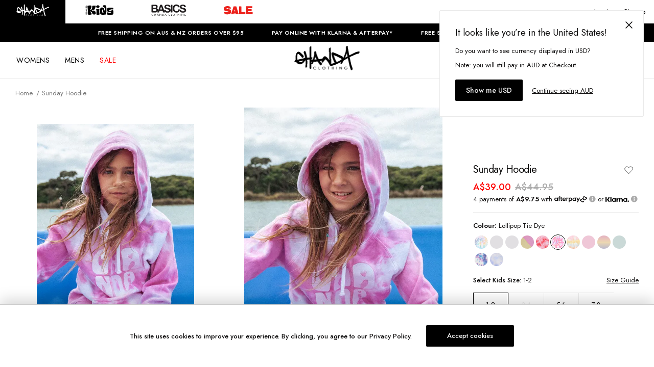

--- FILE ---
content_type: text/html; charset=utf-8
request_url: https://ghanda.com/product/sunday-hoodie_lollipop-tie-dye_14975
body_size: 47180
content:
<!DOCTYPE html><html lang="en-US"><head><meta charSet="utf-8"/><link rel="manifest" href="/site.webmanifest"/><meta name="viewport" content="width=device-width, initial-scale=1, maximum-scale=1"/><meta http-equiv="Content-Type" content="text/html; charset=utf-8"/><meta name="google-site-verification" content="fLnMGIKNEWUWOar7i9sM1UOJ6JUQWyyvzoRBIfMWdmM"/><link rel="prefetch" as="style" href="https://cdnjs.cloudflare.com/ajax/libs/animate.css/3.5.2/animate.min.css"/><link rel="dns-prefetch" href="https://config.gorgias.chat"/><link rel="preconnect" href="https://cdn.shopify.com"/><link rel="dns-prefetch" href="https://res.cloudinary.com"/><link rel="dns-prefetch" href="https://foursixty.com"/><link rel="dns-prefetch" href="http://ghanda-com.myshopify.com"/><link rel="dns-prefetch" href="http://images.prismic.io"/><script async="">(function(w,d,s,l,i){w[l]=w[l]||[];w[l].push({'gtm.start':
                new Date().getTime(),event:'gtm.js'});var f=d.getElementsByTagName(s)[0],
                j=d.createElement(s),dl=l!='dataLayer'?'&l='+l:'';j.async=true;j.src=
                'https://www.googletagmanager.com/gtm.js?id='+i+dl;f.parentNode.insertBefore(j,f);
                })(window,document,'script','dataLayer','GTM-WRV3HF6');</script><script id="lazyvideo">
        document.addEventListener("DOMContentLoaded", function() {

          function main() {
            var lazyVideos = [].slice.call(document.querySelectorAll("video.lazy"));

            if ("IntersectionObserver" in window) {
              var lazyVideoObserver = new IntersectionObserver(function(entries, observer) {
                entries.forEach(function(video) {
                  if (video.isIntersecting) {
                    for (var source in video.target.children) {
                      var videoSource = video.target.children[source];
                      if (typeof videoSource.tagName === "string" && videoSource.tagName === "SOURCE") {
                        videoSource.src = videoSource.dataset.src;
                      }
                    }

                    video.target.load();
                    video.target.classList.remove("lazy");
                    lazyVideoObserver.unobserve(video.target);
                  }
                });
              });

              lazyVideos.forEach(function(lazyVideo) {
                lazyVideoObserver.observe(lazyVideo);
              });

            }
          }

          main()
          //settimeout exists for the collection page. We just check if theres any new videos
          setTimeout(function(){
            main()
          }, 3000);

        });


      </script><script>!function(){try {var e=localStorage.getItem('theme');if(!e)return localStorage.setItem('theme','light'), void document.documentElement.setAttribute('data-theme', 'light');if("system"===e){var t="(prefers-color-scheme: dark)",m=window.matchMedia(t);m.media!==t||m.matches?document.documentElement.setAttribute('data-theme', 'dark'):document.documentElement.setAttribute('data-theme', 'light')}else document.documentElement.setAttribute('data-theme', e)}catch(e){}}()</script><script type="application/ld+json">{"@context":"https://schema.org/","@type":"Product","name":"Sunday Hoodie","description":"The ultimate tie dye hoodie is here featuring a unique embroidered Ghanda heart logo. Dressing this cute has never been so easy! Relaxed Fit Kangaroo pocket Hooded neckline with drawcord Fabric Details: 80% Cotton, 20% Polyester Colour: Bubble Lollipop Tie DyeDesigned in Torquay, Australia*Tie Dye Items: Each Garment Is Individually Hand Dyed, Making Each Tie Dye Unique. Colour And Pattern May Vary.Item # GHOSNLPTDD534","sku":"GHOSN-LPTD-D534-02","image":["https://cdn.shopify.com/s/files/1/0556/9232/9143/files/0793173091f653b946cecc98e1d10534.jpg?v=1761011666","https://cdn.shopify.com/s/files/1/0556/9232/9143/files/a1f05e755b02921c6aa0cba4b8e3cfa3.jpg?v=1761011666","https://cdn.shopify.com/s/files/1/0556/9232/9143/files/8fd5ece740a8706abe02a4e9bb1a9e08.jpg?v=1761011666","https://cdn.shopify.com/s/files/1/0556/9232/9143/files/cb5baf008b2ae443e6ab2940a71faa63.jpg?v=1761011666","https://cdn.shopify.com/s/files/1/0556/9232/9143/files/02495ff52087e97cdffcdc759e686c39.jpg?v=1761011666"],"brand":{"@type":"Brand","name":"Ghanda Clothing"},"offers":{"@type":"Offer","url":"https://ghanda.com/product/sunday-hoodie_lollipop-tie-dye_14975","price":39,"priceCurrency":"AUD","availability":"InStock"}}</script><title>Sunday Hoodie | Ghanda Clothing</title><meta name="robots" content="index,follow"/><meta name="googlebot" content="index,follow"/><meta name="description" content="The ultimate tie dye hoodie is here featuring a unique embroidered Ghanda heart logo. Dressing this cute has never been so easy! Relaxed Fit Kangaroo pocket Hooded neckline with drawcord Fabric Details: 80% Cotton, 20% Polyester Colour: Bubble Lollipop Tie DyeDesigned in Torquay, Australia*Tie Dye Items: Each Garment Is Individually Hand Dyed, Making Each Tie Dye Unique. Colour And Pattern May Vary.Item # GHOSNLPTDD534"/><meta property="og:title" content="Sunday Hoodie"/><meta property="og:description" content="The ultimate tie dye hoodie is here featuring a unique embroidered Ghanda heart logo. Dressing this cute has never been so easy! Relaxed Fit Kangaroo pocket Hooded neckline with drawcord Fabric Details: 80% Cotton, 20% Polyester Colour: Bubble Lollipop Tie DyeDesigned in Torquay, Australia*Tie Dye Items: Each Garment Is Individually Hand Dyed, Making Each Tie Dye Unique. Colour And Pattern May Vary.Item # GHOSNLPTDD534"/><meta property="og:type" content="website"/><meta property="og:image" content="https://cdn.shopify.com/s/files/1/0556/9232/9143/files/0793173091f653b946cecc98e1d10534.jpg?v=1761011666"/><meta property="og:image:alt" content="Sunday Hoodie"/><meta property="og:image:width" content="800"/><meta property="og:image:height" content="600"/><meta name="next-head-count" content="27"/><link rel="preload" href="/_next/static/css/1125f7186c95ff71.css" as="style"/><link rel="stylesheet" href="/_next/static/css/1125f7186c95ff71.css" data-n-g=""/><link rel="preload" href="/_next/static/css/51f2ff4410f04ee7.css" as="style"/><link rel="stylesheet" href="/_next/static/css/51f2ff4410f04ee7.css" data-n-p=""/><link rel="preload" href="/_next/static/css/02409508432e1dfb.css" as="style"/><link rel="stylesheet" href="/_next/static/css/02409508432e1dfb.css" data-n-p=""/><link rel="preload" href="/_next/static/css/c6280d434b12b22a.css" as="style"/><link rel="stylesheet" href="/_next/static/css/c6280d434b12b22a.css" data-n-p=""/><link rel="preload" href="/_next/static/css/82b1d8d8ac056cf9.css" as="style"/><link rel="stylesheet" href="/_next/static/css/82b1d8d8ac056cf9.css" data-n-p=""/><link rel="preload" href="/_next/static/css/26708f1bb5efa6dc.css" as="style"/><link rel="stylesheet" href="/_next/static/css/26708f1bb5efa6dc.css"/><noscript data-n-css=""></noscript><script defer="" nomodule="" src="/_next/static/chunks/polyfills-c67a75d1b6f99dc8.js"></script><script defer="" src="/_next/static/chunks/582.125986c658345a1f.js"></script><script defer="" src="/_next/static/chunks/496.3aada5a119ebe048.js"></script><script src="/_next/static/chunks/webpack-ffe9c001ff70aa0d.js" defer=""></script><script src="/_next/static/chunks/framework-467b11a89995b152.js" defer=""></script><script src="/_next/static/chunks/main-b4ef42ed6a025392.js" defer=""></script><script src="/_next/static/chunks/pages/_app-a4b448df87ce181f.js" defer=""></script><script src="/_next/static/chunks/fec483df-aae34e0c443e9a15.js" defer=""></script><script src="/_next/static/chunks/172-9770cfdba4e3c5d2.js" defer=""></script><script src="/_next/static/chunks/588-cf2fa82f53cece32.js" defer=""></script><script src="/_next/static/chunks/769-ce590a872c363212.js" defer=""></script><script src="/_next/static/chunks/813-6312d738cbfcfc27.js" defer=""></script><script src="/_next/static/chunks/pages/product/%5Bslug%5D-e020138d974829f0.js" defer=""></script><script src="/_next/static/WiHjBVju40IGKbfHoCjq2/_buildManifest.js" defer=""></script><script src="/_next/static/WiHjBVju40IGKbfHoCjq2/_ssgManifest.js" defer=""></script><style id="__jsx-89e272fa6686a42a">.exit-button.jsx-89e272fa6686a42a{color:#fff;position:fixed;bottom:0px;right:60px;background-color:#262629;display:-webkit-inline-box;display:-webkit-inline-flex;display:-moz-inline-box;display:-ms-inline-flexbox;display:inline-flex;min-width:120px;margin-right:20px;margin-bottom:20px;padding:10px 20px;-webkit-box-sizing:border-box;-moz-box-sizing:border-box;box-sizing:border-box;-webkit-box-align:baseline;-webkit-align-items:baseline;-moz-box-align:baseline;-ms-flex-align:baseline;align-items:baseline;-webkit-box-pack:center;-webkit-justify-content:center;-moz-box-pack:center;-ms-flex-pack:center;justify-content:center;font-size:14px;line-height:17px;font-weight:bolder;text-decoration:none;border:1px solid#262629;-webkit-border-radius:4px;-moz-border-radius:4px;border-radius:4px;cursor:pointer;z-index:999999999999999}</style></head><body class="loading"><div id="__next"><div class="jsx-89e272fa6686a42a"></div><div class="Layout_root__7vH_G"><div class="NavbarHeader_navbarHeader__GmXhj"><ul class="hidden md:flex"><li class="NavbarHeader_navbarHeaderItem__V_8YJ text-white" role="button"><span class="NavbarHeader_navbarHeaderItemContent__k3nrx"><span style="box-sizing:border-box;display:inline-block;overflow:hidden;width:64px;height:24px;background:none;opacity:1;border:0;margin:0;padding:0;position:relative"><img src="[data-uri]" decoding="async" data-nimg="fixed" style="position:absolute;top:0;left:0;bottom:0;right:0;box-sizing:border-box;padding:0;border:none;margin:auto;display:block;width:0;height:0;min-width:100%;max-width:100%;min-height:100%;max-height:100%"/><noscript><img loading="lazy" decoding="async" data-nimg="fixed" style="position:absolute;top:0;left:0;bottom:0;right:0;box-sizing:border-box;padding:0;border:none;margin:auto;display:block;width:0;height:0;min-width:100%;max-width:100%;min-height:100%;max-height:100%" srcSet="https://ghanda.cdn.prismic.io/ghanda/465594a3-4eb0-411a-b635-40bca6b7f566_ghanda-white-logo.svg 1x, https://ghanda.cdn.prismic.io/ghanda/465594a3-4eb0-411a-b635-40bca6b7f566_ghanda-white-logo.svg 2x" src="https://ghanda.cdn.prismic.io/ghanda/465594a3-4eb0-411a-b635-40bca6b7f566_ghanda-white-logo.svg"/></noscript></span></span></li><li class="NavbarHeader_navbarHeaderItem__V_8YJ" role="button"><span class="NavbarHeader_navbarHeaderItemContent__k3nrx"><span style="box-sizing:border-box;display:inline-block;overflow:hidden;width:71px;height:24px;background:none;opacity:1;border:0;margin:0;padding:0;position:relative"><img src="[data-uri]" decoding="async" data-nimg="fixed" style="position:absolute;top:0;left:0;bottom:0;right:0;box-sizing:border-box;padding:0;border:none;margin:auto;display:block;width:0;height:0;min-width:100%;max-width:100%;min-height:100%;max-height:100%"/><noscript><img loading="lazy" decoding="async" data-nimg="fixed" style="position:absolute;top:0;left:0;bottom:0;right:0;box-sizing:border-box;padding:0;border:none;margin:auto;display:block;width:0;height:0;min-width:100%;max-width:100%;min-height:100%;max-height:100%" srcSet="https://ghanda.cdn.prismic.io/ghanda/34908eb9-2c31-438f-8020-c6635be78391_71x24+-+Support+Logo-03.svg 1x, https://ghanda.cdn.prismic.io/ghanda/34908eb9-2c31-438f-8020-c6635be78391_71x24+-+Support+Logo-03.svg 2x" src="https://ghanda.cdn.prismic.io/ghanda/34908eb9-2c31-438f-8020-c6635be78391_71x24+-+Support+Logo-03.svg"/></noscript></span></span></li><li class="NavbarHeader_navbarHeaderItem__V_8YJ" role="button"><span class="NavbarHeader_navbarHeaderItemContent__k3nrx"><span style="box-sizing:border-box;display:inline-block;overflow:hidden;width:71px;height:24px;background:none;opacity:1;border:0;margin:0;padding:0;position:relative"><img src="[data-uri]" decoding="async" data-nimg="fixed" style="position:absolute;top:0;left:0;bottom:0;right:0;box-sizing:border-box;padding:0;border:none;margin:auto;display:block;width:0;height:0;min-width:100%;max-width:100%;min-height:100%;max-height:100%"/><noscript><img loading="lazy" decoding="async" data-nimg="fixed" style="position:absolute;top:0;left:0;bottom:0;right:0;box-sizing:border-box;padding:0;border:none;margin:auto;display:block;width:0;height:0;min-width:100%;max-width:100%;min-height:100%;max-height:100%" srcSet="https://ghanda.cdn.prismic.io/ghanda/de77e321-6eee-48b7-9306-6aed1e6d4aa2_Basics+Logo_300x101px-01.svg 1x, https://ghanda.cdn.prismic.io/ghanda/de77e321-6eee-48b7-9306-6aed1e6d4aa2_Basics+Logo_300x101px-01.svg 2x" src="https://ghanda.cdn.prismic.io/ghanda/de77e321-6eee-48b7-9306-6aed1e6d4aa2_Basics+Logo_300x101px-01.svg"/></noscript></span></span></li><li class="NavbarHeader_navbarHeaderItem__V_8YJ" role="button"><span class="NavbarHeader_navbarHeaderItemContent__k3nrx"><span style="box-sizing:border-box;display:inline-block;overflow:hidden;width:71px;height:24px;background:none;opacity:1;border:0;margin:0;padding:0;position:relative"><img src="[data-uri]" decoding="async" data-nimg="fixed" style="position:absolute;top:0;left:0;bottom:0;right:0;box-sizing:border-box;padding:0;border:none;margin:auto;display:block;width:0;height:0;min-width:100%;max-width:100%;min-height:100%;max-height:100%"/><noscript><img loading="lazy" decoding="async" data-nimg="fixed" style="position:absolute;top:0;left:0;bottom:0;right:0;box-sizing:border-box;padding:0;border:none;margin:auto;display:block;width:0;height:0;min-width:100%;max-width:100%;min-height:100%;max-height:100%" srcSet="https://ghanda.cdn.prismic.io/ghanda/ZuzusbVsGrYSvm5W_SALEREDMenutablogo71x24.svg 1x, https://ghanda.cdn.prismic.io/ghanda/ZuzusbVsGrYSvm5W_SALEREDMenutablogo71x24.svg 2x" src="https://ghanda.cdn.prismic.io/ghanda/ZuzusbVsGrYSvm5W_SALEREDMenutablogo71x24.svg"/></noscript></span></span></li></ul></div><div class="FreeShipping_container__DEpVg flex transition-colors"></div><div class="Navbar_root__jTyua"><div class="mx-auto"><nav class="relative bg-white text-gray-900"><div class="Navbar_navInnerWrapper__jPOiQ"><div class="flex items-center flex-1"><nav class="Navbar_topLevelItemsWrapper__5fxx1"></nav></div><div class="relative z-50 block p-2 lg:p-2 text-xl text-blue-600 font-bold"><a aria-label="Logo" href="/"><span style="box-sizing:border-box;display:inline-block;overflow:hidden;width:initial;height:initial;background:none;opacity:1;border:0;margin:0;padding:0;position:relative;max-width:100%"><span style="box-sizing:border-box;display:block;width:initial;height:initial;background:none;opacity:1;border:0;margin:0;padding:0;max-width:100%"><img style="display:block;max-width:100%;width:initial;height:initial;background:none;opacity:1;border:0;margin:0;padding:0" alt="" aria-hidden="true" src="data:image/svg+xml,%3csvg%20xmlns=%27http://www.w3.org/2000/svg%27%20version=%271.1%27%20width=%27112%27%20height=%2742%27/%3e"/></span><img alt="ghanda-logo" src="[data-uri]" decoding="async" data-nimg="intrinsic" style="position:absolute;top:0;left:0;bottom:0;right:0;box-sizing:border-box;padding:0;border:none;margin:auto;display:block;width:0;height:0;min-width:100%;max-width:100%;min-height:100%;max-height:100%"/><noscript><img alt="ghanda-logo" loading="lazy" decoding="async" data-nimg="intrinsic" style="position:absolute;top:0;left:0;bottom:0;right:0;box-sizing:border-box;padding:0;border:none;margin:auto;display:block;width:0;height:0;min-width:100%;max-width:100%;min-height:100%;max-height:100%" srcSet="/_next/image?url=https%3A%2F%2Fimages.prismic.io%2Fghanda%2FaTotXHNYClf9oCvm_GHANDA-SURFCO-LOGO-MORPH.gif%3Fauto%3Dformat%2Ccompress%26rect%3D0%2C0%2C127%2C48%26w%3D127%26h%3D48&amp;w=128&amp;q=75 1x, /_next/image?url=https%3A%2F%2Fimages.prismic.io%2Fghanda%2FaTotXHNYClf9oCvm_GHANDA-SURFCO-LOGO-MORPH.gif%3Fauto%3Dformat%2Ccompress%26rect%3D0%2C0%2C127%2C48%26w%3D127%26h%3D48&amp;w=256&amp;q=75 2x" src="/_next/image?url=https%3A%2F%2Fimages.prismic.io%2Fghanda%2FaTotXHNYClf9oCvm_GHANDA-SURFCO-LOGO-MORPH.gif%3Fauto%3Dformat%2Ccompress%26rect%3D0%2C0%2C127%2C48%26w%3D127%26h%3D48&amp;w=256&amp;q=75"/></noscript></span></a></div><div class="flex justify-end flex-1 w-full items-center"><div class="text-base transition-colors duration-150 cursor-pointer Searchbar_root__DhwCY"><div class="Searchbar_iconContainer__aMkG4"><span style="box-sizing:border-box;display:inline-block;overflow:hidden;width:initial;height:initial;background:none;opacity:1;border:0;margin:0;padding:0;position:relative;max-width:100%"><span style="box-sizing:border-box;display:block;width:initial;height:initial;background:none;opacity:1;border:0;margin:0;padding:0;max-width:100%"><img style="display:block;max-width:100%;width:initial;height:initial;background:none;opacity:1;border:0;margin:0;padding:0" alt="" aria-hidden="true" src="data:image/svg+xml,%3csvg%20xmlns=%27http://www.w3.org/2000/svg%27%20version=%271.1%27%20width=%2718%27%20height=%2718%27/%3e"/></span><img alt="search-icon" src="[data-uri]" decoding="async" data-nimg="intrinsic" class="Searchbar_search-icon__L8etU" style="position:absolute;top:0;left:0;bottom:0;right:0;box-sizing:border-box;padding:0;border:none;margin:auto;display:block;width:0;height:0;min-width:100%;max-width:100%;min-height:100%;max-height:100%"/><noscript><img alt="search-icon" loading="lazy" decoding="async" data-nimg="intrinsic" style="position:absolute;top:0;left:0;bottom:0;right:0;box-sizing:border-box;padding:0;border:none;margin:auto;display:block;width:0;height:0;min-width:100%;max-width:100%;min-height:100%;max-height:100%" class="Searchbar_search-icon__L8etU" srcSet="/search-icon.svg 1x, /search-icon.svg 2x" src="/search-icon.svg"/></noscript></span><label class="Searchbar_search-label__w5xGp" for="search">Search</label></div></div><div class="UserNav_root__B5gk9"><div class="UserNav_mainContainer__Ttv3A"><ul class="UserNav_list__MtHqv"><li class="UserNav_item__EoiHa"><span><span style="box-sizing:border-box;display:inline-block;overflow:hidden;width:initial;height:initial;background:none;opacity:1;border:0;margin:0;padding:0;position:relative;max-width:100%"><span style="box-sizing:border-box;display:block;width:initial;height:initial;background:none;opacity:1;border:0;margin:0;padding:0;max-width:100%"><img style="display:block;max-width:100%;width:initial;height:initial;background:none;opacity:1;border:0;margin:0;padding:0" alt="" aria-hidden="true" src="data:image/svg+xml,%3csvg%20xmlns=%27http://www.w3.org/2000/svg%27%20version=%271.1%27%20width=%2718%27%20height=%2720%27/%3e"/></span><img alt="cart-icon" src="[data-uri]" decoding="async" data-nimg="intrinsic" style="position:absolute;top:0;left:0;bottom:0;right:0;box-sizing:border-box;padding:0;border:none;margin:auto;display:block;width:0;height:0;min-width:100%;max-width:100%;min-height:100%;max-height:100%"/><noscript><img alt="cart-icon" loading="lazy" decoding="async" data-nimg="intrinsic" style="position:absolute;top:0;left:0;bottom:0;right:0;box-sizing:border-box;padding:0;border:none;margin:auto;display:block;width:0;height:0;min-width:100%;max-width:100%;min-height:100%;max-height:100%" srcSet="/cart-icon.svg 1x, /cart-icon.svg 2x" src="/cart-icon.svg"/></noscript></span></span></li></ul></div></div></div></div></nav></div></div><main class="Layout_main__Fpf8u"><div class="max-w-none w-full"><div class="ProductView_product-nav-container__7Fnad" style="transform:translateY(15px) translateZ(0)"><nav id="product-nav" class="ProductView_product-nav__7Dkir"><span class="flex items-center"><svg width="19px" height="16px" viewBox="0 0 19 16" version="1.1" xmlns="http://www.w3.org/2000/svg" xmlns:xlink="http://www.w3.org/1999/xlink"><title>64EB923D-A434-41CF-8C78-3BBD8058019C</title><g id="Ecommerce" stroke="none" stroke-width="1" fill="none" fill-rule="evenodd"><g id="GHD_mobile_product_v01" transform="translate(-17.000000, -22.000000)"><g id="arrow-left" transform="translate(18.000000, 23.000000)"><rect id="Rectangle" fill="#0E0D0D" x="0" y="6.5" width="18" height="1"></rect><polyline id="Path-4" stroke="#0E0D0D" points="7 14 0 7 7 -1.99599596e-13"></polyline></g></g></g></svg></span><span class="flex items-center justify-center text-center flex-grow	"><h3>Sunday Hoodie</h3></span><span class="flex items-center"><span style="box-sizing:border-box;display:inline-block;overflow:hidden;width:initial;height:initial;background:none;opacity:1;border:0;margin:0;padding:0;position:relative;max-width:100%"><span style="box-sizing:border-box;display:block;width:initial;height:initial;background:none;opacity:1;border:0;margin:0;padding:0;max-width:100%"><img style="display:block;max-width:100%;width:initial;height:initial;background:none;opacity:1;border:0;margin:0;padding:0" alt="" aria-hidden="true" src="data:image/svg+xml,%3csvg%20xmlns=%27http://www.w3.org/2000/svg%27%20version=%271.1%27%20width=%2718%27%20height=%2720%27/%3e"/></span><img alt="cart-icon" src="[data-uri]" decoding="async" data-nimg="intrinsic" style="position:absolute;top:0;left:0;bottom:0;right:0;box-sizing:border-box;padding:0;border:none;margin:auto;display:block;width:0;height:0;min-width:100%;max-width:100%;min-height:100%;max-height:100%"/><noscript><img alt="cart-icon" loading="lazy" decoding="async" data-nimg="intrinsic" style="position:absolute;top:0;left:0;bottom:0;right:0;box-sizing:border-box;padding:0;border:none;margin:auto;display:block;width:0;height:0;min-width:100%;max-width:100%;min-height:100%;max-height:100%" srcSet="/cart-icon.svg 1x, /cart-icon.svg 2x" src="/cart-icon.svg"/></noscript></span></span></nav></div><div class="hidden md:block"></div><div class="ProductView_root__UhDRk fit"><div class="xl:col-span-7 lg:col-span-6 col-span-6"><div class="ProductGallery_stickyBtn__IN8X5"><button data-variant="white-1" class="Button_root__3fIL8 Button_whiteOne__xJfwQ ProductGallery_complete-the-look-button__EWQjb">Shop the Look</button></div><div data-cy="product-gallery" class="ProductGallery_product-gallery__4GU_L"><div class="ProductGallery_wl-image__j1NYy"><div style="width:100%"><span style="box-sizing:border-box;display:block;overflow:hidden;width:initial;height:initial;background:none;opacity:1;border:0;margin:0;padding:0;position:relative"><span style="box-sizing:border-box;display:block;width:initial;height:initial;background:none;opacity:1;border:0;margin:0;padding:0;padding-top:141.02564102564102%"></span><img data-cy="gallery-image" alt="Product Image" src="[data-uri]" decoding="async" data-nimg="responsive" style="position:absolute;top:0;left:0;bottom:0;right:0;box-sizing:border-box;padding:0;border:none;margin:auto;display:block;width:0;height:0;min-width:100%;max-width:100%;min-height:100%;max-height:100%"/><noscript><img data-cy="gallery-image" alt="Product Image" loading="lazy" decoding="async" data-nimg="responsive" style="position:absolute;top:0;left:0;bottom:0;right:0;box-sizing:border-box;padding:0;border:none;margin:auto;display:block;width:0;height:0;min-width:100%;max-width:100%;min-height:100%;max-height:100%" sizes="100vw" srcSet="/_next/image?url=https%3A%2F%2Fcdn.shopify.com%2Fs%2Ffiles%2F1%2F0556%2F9232%2F9143%2Ffiles%2F0793173091f653b946cecc98e1d10534_559x768.jpg%3Fv%3D1761011666&amp;w=640&amp;q=75 640w, /_next/image?url=https%3A%2F%2Fcdn.shopify.com%2Fs%2Ffiles%2F1%2F0556%2F9232%2F9143%2Ffiles%2F0793173091f653b946cecc98e1d10534_559x768.jpg%3Fv%3D1761011666&amp;w=750&amp;q=75 750w, /_next/image?url=https%3A%2F%2Fcdn.shopify.com%2Fs%2Ffiles%2F1%2F0556%2F9232%2F9143%2Ffiles%2F0793173091f653b946cecc98e1d10534_559x768.jpg%3Fv%3D1761011666&amp;w=828&amp;q=75 828w, /_next/image?url=https%3A%2F%2Fcdn.shopify.com%2Fs%2Ffiles%2F1%2F0556%2F9232%2F9143%2Ffiles%2F0793173091f653b946cecc98e1d10534_559x768.jpg%3Fv%3D1761011666&amp;w=1080&amp;q=75 1080w, /_next/image?url=https%3A%2F%2Fcdn.shopify.com%2Fs%2Ffiles%2F1%2F0556%2F9232%2F9143%2Ffiles%2F0793173091f653b946cecc98e1d10534_559x768.jpg%3Fv%3D1761011666&amp;w=1200&amp;q=75 1200w, /_next/image?url=https%3A%2F%2Fcdn.shopify.com%2Fs%2Ffiles%2F1%2F0556%2F9232%2F9143%2Ffiles%2F0793173091f653b946cecc98e1d10534_559x768.jpg%3Fv%3D1761011666&amp;w=1920&amp;q=75 1920w, /_next/image?url=https%3A%2F%2Fcdn.shopify.com%2Fs%2Ffiles%2F1%2F0556%2F9232%2F9143%2Ffiles%2F0793173091f653b946cecc98e1d10534_559x768.jpg%3Fv%3D1761011666&amp;w=2048&amp;q=75 2048w, /_next/image?url=https%3A%2F%2Fcdn.shopify.com%2Fs%2Ffiles%2F1%2F0556%2F9232%2F9143%2Ffiles%2F0793173091f653b946cecc98e1d10534_559x768.jpg%3Fv%3D1761011666&amp;w=3840&amp;q=75 3840w" src="/_next/image?url=https%3A%2F%2Fcdn.shopify.com%2Fs%2Ffiles%2F1%2F0556%2F9232%2F9143%2Ffiles%2F0793173091f653b946cecc98e1d10534_559x768.jpg%3Fv%3D1761011666&amp;w=3840&amp;q=75"/></noscript></span></div></div><div class="ProductGallery_wl-image__j1NYy"><div class="ProductGallery_nameBox__Ix_3O"></div><div style="width:100%"><span style="box-sizing:border-box;display:block;overflow:hidden;width:initial;height:initial;background:none;opacity:1;border:0;margin:0;padding:0;position:relative"><span style="box-sizing:border-box;display:block;width:initial;height:initial;background:none;opacity:1;border:0;margin:0;padding:0;padding-top:141.02564102564102%"></span><img data-cy="gallery-image" alt="Product Image" src="[data-uri]" decoding="async" data-nimg="responsive" style="position:absolute;top:0;left:0;bottom:0;right:0;box-sizing:border-box;padding:0;border:none;margin:auto;display:block;width:0;height:0;min-width:100%;max-width:100%;min-height:100%;max-height:100%"/><noscript><img data-cy="gallery-image" alt="Product Image" loading="lazy" decoding="async" data-nimg="responsive" style="position:absolute;top:0;left:0;bottom:0;right:0;box-sizing:border-box;padding:0;border:none;margin:auto;display:block;width:0;height:0;min-width:100%;max-width:100%;min-height:100%;max-height:100%" sizes="100vw" srcSet="/_next/image?url=https%3A%2F%2Fcdn.shopify.com%2Fs%2Ffiles%2F1%2F0556%2F9232%2F9143%2Ffiles%2Fa1f05e755b02921c6aa0cba4b8e3cfa3_559x768.jpg%3Fv%3D1761011666&amp;w=640&amp;q=75 640w, /_next/image?url=https%3A%2F%2Fcdn.shopify.com%2Fs%2Ffiles%2F1%2F0556%2F9232%2F9143%2Ffiles%2Fa1f05e755b02921c6aa0cba4b8e3cfa3_559x768.jpg%3Fv%3D1761011666&amp;w=750&amp;q=75 750w, /_next/image?url=https%3A%2F%2Fcdn.shopify.com%2Fs%2Ffiles%2F1%2F0556%2F9232%2F9143%2Ffiles%2Fa1f05e755b02921c6aa0cba4b8e3cfa3_559x768.jpg%3Fv%3D1761011666&amp;w=828&amp;q=75 828w, /_next/image?url=https%3A%2F%2Fcdn.shopify.com%2Fs%2Ffiles%2F1%2F0556%2F9232%2F9143%2Ffiles%2Fa1f05e755b02921c6aa0cba4b8e3cfa3_559x768.jpg%3Fv%3D1761011666&amp;w=1080&amp;q=75 1080w, /_next/image?url=https%3A%2F%2Fcdn.shopify.com%2Fs%2Ffiles%2F1%2F0556%2F9232%2F9143%2Ffiles%2Fa1f05e755b02921c6aa0cba4b8e3cfa3_559x768.jpg%3Fv%3D1761011666&amp;w=1200&amp;q=75 1200w, /_next/image?url=https%3A%2F%2Fcdn.shopify.com%2Fs%2Ffiles%2F1%2F0556%2F9232%2F9143%2Ffiles%2Fa1f05e755b02921c6aa0cba4b8e3cfa3_559x768.jpg%3Fv%3D1761011666&amp;w=1920&amp;q=75 1920w, /_next/image?url=https%3A%2F%2Fcdn.shopify.com%2Fs%2Ffiles%2F1%2F0556%2F9232%2F9143%2Ffiles%2Fa1f05e755b02921c6aa0cba4b8e3cfa3_559x768.jpg%3Fv%3D1761011666&amp;w=2048&amp;q=75 2048w, /_next/image?url=https%3A%2F%2Fcdn.shopify.com%2Fs%2Ffiles%2F1%2F0556%2F9232%2F9143%2Ffiles%2Fa1f05e755b02921c6aa0cba4b8e3cfa3_559x768.jpg%3Fv%3D1761011666&amp;w=3840&amp;q=75 3840w" src="/_next/image?url=https%3A%2F%2Fcdn.shopify.com%2Fs%2Ffiles%2F1%2F0556%2F9232%2F9143%2Ffiles%2Fa1f05e755b02921c6aa0cba4b8e3cfa3_559x768.jpg%3Fv%3D1761011666&amp;w=3840&amp;q=75"/></noscript></span></div></div><div class="ProductGallery_wl-image__j1NYy"><div style="width:100%"><span style="box-sizing:border-box;display:block;overflow:hidden;width:initial;height:initial;background:none;opacity:1;border:0;margin:0;padding:0;position:relative"><span style="box-sizing:border-box;display:block;width:initial;height:initial;background:none;opacity:1;border:0;margin:0;padding:0;padding-top:141.02564102564102%"></span><img data-cy="gallery-image" alt="Product Image" src="[data-uri]" decoding="async" data-nimg="responsive" style="position:absolute;top:0;left:0;bottom:0;right:0;box-sizing:border-box;padding:0;border:none;margin:auto;display:block;width:0;height:0;min-width:100%;max-width:100%;min-height:100%;max-height:100%"/><noscript><img data-cy="gallery-image" alt="Product Image" loading="lazy" decoding="async" data-nimg="responsive" style="position:absolute;top:0;left:0;bottom:0;right:0;box-sizing:border-box;padding:0;border:none;margin:auto;display:block;width:0;height:0;min-width:100%;max-width:100%;min-height:100%;max-height:100%" sizes="100vw" srcSet="/_next/image?url=https%3A%2F%2Fcdn.shopify.com%2Fs%2Ffiles%2F1%2F0556%2F9232%2F9143%2Ffiles%2F8fd5ece740a8706abe02a4e9bb1a9e08_559x768.jpg%3Fv%3D1761011666&amp;w=640&amp;q=75 640w, /_next/image?url=https%3A%2F%2Fcdn.shopify.com%2Fs%2Ffiles%2F1%2F0556%2F9232%2F9143%2Ffiles%2F8fd5ece740a8706abe02a4e9bb1a9e08_559x768.jpg%3Fv%3D1761011666&amp;w=750&amp;q=75 750w, /_next/image?url=https%3A%2F%2Fcdn.shopify.com%2Fs%2Ffiles%2F1%2F0556%2F9232%2F9143%2Ffiles%2F8fd5ece740a8706abe02a4e9bb1a9e08_559x768.jpg%3Fv%3D1761011666&amp;w=828&amp;q=75 828w, /_next/image?url=https%3A%2F%2Fcdn.shopify.com%2Fs%2Ffiles%2F1%2F0556%2F9232%2F9143%2Ffiles%2F8fd5ece740a8706abe02a4e9bb1a9e08_559x768.jpg%3Fv%3D1761011666&amp;w=1080&amp;q=75 1080w, /_next/image?url=https%3A%2F%2Fcdn.shopify.com%2Fs%2Ffiles%2F1%2F0556%2F9232%2F9143%2Ffiles%2F8fd5ece740a8706abe02a4e9bb1a9e08_559x768.jpg%3Fv%3D1761011666&amp;w=1200&amp;q=75 1200w, /_next/image?url=https%3A%2F%2Fcdn.shopify.com%2Fs%2Ffiles%2F1%2F0556%2F9232%2F9143%2Ffiles%2F8fd5ece740a8706abe02a4e9bb1a9e08_559x768.jpg%3Fv%3D1761011666&amp;w=1920&amp;q=75 1920w, /_next/image?url=https%3A%2F%2Fcdn.shopify.com%2Fs%2Ffiles%2F1%2F0556%2F9232%2F9143%2Ffiles%2F8fd5ece740a8706abe02a4e9bb1a9e08_559x768.jpg%3Fv%3D1761011666&amp;w=2048&amp;q=75 2048w, /_next/image?url=https%3A%2F%2Fcdn.shopify.com%2Fs%2Ffiles%2F1%2F0556%2F9232%2F9143%2Ffiles%2F8fd5ece740a8706abe02a4e9bb1a9e08_559x768.jpg%3Fv%3D1761011666&amp;w=3840&amp;q=75 3840w" src="/_next/image?url=https%3A%2F%2Fcdn.shopify.com%2Fs%2Ffiles%2F1%2F0556%2F9232%2F9143%2Ffiles%2F8fd5ece740a8706abe02a4e9bb1a9e08_559x768.jpg%3Fv%3D1761011666&amp;w=3840&amp;q=75"/></noscript></span></div></div><div class="ProductGallery_wl-image__j1NYy"><div style="width:100%"><span style="box-sizing:border-box;display:block;overflow:hidden;width:initial;height:initial;background:none;opacity:1;border:0;margin:0;padding:0;position:relative"><span style="box-sizing:border-box;display:block;width:initial;height:initial;background:none;opacity:1;border:0;margin:0;padding:0;padding-top:141.02564102564102%"></span><img data-cy="gallery-image" alt="Product Image" src="[data-uri]" decoding="async" data-nimg="responsive" style="position:absolute;top:0;left:0;bottom:0;right:0;box-sizing:border-box;padding:0;border:none;margin:auto;display:block;width:0;height:0;min-width:100%;max-width:100%;min-height:100%;max-height:100%"/><noscript><img data-cy="gallery-image" alt="Product Image" loading="lazy" decoding="async" data-nimg="responsive" style="position:absolute;top:0;left:0;bottom:0;right:0;box-sizing:border-box;padding:0;border:none;margin:auto;display:block;width:0;height:0;min-width:100%;max-width:100%;min-height:100%;max-height:100%" sizes="100vw" srcSet="/_next/image?url=https%3A%2F%2Fcdn.shopify.com%2Fs%2Ffiles%2F1%2F0556%2F9232%2F9143%2Ffiles%2Fcb5baf008b2ae443e6ab2940a71faa63_559x768.jpg%3Fv%3D1761011666&amp;w=640&amp;q=75 640w, /_next/image?url=https%3A%2F%2Fcdn.shopify.com%2Fs%2Ffiles%2F1%2F0556%2F9232%2F9143%2Ffiles%2Fcb5baf008b2ae443e6ab2940a71faa63_559x768.jpg%3Fv%3D1761011666&amp;w=750&amp;q=75 750w, /_next/image?url=https%3A%2F%2Fcdn.shopify.com%2Fs%2Ffiles%2F1%2F0556%2F9232%2F9143%2Ffiles%2Fcb5baf008b2ae443e6ab2940a71faa63_559x768.jpg%3Fv%3D1761011666&amp;w=828&amp;q=75 828w, /_next/image?url=https%3A%2F%2Fcdn.shopify.com%2Fs%2Ffiles%2F1%2F0556%2F9232%2F9143%2Ffiles%2Fcb5baf008b2ae443e6ab2940a71faa63_559x768.jpg%3Fv%3D1761011666&amp;w=1080&amp;q=75 1080w, /_next/image?url=https%3A%2F%2Fcdn.shopify.com%2Fs%2Ffiles%2F1%2F0556%2F9232%2F9143%2Ffiles%2Fcb5baf008b2ae443e6ab2940a71faa63_559x768.jpg%3Fv%3D1761011666&amp;w=1200&amp;q=75 1200w, /_next/image?url=https%3A%2F%2Fcdn.shopify.com%2Fs%2Ffiles%2F1%2F0556%2F9232%2F9143%2Ffiles%2Fcb5baf008b2ae443e6ab2940a71faa63_559x768.jpg%3Fv%3D1761011666&amp;w=1920&amp;q=75 1920w, /_next/image?url=https%3A%2F%2Fcdn.shopify.com%2Fs%2Ffiles%2F1%2F0556%2F9232%2F9143%2Ffiles%2Fcb5baf008b2ae443e6ab2940a71faa63_559x768.jpg%3Fv%3D1761011666&amp;w=2048&amp;q=75 2048w, /_next/image?url=https%3A%2F%2Fcdn.shopify.com%2Fs%2Ffiles%2F1%2F0556%2F9232%2F9143%2Ffiles%2Fcb5baf008b2ae443e6ab2940a71faa63_559x768.jpg%3Fv%3D1761011666&amp;w=3840&amp;q=75 3840w" src="/_next/image?url=https%3A%2F%2Fcdn.shopify.com%2Fs%2Ffiles%2F1%2F0556%2F9232%2F9143%2Ffiles%2Fcb5baf008b2ae443e6ab2940a71faa63_559x768.jpg%3Fv%3D1761011666&amp;w=3840&amp;q=75"/></noscript></span></div></div><div class="ProductGallery_wl-image__j1NYy"><div style="width:100%"><span style="box-sizing:border-box;display:block;overflow:hidden;width:initial;height:initial;background:none;opacity:1;border:0;margin:0;padding:0;position:relative"><span style="box-sizing:border-box;display:block;width:initial;height:initial;background:none;opacity:1;border:0;margin:0;padding:0;padding-top:141.02564102564102%"></span><img data-cy="gallery-image" alt="Product Image" src="[data-uri]" decoding="async" data-nimg="responsive" style="position:absolute;top:0;left:0;bottom:0;right:0;box-sizing:border-box;padding:0;border:none;margin:auto;display:block;width:0;height:0;min-width:100%;max-width:100%;min-height:100%;max-height:100%"/><noscript><img data-cy="gallery-image" alt="Product Image" loading="lazy" decoding="async" data-nimg="responsive" style="position:absolute;top:0;left:0;bottom:0;right:0;box-sizing:border-box;padding:0;border:none;margin:auto;display:block;width:0;height:0;min-width:100%;max-width:100%;min-height:100%;max-height:100%" sizes="100vw" srcSet="/_next/image?url=https%3A%2F%2Fcdn.shopify.com%2Fs%2Ffiles%2F1%2F0556%2F9232%2F9143%2Ffiles%2F02495ff52087e97cdffcdc759e686c39_559x768.jpg%3Fv%3D1761011666&amp;w=640&amp;q=75 640w, /_next/image?url=https%3A%2F%2Fcdn.shopify.com%2Fs%2Ffiles%2F1%2F0556%2F9232%2F9143%2Ffiles%2F02495ff52087e97cdffcdc759e686c39_559x768.jpg%3Fv%3D1761011666&amp;w=750&amp;q=75 750w, /_next/image?url=https%3A%2F%2Fcdn.shopify.com%2Fs%2Ffiles%2F1%2F0556%2F9232%2F9143%2Ffiles%2F02495ff52087e97cdffcdc759e686c39_559x768.jpg%3Fv%3D1761011666&amp;w=828&amp;q=75 828w, /_next/image?url=https%3A%2F%2Fcdn.shopify.com%2Fs%2Ffiles%2F1%2F0556%2F9232%2F9143%2Ffiles%2F02495ff52087e97cdffcdc759e686c39_559x768.jpg%3Fv%3D1761011666&amp;w=1080&amp;q=75 1080w, /_next/image?url=https%3A%2F%2Fcdn.shopify.com%2Fs%2Ffiles%2F1%2F0556%2F9232%2F9143%2Ffiles%2F02495ff52087e97cdffcdc759e686c39_559x768.jpg%3Fv%3D1761011666&amp;w=1200&amp;q=75 1200w, /_next/image?url=https%3A%2F%2Fcdn.shopify.com%2Fs%2Ffiles%2F1%2F0556%2F9232%2F9143%2Ffiles%2F02495ff52087e97cdffcdc759e686c39_559x768.jpg%3Fv%3D1761011666&amp;w=1920&amp;q=75 1920w, /_next/image?url=https%3A%2F%2Fcdn.shopify.com%2Fs%2Ffiles%2F1%2F0556%2F9232%2F9143%2Ffiles%2F02495ff52087e97cdffcdc759e686c39_559x768.jpg%3Fv%3D1761011666&amp;w=2048&amp;q=75 2048w, /_next/image?url=https%3A%2F%2Fcdn.shopify.com%2Fs%2Ffiles%2F1%2F0556%2F9232%2F9143%2Ffiles%2F02495ff52087e97cdffcdc759e686c39_559x768.jpg%3Fv%3D1761011666&amp;w=3840&amp;q=75 3840w" src="/_next/image?url=https%3A%2F%2Fcdn.shopify.com%2Fs%2Ffiles%2F1%2F0556%2F9232%2F9143%2Ffiles%2F02495ff52087e97cdffcdc759e686c39_559x768.jpg%3Fv%3D1761011666&amp;w=3840&amp;q=75"/></noscript></span></div></div></div></div><div class="ProductView_product-display__FPqpJ" style="transform:translateY(30px) translateZ(0)"><div id="image-carousel" class="ProductView_product-display__FPqpJ"><div class="md:pl-4 mb:pb-4"><button data-cy="wishlist-button" aria-label="Add to wishlist" class="ProductView_wishlistButton__ksrku"><span style="box-sizing:border-box;display:inline-block;overflow:hidden;width:initial;height:initial;background:none;opacity:1;border:0;margin:0;padding:0;position:relative;max-width:100%"><span style="box-sizing:border-box;display:block;width:initial;height:initial;background:none;opacity:1;border:0;margin:0;padding:0;max-width:100%"><img style="display:block;max-width:100%;width:initial;height:initial;background:none;opacity:1;border:0;margin:0;padding:0" alt="" aria-hidden="true" src="data:image/svg+xml,%3csvg%20xmlns=%27http://www.w3.org/2000/svg%27%20version=%271.1%27%20width=%2721%27%20height=%2719%27/%3e"/></span><img alt="wishlist-icon" src="[data-uri]" decoding="async" data-nimg="intrinsic" style="position:absolute;top:0;left:0;bottom:0;right:0;box-sizing:border-box;padding:0;border:none;margin:auto;display:block;width:0;height:0;min-width:100%;max-width:100%;min-height:100%;max-height:100%"/><noscript><img alt="wishlist-icon" loading="lazy" decoding="async" data-nimg="intrinsic" style="position:absolute;top:0;left:0;bottom:0;right:0;box-sizing:border-box;padding:0;border:none;margin:auto;display:block;width:0;height:0;min-width:100%;max-width:100%;min-height:100%;max-height:100%" srcSet="/wishlist-icon.svg 1x, /wishlist-icon.svg 2x" src="/wishlist-icon.svg"/></noscript></span></button></div><div class="react-multi-carousel-list carousel-container product-view " dir="ltr"><ul class="react-multi-carousel-track " style="transition:none;overflow:unset;transform:translate3d(0px,0,0)"></ul></div></div></div><div style="transform:translateY(-30px) translateZ(0)"><div id="p-sidebar" class="ProductView_sidebar___TtW9"><div class="ProductView_StickyBox__T7Rmz"><div class="ProductInfo_info-section__8jGcZ"><div class="px-4.5 md:px-0 pb-3 md:hidden "><div class=""></div></div><div class="px-4.5 md:px-0"><section class=""><div class="ProductInfo_name-section__name__7Kw5S"><span>Sunday Hoodie</span><div class="md:pl-4 mb:pb-4"><button data-cy="wishlist-button" aria-label="Add to wishlist" class="ProductInfo_wishlistButton__eIz36"><span style="box-sizing:border-box;display:inline-block;overflow:hidden;width:initial;height:initial;background:none;opacity:1;border:0;margin:0;padding:0;position:relative;max-width:100%"><span style="box-sizing:border-box;display:block;width:initial;height:initial;background:none;opacity:1;border:0;margin:0;padding:0;max-width:100%"><img style="display:block;max-width:100%;width:initial;height:initial;background:none;opacity:1;border:0;margin:0;padding:0" alt="" aria-hidden="true" src="data:image/svg+xml,%3csvg%20xmlns=%27http://www.w3.org/2000/svg%27%20version=%271.1%27%20width=%2717%27%20height=%2715%27/%3e"/></span><img alt="wishlist-icon" src="[data-uri]" decoding="async" data-nimg="intrinsic" style="position:absolute;top:0;left:0;bottom:0;right:0;box-sizing:border-box;padding:0;border:none;margin:auto;display:block;width:0;height:0;min-width:100%;max-width:100%;min-height:100%;max-height:100%"/><noscript><img alt="wishlist-icon" loading="lazy" decoding="async" data-nimg="intrinsic" style="position:absolute;top:0;left:0;bottom:0;right:0;box-sizing:border-box;padding:0;border:none;margin:auto;display:block;width:0;height:0;min-width:100%;max-width:100%;min-height:100%;max-height:100%" srcSet="/wishlist-icon.svg 1x, /wishlist-icon.svg 2x" src="/wishlist-icon.svg"/></noscript></span></button></div></div><div class="ProductInfo_name-section__priceSection__vpVeQ"><div class="ProductPrice_priceContainer__2fFwo"><span class="ProductPrice_red__vcjN_">A$39.00</span><span class="ProductPrice_basePrice__jDhQ0">A$44.95</span></div><div class="ProductInfo_priceSection__afterPay__tkpQh"><span class="ProductInfo_afterPay__payments__YN9EC">4 payments of <b>A$9.75</b> with</span><span class="ProductInfo_afterPay__icon__k0IrK"><svg width="64px" height="12px" viewBox="0 0 64 12" version="1.1" xmlns="http://www.w3.org/2000/svg" xmlns:xlink="http://www.w3.org/1999/xlink"><title>568C184A-19F8-4AEC-BB7C-3F63A56F6242</title><g id="Ecommerce" stroke="none" stroke-width="1" fill="none" fill-rule="evenodd"><g id="GHD_product_atc_v01b" transform="translate(-1358.000000, -928.000000)" fill="currentColor"><g id="Slideout" transform="translate(1200.000000, 0.000000)"><g id="Sticky" transform="translate(0.000000, 879.000000)"><g id="Afterpay" transform="translate(18.000000, 48.000000)"><g id="afterpay-icon" transform="translate(140.000000, 1.000000)"><path d="M63.0243913,2.42233403 L61.100016,1.34503039 L59.1481103,0.254310764 C57.8528048,-0.470152457 56.2395231,0.439451365 56.2395231,1.8937442 L56.2395231,2.14059833 C56.2395231,2.27475819 56.3124787,2.39684366 56.432236,2.46392359 L57.3379863,2.96970624 C57.591266,3.11191569 57.9023595,2.93482468 57.9023595,2.65308898 L57.9023595,2.07083521 C57.9023595,1.78373312 58.2230888,1.60530051 58.477745,1.74616836 L60.2617152,2.74431768 L62.0415559,3.73978381 C62.2989651,3.88467646 62.2989651,4.24422487 62.0415559,4.38911751 L60.2617152,5.38458364 L58.477745,6.38139137 C58.2230888,6.52494242 57.9023595,6.34516821 57.9023595,6.05806612 L57.9023595,5.76828083 C57.9023595,4.313988 56.2890778,3.40304258 54.9951488,4.1275058 L53.0432432,5.21956702 L51.1188679,6.29687066 C49.8166798,7.02401708 49.8166798,8.85127431 51.1188679,9.57842073 L53.0432432,10.6557244 L54.9951488,11.746444 C56.2890778,12.4695656 57.9023595,11.5599618 57.9023595,10.105669 L57.9023595,9.86015643 C57.9023595,9.72465497 57.8307805,9.6025695 57.7110232,9.53548958 L56.8038964,9.02970692 C56.5519932,8.88749747 56.2395231,9.06458848 56.2395231,9.34632418 L56.2395231,9.92857795 C56.2395231,10.2170216 55.9201704,10.3954543 55.6641377,10.2532448 L53.8801675,9.25509548 L52.1017033,8.26097095 C51.8442941,8.1160783 51.8442941,7.75518829 52.1017033,7.61029565 L53.8801675,6.61751272 L55.6641377,5.61936339 C55.9201704,5.47447075 56.2395231,5.65424495 56.2395231,5.94403024 L56.2395231,6.23113233 C56.2395231,7.68542517 57.8528048,8.59637059 59.1481103,7.87190737 L61.100016,6.78118774 L63.0243913,5.7025425 C64.3252029,4.97539608 64.3252029,3.14948045 63.0243913,2.42233403" id="Fill-3"></path><polygon id="Fill-5" points="50.3816037 2.7813458 45.8666173 11.8653096 43.9917968 11.8653096 45.6794106 8.47106528 43.0268561 2.7813458 44.9498549 2.7813458 46.6526104 6.5914857 48.5164188 2.7813458"></polygon><path d="M5.28170809,9.23121502 L5.28170809,8.39271593 C4.79304341,8.9749697 4.06348769,9.33451811 3.19077387,9.33451811 C1.37652022,9.33451811 0,7.91644844 0,6.00601209 C0,4.11167493 1.43020451,2.66543169 3.23069296,2.66543169 C4.0772529,2.66543169 4.79304341,3.0263217 5.28170809,3.59381789 L5.28170809,2.78080917 L6.91150803,2.78080917 L6.91150803,9.23121502 L5.28170809,9.23121502 Z M5.26794289,6.00601209 C5.26794289,4.92200046 4.46130204,4.16131408 3.47020748,4.16131408 C2.47498336,4.16131408 1.66834251,4.93541645 1.66834251,6.00601209 C1.66834251,7.06453336 2.47498336,7.85071011 3.47020748,7.85071011 C4.46130204,7.85071011 5.26794289,7.09002373 5.26794289,6.00601209 L5.26794289,6.00601209 Z" id="Fill-7"></path><path d="M14.8179649,7.79919272 C14.2480855,7.79919272 14.0911622,7.59258655 14.0911622,7.05058073 L14.0911622,4.18895101 L15.1359411,4.18895101 L15.1359411,2.78161412 L14.0911622,2.78161412 L14.0911622,1.20657742 L12.4241962,1.20657742 L12.4241962,2.78161412 L10.2740716,2.78161412 L10.2740716,2.13898842 C10.2740716,1.5969826 10.4874323,1.39171802 11.0683238,1.39171802 L11.4344782,1.39171802 L11.4344782,0.140006567 L10.6305904,0.140006567 C9.25407014,0.140006567 8.60572912,0.578709295 8.60572912,1.92030785 L8.60572912,2.78161412 L7.67933101,2.78161412 L7.67933101,4.18895101 L8.60572912,4.18895101 L8.60572912,9.23067838 L10.2740716,9.23067838 L10.2740716,4.18895101 L12.4241962,4.18895101 L12.4241962,7.34707401 C12.4241962,8.66452379 12.9403913,9.23067838 14.2880046,9.23067838 L15.1483297,9.23067838 L15.1483297,7.79919272 L14.8179649,7.79919272 Z" id="Fill-9"></path><path d="M17.4782279,6.4327746 C17.5993616,7.38665117 18.3000104,7.92731539 19.1851129,7.92731539 C19.8871382,7.92731539 20.4308637,7.60667333 20.7474634,7.08881629 L22.4543485,7.08881629 C22.0579106,8.45858842 20.8011477,9.33465227 19.1479469,9.33465227 C17.1492395,9.33465227 15.7438124,7.96756334 15.7438124,6.01822064 C15.7438124,4.07021954 17.2263247,2.66422425 19.1851129,2.66422425 C21.1590429,2.66422425 22.5892474,4.08497712 22.5892474,6.01822064 C22.5892474,6.16177169 22.5741057,6.30263954 22.5493284,6.4327746 L17.4782279,6.4327746 Z M20.8011477,5.42657568 C20.6813904,4.58807658 19.9793651,4.08497712 19.1603356,4.08497712 C18.338553,4.08497712 17.6654346,4.573319 17.4933696,5.42657568 L20.8011477,5.42657568 Z" id="Fill-11"></path><path d="M27.9527208,11.8646388 L27.9527208,2.78067501 L29.5825208,2.78067501 L29.5825208,3.6191741 C30.0711855,3.02618754 30.7979881,2.66529753 31.6720785,2.66529753 C33.4588017,2.66529753 34.8628523,4.09678319 34.8628523,5.99380355 C34.8628523,7.88948231 33.4326478,9.33438395 31.6321594,9.33438395 C30.7979881,9.33438395 30.109728,9.0124003 29.633452,8.47039448 L29.633452,11.8646388 L27.9527208,11.8646388 Z M33.1958864,6.00587793 C33.1958864,4.96077266 32.3864925,4.16117992 31.3940214,4.16117992 C30.4015503,4.16117992 29.5935329,4.93528229 29.5935329,6.00587793 C29.5935329,7.0643992 30.4015503,7.85057595 31.3940214,7.85057595 C32.3864925,7.85057595 33.1958864,7.05098321 33.1958864,6.00587793 L33.1958864,6.00587793 Z" id="Fill-13"></path><path d="M40.7419702,9.23121502 L40.7419702,8.39271593 C40.251929,8.9749697 39.5237498,9.33451811 38.6496595,9.33451811 C36.8367823,9.33451811 35.4602621,7.91644844 35.4602621,6.00601209 C35.4602621,4.11167493 36.8904666,2.66543169 38.6909551,2.66543169 C39.537515,2.66543169 40.251929,3.0263217 40.7419702,3.59381789 L40.7419702,2.78080917 L42.3703936,2.78080917 L42.3703936,9.23121502 L40.7419702,9.23121502 Z M40.728205,6.00601209 C40.728205,4.92200046 39.9215642,4.16131408 38.9290931,4.16131408 C37.9352455,4.16131408 37.1286046,4.93541645 37.1286046,6.00601209 C37.1286046,7.06453336 37.9352455,7.85071011 38.9290931,7.85071011 C39.9215642,7.85071011 40.728205,7.09002373 40.728205,6.00601209 L40.728205,6.00601209 Z" id="Fill-15"></path><path d="M25.0194939,3.41283625 C25.0194939,3.41283625 25.4338265,2.66422425 26.4483219,2.66422425 C26.8833023,2.66422425 27.1641124,2.81180009 27.1641124,2.81180009 L27.1641124,4.45525832 C27.1641124,4.45525832 26.5515609,4.08631872 25.9885641,4.16278984 C25.4269439,4.23523616 25.0704251,4.73833562 25.0718017,5.41181809 L25.0718017,9.23134918 L23.389694,9.23134918 L23.389694,2.78094332 L25.0194939,2.78094332 L25.0194939,3.41283625 Z" id="Fill-17"></path></g></g></g></g></g></g></svg></span><span><svg class="ProductInfo_afterPay__infoButton__az_JK" width="13px" height="13px" viewBox="0 0 13 13" version="1.1" xmlns="http://www.w3.org/2000/svg" xmlns:xlink="http://www.w3.org/1999/xlink"><g id="Style-Guide" stroke="none" stroke-width="1" fill="none" fill-rule="evenodd"><g id="styleguide_ghanda_v01" transform="translate(-440.000000, -2829.000000)" fill="#AAAAAA" fill-rule="nonzero"><g id="Icons" transform="translate(98.500000, 2691.000000)"><g transform="translate(1.500000, 54.000000)" id="info-circle"><path d="M346.296665,96.59372 C349.774082,96.59372 352.593525,93.7752929 352.593525,90.29686 C352.593525,86.8204603 349.774082,84 346.296665,84 C342.819249,84 339.999805,86.8204603 339.999805,90.29686 C339.999805,93.7752929 342.819249,96.59372 346.296665,96.59372 Z M346.296665,88.9257695 C345.707699,88.9257695 345.230262,88.4483327 345.230262,87.8593658 C345.230262,87.2703989 345.707699,86.7929621 346.296665,86.7929621 C346.885632,86.7929621 347.363069,87.2703989 347.363069,87.8593658 C347.363069,88.4483327 346.885632,88.9257695 346.296665,88.9257695 Z M347.41385,93.5468522 L345.179481,93.5468522 C345.011219,93.5468522 344.874794,93.4104275 344.874794,93.2421655 L344.874794,92.6327919 C344.874794,92.4645298 345.011219,92.3281051 345.179481,92.3281051 L345.484167,92.3281051 L345.484167,90.703109 L345.179481,90.703109 C345.011219,90.703109 344.874794,90.5666843 344.874794,90.3984222 L344.874794,89.7890487 C344.874794,89.6207866 345.011219,89.4843619 345.179481,89.4843619 L346.804477,89.4843619 C346.972739,89.4843619 347.109164,89.6207866 347.109164,89.7890487 L347.109164,92.3281051 L347.41385,92.3281051 C347.582112,92.3281051 347.718537,92.4645298 347.718537,92.6327919 L347.718537,93.2421655 C347.718537,93.4104275 347.582112,93.5468522 347.41385,93.5468522 Z"></path></g></g></g></g></svg></span><span class="ProductInfo_afterPay__payments__YN9EC"> or</span><span class="ProductInfo_afterPay__icon__k0IrK"><svg width="46px" height="10px" viewBox="0 0 46 10" version="1.1" xmlns="http://www.w3.org/2000/svg"><title>B1EDB92F-E883-48D0-BE04-4E50F5044D04</title><g id="Ecommerce" stroke="none" stroke-width="1" fill="none" fill-rule="evenodd"><g id="GHD_product_v01" transform="translate(-1414.000000, -201.000000)" fill="#000000" fill-rule="nonzero"><g id="RHS" transform="translate(1158.000000, 139.000000)"><g id="Price" transform="translate(0.000000, 34.000000)"><g id="BNPL" transform="translate(0.000000, 27.000000)"><g id="klarna-icon" transform="translate(256.000000, 1.000000)"><path d="M8.09621565,0 L5.83120294,0 C5.8388993,1.79276975 4.96993372,3.48203595 3.49101108,4.5493252 L2.59464435,5.2027157 L6.06445106,9.8158779 L8.92318625,9.8158779 L5.72710874,5.57071724 C7.25125798,4.09800887 8.10476116,2.09108177 8.09621565,0 L8.09621565,0 Z" id="Path"></path><polygon id="Path" points="0 9.8158779 2.31898748 9.8158779 2.31898748 0 0 0 0 9.8158779"></polygon><polygon id="Path" points="9.59787088 9.81212278 11.7819214 9.81212278 11.7819214 0.00187755889 9.59787088 0.00187755889 9.59787088 9.81212278"></polygon><path d="M30.9371821,2.84450173 C30.1044285,2.84450173 29.3160113,3.09609462 28.7897573,3.78328117 L28.7897573,3.02662494 L26.7117286,3.02662494 L26.7117286,9.81212278 L28.814817,9.81212278 L28.814817,6.24476088 C28.814817,5.21210349 29.5241997,4.70704015 30.3800854,4.70704015 C31.2976565,4.70704015 31.8239105,5.24026688 31.8239105,6.22974041 L31.8239105,9.81212278 L33.9077222,9.81212278 L33.9077222,5.49373733 C33.9077222,3.9147103 32.6181107,2.84074661 30.9371821,2.84074661 L30.9371821,2.84450173 Z" id="Path"></path><path d="M16.4835095,8.16550363 C15.4670722,8.19072324 14.6217155,7.4093515 14.5943925,6.41937386 C14.64991,5.44216546 15.4796487,4.67748049 16.4844734,4.67748049 C17.489298,4.67748049 18.3190368,5.44216546 18.3745542,6.41937386 C18.3472382,7.41010384 17.5006909,8.19177837 16.4835095,8.16550363 L16.4835095,8.16550363 Z M18.3803372,3.02662494 L18.3803372,3.46034104 C17.0751388,2.59423478 15.3478237,2.63691903 14.0893961,3.56637591 C12.8309685,4.49583279 12.3226929,6.10432438 12.8267539,7.56213942 C13.330815,9.01995447 14.7345527,10.0012646 16.3138745,9.99994022 C17.0503983,10.0041039 17.7709235,9.79068504 18.3803372,9.38779447 L18.3803372,9.82151058 L20.4680042,9.82151058 L20.4680042,3.02662494 L18.3803372,3.02662494 Z" id="Shape"></path><path d="M23.6949245,3.91095518 L23.6949245,3.02662494 L21.5590657,3.02662494 L21.5590657,9.81212278 L23.6987798,9.81212278 L23.6987798,6.64468093 C23.6987798,5.57447236 24.8881524,4.99993934 25.715123,4.99993934 L25.7382551,4.99993934 L25.7382551,3.02662494 C24.8920078,3.02662494 24.1132289,3.37960601 23.6949245,3.91095518 L23.6949245,3.91095518 Z" id="Path"></path><path d="M38.4917224,8.16550363 C37.4752851,8.19072324 36.6299283,7.4093515 36.6026054,6.41937386 C36.6581228,5.44216546 37.4878616,4.67748049 38.4926862,4.67748049 C39.4975109,4.67748049 40.3272496,5.44216546 40.3827671,6.41937386 C40.355451,7.41010384 39.5089037,8.19177837 38.4917224,8.16550363 L38.4917224,8.16550363 Z M40.3904777,3.02662494 L40.3904777,3.46034104 C38.8589603,2.44405198 36.7902441,2.69701722 35.5641809,4.05050672 C34.3381177,5.40399623 34.3381177,7.43475149 35.5641809,8.788241 C36.7902441,10.1417305 38.8589603,10.3946957 40.3904777,9.37840668 L40.3904777,9.81212278 L42.4762171,9.81212278 L42.4762171,3.02662494 L40.3904777,3.02662494 Z" id="Shape"></path><path d="M44.6911104,7.40509089 C44.1607601,7.40433263 43.6821978,7.71491826 43.4787009,8.19194268 C43.275204,8.66896711 43.3868755,9.21842344 43.7616141,9.58395794 C44.1363528,9.94949245 44.700309,10.0590695 45.190364,9.86156489 C45.680419,9.66406031 46,9.19839622 46,8.68183233 C46.0005103,8.34339258 45.8628359,8.01864376 45.6173163,7.77915443 C45.3717967,7.5396651 45.0385834,7.40509089 44.6911104,7.40509089 Z" id="Path"></path></g></g></g></g></g></g></svg></span><span><svg class="ProductInfo_afterPay__infoButton__az_JK" width="13px" height="13px" viewBox="0 0 13 13" version="1.1" xmlns="http://www.w3.org/2000/svg" xmlns:xlink="http://www.w3.org/1999/xlink"><g id="Style-Guide" stroke="none" stroke-width="1" fill="none" fill-rule="evenodd"><g id="styleguide_ghanda_v01" transform="translate(-440.000000, -2829.000000)" fill="#AAAAAA" fill-rule="nonzero"><g id="Icons" transform="translate(98.500000, 2691.000000)"><g transform="translate(1.500000, 54.000000)" id="info-circle"><path d="M346.296665,96.59372 C349.774082,96.59372 352.593525,93.7752929 352.593525,90.29686 C352.593525,86.8204603 349.774082,84 346.296665,84 C342.819249,84 339.999805,86.8204603 339.999805,90.29686 C339.999805,93.7752929 342.819249,96.59372 346.296665,96.59372 Z M346.296665,88.9257695 C345.707699,88.9257695 345.230262,88.4483327 345.230262,87.8593658 C345.230262,87.2703989 345.707699,86.7929621 346.296665,86.7929621 C346.885632,86.7929621 347.363069,87.2703989 347.363069,87.8593658 C347.363069,88.4483327 346.885632,88.9257695 346.296665,88.9257695 Z M347.41385,93.5468522 L345.179481,93.5468522 C345.011219,93.5468522 344.874794,93.4104275 344.874794,93.2421655 L344.874794,92.6327919 C344.874794,92.4645298 345.011219,92.3281051 345.179481,92.3281051 L345.484167,92.3281051 L345.484167,90.703109 L345.179481,90.703109 C345.011219,90.703109 344.874794,90.5666843 344.874794,90.3984222 L344.874794,89.7890487 C344.874794,89.6207866 345.011219,89.4843619 345.179481,89.4843619 L346.804477,89.4843619 C346.972739,89.4843619 347.109164,89.6207866 347.109164,89.7890487 L347.109164,92.3281051 L347.41385,92.3281051 C347.582112,92.3281051 347.718537,92.4645298 347.718537,92.6327919 L347.718537,93.2421655 C347.718537,93.4104275 347.582112,93.5468522 347.41385,93.5468522 Z"></path></g></g></g></g></svg></span></div></div></section></div><div class="Divider_divider__JbhDI ProductInfo_info-section__divider___Uihx"></div><div class="px-4.5 md:px-0"><section class=""><div class="ProductInfo_variants-section__colors__4j8T3"><div class="ProductInfo_colors__current__eTagI"><b>Colour: </b>Lollipop Tie Dye</div><div><div class="ProductColorSwatches_product-swatch-container__hO_vm"><button data-variant="primary" class="Button_root__3fIL8 Button_primary___5QRF Swatch_root__sAYVb Swatch_swatch__gH5aa undefined ProductInfo_variants_colors__swatch__98P80" data-cy="sunday-hoodie_sweet-tie-dye_16386" href="/product/sunday-hoodie_sweet-tie-dye_16386" aria-label="Variant Swatch"><span></span><div class=" w-full h-full rounded-full relative" aria-label="Variant Swatch" style="background-image:url(https://ghanda-web-images.s3.ap-southeast-2.amazonaws.com/swatches/GHO2USWEEQ887_swatch.jpg);background-size:contain"><span class="hidden">sweet tie dye</span></div></button><button data-variant="primary" class="Button_root__3fIL8 Button_primary___5QRF Swatch_root__sAYVb Swatch_swatch__gH5aa Swatch_color__bfmz0 ProductInfo_variants_colors__swatch__98P80" data-cy="sunday-hoodie_sketchy-white_24605" href="/product/sunday-hoodie_sketchy-white_24605" aria-label="Variant Swatch"><span></span><div class=" w-full h-full rounded-full relative" aria-label="Variant Swatch" style="background-color:#E1DFE2"><span class="hidden">sketchy white</span></div></button><button data-variant="primary" class="Button_root__3fIL8 Button_primary___5QRF Swatch_root__sAYVb Swatch_swatch__gH5aa Swatch_color__bfmz0 ProductInfo_variants_colors__swatch__98P80" data-cy="sunday-hoodie_sketchy-white_16947" href="/product/sunday-hoodie_sketchy-white_16947" aria-label="Variant Swatch"><span></span><div class=" w-full h-full rounded-full relative" aria-label="Variant Swatch" style="background-color:#E1DFE2"><span class="hidden">sketchy white</span></div></button><button data-variant="primary" class="Button_root__3fIL8 Button_primary___5QRF Swatch_root__sAYVb Swatch_swatch__gH5aa undefined ProductInfo_variants_colors__swatch__98P80" data-cy="sunday-hoodie_musk-pink-budgy-yellow_25719" href="/product/sunday-hoodie_musk-pink-budgy-yellow_25719" aria-label="Variant Swatch"><span></span><div class=" w-full h-full rounded-full relative" aria-label="Variant Swatch" style="background-image:url(https://ghanda-web-images.s3.ap-southeast-2.amazonaws.com/swatches/Musk_Pink_Budgy_Yellow_swatch.jpg);background-size:contain"><span class="hidden">musk pink budgy yellow</span></div></button><button data-variant="primary" class="Button_root__3fIL8 Button_primary___5QRF Swatch_root__sAYVb Swatch_swatch__gH5aa undefined ProductInfo_variants_colors__swatch__98P80" data-cy="sunday-hoodie_lolly-tie-dye_16468" href="/product/sunday-hoodie_lolly-tie-dye_16468" aria-label="Variant Swatch"><span></span><div class=" w-full h-full rounded-full relative" aria-label="Variant Swatch" style="background-image:url(https://ghanda-web-images.s3.ap-southeast-2.amazonaws.com/swatches/GHO2ULYTDD635_swatch.jpg);background-size:contain"><span class="hidden">lolly tie dye</span></div></button><button data-variant="primary" class="Button_root__3fIL8 Button_primary___5QRF Swatch_root__sAYVb Swatch_active__KTDzF Swatch_swatch__gH5aa undefined ProductInfo_variants_colors__swatch__98P80" data-cy="sunday-hoodie_lollipop-tie-dye_14975" href="/product/sunday-hoodie_lollipop-tie-dye_14975" aria-label="Variant Swatch"><span></span><div class=" w-full h-full rounded-full relative" aria-label="Variant Swatch" style="background-image:url(https://ghanda-web-images.s3.ap-southeast-2.amazonaws.com/swatches/ghosnlptdd534_swatch.jpg);background-size:contain"><span class="hidden">lollipop tie dye</span></div></button><button data-variant="primary" class="Button_root__3fIL8 Button_primary___5QRF Swatch_root__sAYVb Swatch_swatch__gH5aa undefined ProductInfo_variants_colors__swatch__98P80" data-cy="sunday-hoodie_lifesaver-tie-dye_16166" href="/product/sunday-hoodie_lifesaver-tie-dye_16166" aria-label="Variant Swatch"><span></span><div class=" w-full h-full rounded-full relative" aria-label="Variant Swatch" style="background-image:url(https://ghanda-web-images.s3.ap-southeast-2.amazonaws.com/swatches/gho2ulstdd527_swatch.jpg);background-size:contain"><span class="hidden">lifesaver tie dye</span></div></button><button data-variant="primary" class="Button_root__3fIL8 Button_primary___5QRF Swatch_root__sAYVb Swatch_swatch__gH5aa Swatch_color__bfmz0 ProductInfo_variants_colors__swatch__98P80" data-cy="sunday-hoodie_kiss-lilac_18291" href="/product/sunday-hoodie_kiss-lilac_18291" aria-label="Variant Swatch"><span></span><div class=" w-full h-full rounded-full relative" aria-label="Variant Swatch" style="background-color:#EFC7D7"><span class="hidden">kiss lilac</span></div></button><button data-variant="primary" class="Button_root__3fIL8 Button_primary___5QRF Swatch_root__sAYVb Swatch_swatch__gH5aa undefined ProductInfo_variants_colors__swatch__98P80" data-cy="sunday-hoodie_ice-cream-dip-dye_18319" href="/product/sunday-hoodie_ice-cream-dip-dye_18319" aria-label="Variant Swatch"><span></span><div class=" w-full h-full rounded-full relative" aria-label="Variant Swatch" style="background-image:url(https://ghanda-web-images.s3.ap-southeast-2.amazonaws.com/swatches/gho2uicddd722_swatch.jpg);background-size:contain"><span class="hidden">ice cream dip dye</span></div></button><button data-variant="primary" class="Button_root__3fIL8 Button_primary___5QRF Swatch_root__sAYVb Swatch_swatch__gH5aa Swatch_color__bfmz0 ProductInfo_variants_colors__swatch__98P80" data-cy="sunday-hoodie_eggshell_18464" href="/product/sunday-hoodie_eggshell_18464" aria-label="Variant Swatch"><span></span><div class=" w-full h-full rounded-full relative" aria-label="Variant Swatch" style="background-color:#CAD9D7"><span class="hidden">eggshell</span></div></button><button data-variant="primary" class="Button_root__3fIL8 Button_primary___5QRF Swatch_root__sAYVb Swatch_swatch__gH5aa undefined ProductInfo_variants_colors__swatch__98P80" data-cy="sunday-hoodie_blueberry-tie-dye_20297" href="/product/sunday-hoodie_blueberry-tie-dye_20297" aria-label="Variant Swatch"><span></span><div class=" w-full h-full rounded-full relative" aria-label="Variant Swatch" style="background-image:url(https://ghanda-web-images.s3.ap-southeast-2.amazonaws.com/swatches/GHO2UBLTDQ887_swatch.jpg);background-size:contain"><span class="hidden">blueberry tie dye</span></div></button><button data-variant="primary" class="Button_root__3fIL8 Button_primary___5QRF Swatch_root__sAYVb Swatch_swatch__gH5aa undefined ProductInfo_variants_colors__swatch__98P80" data-cy="basic-sunday-hoodie_marine-tie-dye_2395" href="/product/basic-sunday-hoodie_marine-tie-dye_2395" aria-label="Variant Swatch"><span></span><div class=" w-full h-full rounded-full relative" aria-label="Variant Swatch" style="background-image:url(https://ghanda-web-images.s3.ap-southeast-2.amazonaws.com/swatches/GHOSNMATDXXXX_swatch.jpg);background-size:contain"><span class="hidden">marine tie dye</span></div></button></div></div></div><div class="ProductInfo_variants-section__size-section__seCS2"><div class="ProductInfo_size-section__size-description___qhDS"><span class="ProductInfo_size-description__selectSize__5Xvkr">Select <!-- -->Kids<!-- --> Size: <span class="font-normal"> </span> </span><a class="ProductInfo_size-description__sizeGuide__odHIf">Size Guide</a></div><div><div><div><div class=""><button class="Swatch_size__FVgEB" color="">1-2</button><button class="Swatch_size__FVgEB ProductInfo_outofstock__VTrx2" color="">3-4</button><button class="Swatch_size__FVgEB" color="">5-6</button><button class="Swatch_size__FVgEB" color="">7-8</button><button class="Swatch_size__FVgEB ProductInfo_sizeLast__6_bmH ProductInfo_outofstock__VTrx2" color="">9-10</button></div></div></div></div></div><div class="ProductInfo_variants-section__smallSizeWarning__ft1a7"><svg width="13px" height="13px" viewBox="0 0 13 13" version="1.1" xmlns="http://www.w3.org/2000/svg" xmlns:xlink="http://www.w3.org/1999/xlink"><g id="Style-Guide" stroke="none" stroke-width="1" fill="none" fill-rule="evenodd"><g id="styleguide_ghanda_v01" transform="translate(-440.000000, -2829.000000)" fill="#AAAAAA" fill-rule="nonzero"><g id="Icons" transform="translate(98.500000, 2691.000000)"><g transform="translate(1.500000, 54.000000)" id="info-circle"><path d="M346.296665,96.59372 C349.774082,96.59372 352.593525,93.7752929 352.593525,90.29686 C352.593525,86.8204603 349.774082,84 346.296665,84 C342.819249,84 339.999805,86.8204603 339.999805,90.29686 C339.999805,93.7752929 342.819249,96.59372 346.296665,96.59372 Z M346.296665,88.9257695 C345.707699,88.9257695 345.230262,88.4483327 345.230262,87.8593658 C345.230262,87.2703989 345.707699,86.7929621 346.296665,86.7929621 C346.885632,86.7929621 347.363069,87.2703989 347.363069,87.8593658 C347.363069,88.4483327 346.885632,88.9257695 346.296665,88.9257695 Z M347.41385,93.5468522 L345.179481,93.5468522 C345.011219,93.5468522 344.874794,93.4104275 344.874794,93.2421655 L344.874794,92.6327919 C344.874794,92.4645298 345.011219,92.3281051 345.179481,92.3281051 L345.484167,92.3281051 L345.484167,90.703109 L345.179481,90.703109 C345.011219,90.703109 344.874794,90.5666843 344.874794,90.3984222 L344.874794,89.7890487 C344.874794,89.6207866 345.011219,89.4843619 345.179481,89.4843619 L346.804477,89.4843619 C346.972739,89.4843619 347.109164,89.6207866 347.109164,89.7890487 L347.109164,92.3281051 L347.41385,92.3281051 C347.582112,92.3281051 347.718537,92.4645298 347.718537,92.6327919 L347.718537,93.2421655 C347.718537,93.4104275 347.582112,93.5468522 347.41385,93.5468522 Z"></path></g></g></g></g></svg> <!-- --> <span class="ProductInfo_smallSizeWarning__text__c4hom">Sizes 1-2 does not have a drawcord or pocket</span></div><div class="ProductInfo_variants-section__addToBag___ubaj"><button data-variant="primary" class="Button_root__3fIL8 Button_primary___5QRF ProductInfo_addToBag__button__sTreX" aria-label="Add to Bag" type="button">Add to bag</button></div><div class="ProductInfo_variants-section__info-container__YZQJh"><div class="ProductInfo_info-container__shipping__uzMpQ"><svg width="24px" height="20px" viewBox="0 0 24 20" version="1.1" xmlns="http://www.w3.org/2000/svg"><title>truck</title><g id="Ecommerce" stroke="none" stroke-width="1" fill="none" fill-rule="evenodd" stroke-linecap="round" stroke-linejoin="round"><g id="GHD_product_v01" transform="translate(-1263.000000, -597.000000)" stroke="#000000"><g id="RHS" transform="translate(1158.000000, 139.000000)"><g id="Shipping-/-Questions" transform="translate(35.000000, 458.000000)"><g id="Shipping" transform="translate(0.000000, 1.000000)"><g id="truck" transform="translate(71.000000, 0.000000)"><rect id="Rectangle" x="0" y="0" width="15" height="13"></rect><polygon id="Path" points="15 5 19 5 22 8 22 13 15 13"></polygon><circle id="Oval" cx="4.5" cy="15.5" r="2.5"></circle><circle id="Oval" cx="17.5" cy="15.5" r="2.5"></circle></g></g></g></g></g></g></svg><span class="ProductInfo_shipping__text__O4xc3">Free shipping for purchases of <!-- -->A$100.00<!-- --> or more.</span></div><div class="ProductInfo_info-container__questions__Xl1YE"><svg width="22px" height="22px" viewBox="0 0 22 22" version="1.1"><title>help-circle</title><g id="Ecommerce" stroke="none" stroke-width="1" fill="none" fill-rule="evenodd" stroke-linecap="round" stroke-linejoin="round"><g id="GHD_product_v01" transform="translate(-1446.000000, -596.000000)" stroke="#000000"><g id="RHS" transform="translate(1158.000000, 139.000000)"><g id="Shipping-/-Questions" transform="translate(35.000000, 458.000000)"><g id="Questions" transform="translate(182.000000, 0.000000)"><g id="help-circle" transform="translate(72.000000, 0.000000)"><circle id="Oval" cx="10" cy="10" r="10"></circle><path d="M7.09,7 C7.57543688,5.62004444 8.98538362,4.79140632 10.4271763,5.0387121 C11.868969,5.28601788 12.9221794,6.53715293 12.9200034,8 C12.9200034,10 9.92,11 9.92,11" id="Path"></path><line x1="10" y1="15" x2="10.01" y2="15" id="Path"></line></g></g></g></g></g></g></svg><div class="ProductInfo_questions__text__DqYDa">Got any questions? <br/><span class="ProductInfo_questions__link__zAS2E">Send us a message!</span></div></div></div></section></div><div class="Divider_divider__JbhDI mt-3"></div><div class="ProductInfo_info-section__accordion-container__WJCaL"><div class="flex flex-col accordion ProductInfo_accordion__taC_c "><button class="py-2 box-border accordion-button appearance-none cursor-pointer focus:outline-none flex items-center justify-between undefined"><div class="inline-block text-footnote light undefined"><span class="ProductInfo_accordionTitle__FZ89C">Product Details</span></div><svg width="14" height="14" viewBox="0 0 20 20" fill="none" color="#222222"><path d="M12 5V19" stroke="currentColor" stroke-width="1.25" stroke-linecap="round" stroke-linejoin="round"></path><path d="M5 12H19" stroke="currentColor" stroke-width="1.25" stroke-linecap="round" stroke-linejoin="round"></path></svg></button><div style="max-height:0px" class="overflow-auto overflow-y-hidden accordion-content transition-max-height duration-700 ease-in-out relative"><div class="Accordion_ulStyle__5HNj4"><p>The ultimate tie dye hoodie is here featuring a unique embroidered Ghanda heart logo. Dressing this cute has never been so easy! </p><ul style="border-width:0px;border-style:solid;border-color:rgb(234, 234, 234) rgb(234, 234, 234) rgb(204, 204, 204);--tw-border-opacity:1;--tw-shadow:0 0 transparent;--tw-ring-inset:var(--tw-empty, );--tw-ring-offset-width:0px;--tw-ring-offset-color:#fff;--tw-ring-color:rgba(59,130,246,0.5);--tw-ring-offset-shadow:0 0 transparent;--tw-ring-shadow:0 0 transparent;margin-right:0px;margin-bottom:0px;margin-left:0px;padding:0px;list-style:none;margin-block:12px;padding-inline-start:12px;caret-color:rgb(14, 13, 13);color:rgb(14, 13, 13);font-family:jost, system-ui"><li style="border-width:0px;border-style:solid;border-color:rgb(234, 234, 234) rgb(234, 234, 234) rgb(204, 204, 204);--tw-border-opacity:1;--tw-shadow:0 0 transparent;--tw-ring-inset:var(--tw-empty, );--tw-ring-offset-width:0px;--tw-ring-offset-color:#fff;--tw-ring-color:rgba(59,130,246,0.5);--tw-ring-offset-shadow:0 0 transparent;--tw-ring-shadow:0 0 transparent"></li></ul><p></p><ul>
<li>
<span>Relaxed Fit </span><br/>
</li>
<li>
<span>Kangaroo pocket </span><br/>
</li>
<li>
<span>Hooded neckline with drawcord </span><br/>
</li>
</ul><p><strong>Fabric Details:</strong></p><p></p><ul><li>
<span>80% Cotton, 20% Polyester</span><span> </span><br/>
</li></ul><ul style="border-width:0px;border-style:solid;border-color:rgb(234, 234, 234) rgb(234, 234, 234) rgb(204, 204, 204);--tw-border-opacity:1;--tw-shadow:0 0 transparent;--tw-ring-inset:var(--tw-empty, );--tw-ring-offset-width:0px;--tw-ring-offset-color:#fff;--tw-ring-color:rgba(59,130,246,0.5);--tw-ring-offset-shadow:0 0 transparent;--tw-ring-shadow:0 0 transparent;margin-right:0px;margin-bottom:0px;margin-left:0px;padding:0px;list-style:none;margin-block:12px;padding-inline-start:12px"><li style="border-width:0px;border-style:solid;border-color:rgb(234, 234, 234) rgb(234, 234, 234) rgb(204, 204, 204);--tw-border-opacity:1;--tw-shadow:0 0 transparent;--tw-ring-inset:var(--tw-empty, );--tw-ring-offset-width:0px;--tw-ring-offset-color:#fff;--tw-ring-color:rgba(59,130,246,0.5);--tw-ring-offset-shadow:0 0 transparent;--tw-ring-shadow:0 0 transparent"></li></ul><p><strong>Colour:</strong> Bubble Lollipop Tie Dye<br/></p><ul style="border-width:0px;border-style:solid;border-color:rgb(234, 234, 234) rgb(234, 234, 234) rgb(204, 204, 204);--tw-border-opacity:1;--tw-shadow:0 0 transparent;--tw-ring-inset:var(--tw-empty, );--tw-ring-offset-width:0px;--tw-ring-offset-color:#fff;--tw-ring-color:rgba(59,130,246,0.5);--tw-ring-offset-shadow:0 0 transparent;--tw-ring-shadow:0 0 transparent;margin-right:0px;margin-bottom:0px;margin-left:0px;padding:0px;list-style:none;margin-block:12px;padding-inline-start:12px"><li style="border-width:0px;border-style:solid;border-color:rgb(234, 234, 234) rgb(234, 234, 234) rgb(204, 204, 204);--tw-border-opacity:1;--tw-shadow:0 0 transparent;--tw-ring-inset:var(--tw-empty, );--tw-ring-offset-width:0px;--tw-ring-offset-color:#fff;--tw-ring-color:rgba(59,130,246,0.5);--tw-ring-offset-shadow:0 0 transparent;--tw-ring-shadow:0 0 transparent"></li></ul><p>Designed in Torquay, Australia</p><p><font color="#ff2600">*Tie Dye Items: Each Garment Is Individually Hand Dyed, Making Each Tie Dye Unique. Colour And Pattern May Vary.</font></p><p><span><br/></span></p><p><span>Item # </span><span>GHOSNLPTDD534</span></p></div></div></div><div class="Divider_divider__JbhDI"></div><div class="flex flex-col accordion ProductInfo_accordion__taC_c "><button class="py-2 box-border accordion-button appearance-none cursor-pointer focus:outline-none flex items-center justify-between undefined"><div class="inline-block text-footnote light undefined"><span class="ProductInfo_accordionTitle__FZ89C">Delivery &amp; Returns</span></div><svg width="14" height="14" viewBox="0 0 20 20" fill="none" color="#222222"><path d="M12 5V19" stroke="currentColor" stroke-width="1.25" stroke-linecap="round" stroke-linejoin="round"></path><path d="M5 12H19" stroke="currentColor" stroke-width="1.25" stroke-linecap="round" stroke-linejoin="round"></path></svg></button><div style="max-height:0px" class="overflow-auto overflow-y-hidden accordion-content transition-max-height duration-700 ease-in-out relative"><div class="Accordion_ulStyle__5HNj4"><p><strong>Delivery</strong></p><ul><li>Free standard delivery for Australia wide &amp; New Zealand orders over $95 AUD 	</li><li>Free standard delivery for International orders over $120 AUD 	</li><li>Find more info on Delivery <a href="/delivery"><strong>here</strong></a></li></ul><p><strong>Returns</strong></p><ul><li>You can return full priced products to our Online Return Team or any retail store within 30 days of dispatch* </li><li>Underwear, jewellery, sale and stock clearance items or specially marked &amp; personalised items cannot be returned.</li><li>Find more info our Return Policy <a href="/returns"><strong>here</strong></a></li></ul></div></div></div></div><div class="ProductInfo_complete-the-look-container__tkqib"><div class="Divider_divider__JbhDI mt-0"></div><div class="px-4.5 mt-6 md:px-0"><div class="ProductInfo_complete-the-look-container__tkqib"><p>Complete the look</p><div class="border-b border-accents-3"><div data-cy="complete-look-item3" class="flex flex-row w-full border-0 md:border-b border-accents-3 py-4 md:py-6"><div class="CompleteTheLook_image-container__oNkqP"><span style="box-sizing:border-box;display:block;overflow:hidden;width:initial;height:initial;background:none;opacity:1;border:0;margin:0;padding:0;position:relative"><span style="box-sizing:border-box;display:block;width:initial;height:initial;background:none;opacity:1;border:0;margin:0;padding:0;padding-top:141.02564102564102%"></span><img data-cy="complete-look-image" src="[data-uri]" decoding="async" data-nimg="responsive" style="position:absolute;top:0;left:0;bottom:0;right:0;box-sizing:border-box;padding:0;border:none;margin:auto;display:block;width:0;height:0;min-width:100%;max-width:100%;min-height:100%;max-height:100%"/><noscript><img data-cy="complete-look-image" loading="lazy" decoding="async" data-nimg="responsive" style="position:absolute;top:0;left:0;bottom:0;right:0;box-sizing:border-box;padding:0;border:none;margin:auto;display:block;width:0;height:0;min-width:100%;max-width:100%;min-height:100%;max-height:100%" sizes="100vw" srcSet="/_next/image?url=https%3A%2F%2Fcdn.shopify.com%2Fs%2Ffiles%2F1%2F0556%2F9232%2F9143%2Ffiles%2Fbf86ae4e6c3585f8e0307bc6231cd0a4.jpg%3Fv%3D1754444595&amp;w=640&amp;q=75 640w, /_next/image?url=https%3A%2F%2Fcdn.shopify.com%2Fs%2Ffiles%2F1%2F0556%2F9232%2F9143%2Ffiles%2Fbf86ae4e6c3585f8e0307bc6231cd0a4.jpg%3Fv%3D1754444595&amp;w=750&amp;q=75 750w, /_next/image?url=https%3A%2F%2Fcdn.shopify.com%2Fs%2Ffiles%2F1%2F0556%2F9232%2F9143%2Ffiles%2Fbf86ae4e6c3585f8e0307bc6231cd0a4.jpg%3Fv%3D1754444595&amp;w=828&amp;q=75 828w, /_next/image?url=https%3A%2F%2Fcdn.shopify.com%2Fs%2Ffiles%2F1%2F0556%2F9232%2F9143%2Ffiles%2Fbf86ae4e6c3585f8e0307bc6231cd0a4.jpg%3Fv%3D1754444595&amp;w=1080&amp;q=75 1080w, /_next/image?url=https%3A%2F%2Fcdn.shopify.com%2Fs%2Ffiles%2F1%2F0556%2F9232%2F9143%2Ffiles%2Fbf86ae4e6c3585f8e0307bc6231cd0a4.jpg%3Fv%3D1754444595&amp;w=1200&amp;q=75 1200w, /_next/image?url=https%3A%2F%2Fcdn.shopify.com%2Fs%2Ffiles%2F1%2F0556%2F9232%2F9143%2Ffiles%2Fbf86ae4e6c3585f8e0307bc6231cd0a4.jpg%3Fv%3D1754444595&amp;w=1920&amp;q=75 1920w, /_next/image?url=https%3A%2F%2Fcdn.shopify.com%2Fs%2Ffiles%2F1%2F0556%2F9232%2F9143%2Ffiles%2Fbf86ae4e6c3585f8e0307bc6231cd0a4.jpg%3Fv%3D1754444595&amp;w=2048&amp;q=75 2048w, /_next/image?url=https%3A%2F%2Fcdn.shopify.com%2Fs%2Ffiles%2F1%2F0556%2F9232%2F9143%2Ffiles%2Fbf86ae4e6c3585f8e0307bc6231cd0a4.jpg%3Fv%3D1754444595&amp;w=3840&amp;q=75 3840w" src="/_next/image?url=https%3A%2F%2Fcdn.shopify.com%2Fs%2Ffiles%2F1%2F0556%2F9232%2F9143%2Ffiles%2Fbf86ae4e6c3585f8e0307bc6231cd0a4.jpg%3Fv%3D1754444595&amp;w=3840&amp;q=75"/></noscript></span></div><div class="flex flex-col flex-grow	pl-6  CompleteTheLook_product-container__ZxXO2"><div class="flex w-full flex-row justify-between py-1"><text class="text-sm cursor-pointer">Weekend Trackies</text><text class="text-sm font-medium">A$39.95</text></div><div class="flex w-full flex-row justify-between py-1"></div><div class="flex w-full flex-row py-0" data-cy="complete-the-look-swatch3"><div class="ProductColorSwatches_product-swatch-container__hO_vm"></div></div><div class="flex hidden md:flex w-full flex-row pt-1"><div class="relative w-full undefined"><style data-emotion="css 2b097c-container">.css-2b097c-container{position:relative;box-sizing:border-box;}</style><div class="block px-0 mt-0 text-sm border-0 focus:outline-none focus:ring-0 focus:border-black border-gray-200  h-12 css-2b097c-container"><style data-emotion="css 7pg0cj-a11yText">.css-7pg0cj-a11yText{z-index:9999;border:0;clip:rect(1px, 1px, 1px, 1px);height:1px;width:1px;position:absolute;overflow:hidden;padding:0;white-space:nowrap;}</style><span aria-live="polite" aria-atomic="false" aria-relevant="additions text" class="css-7pg0cj-a11yText"></span><style data-emotion="css yk16xz-control">.css-yk16xz-control{-webkit-align-items:center;-webkit-box-align:center;-ms-flex-align:center;align-items:center;background-color:hsl(0, 0%, 100%);border-color:hsl(0, 0%, 80%);border-radius:4px;border-style:solid;border-width:1px;cursor:default;display:-webkit-box;display:-webkit-flex;display:-ms-flexbox;display:flex;-webkit-box-flex-wrap:wrap;-webkit-flex-wrap:wrap;-ms-flex-wrap:wrap;flex-wrap:wrap;-webkit-box-pack:justify;-webkit-justify-content:space-between;justify-content:space-between;min-height:38px;outline:0!important;position:relative;-webkit-transition:all 100ms;transition:all 100ms;box-sizing:border-box;}.css-yk16xz-control:hover{border-color:hsl(0, 0%, 70%);}</style><div class="ghanda-select__control css-yk16xz-control"><style data-emotion="css 1hwfws3">.css-1hwfws3{-webkit-align-items:center;-webkit-box-align:center;-ms-flex-align:center;align-items:center;display:-webkit-box;display:-webkit-flex;display:-ms-flexbox;display:flex;-webkit-flex:1;-ms-flex:1;flex:1;-webkit-box-flex-wrap:wrap;-webkit-flex-wrap:wrap;-ms-flex-wrap:wrap;flex-wrap:wrap;padding:2px 8px;-webkit-overflow-scrolling:touch;position:relative;overflow:hidden;box-sizing:border-box;}</style><div class="ghanda-select__value-container css-1hwfws3"><style data-emotion="css 1wa3eu0-placeholder">.css-1wa3eu0-placeholder{color:hsl(0, 0%, 50%);margin-left:2px;margin-right:2px;position:absolute;top:50%;-webkit-transform:translateY(-50%);-moz-transform:translateY(-50%);-ms-transform:translateY(-50%);transform:translateY(-50%);box-sizing:border-box;}</style><div class="ghanda-select__placeholder css-1wa3eu0-placeholder">1-2</div><style data-emotion="css 62g3xt-dummyInput">.css-62g3xt-dummyInput{background:0;border:0;font-size:inherit;outline:0;padding:0;width:1px;color:transparent;left:-100px;opacity:0;position:relative;-webkit-transform:scale(0);-moz-transform:scale(0);-ms-transform:scale(0);transform:scale(0);}</style><input id="react-select-495-input" readonly="" tabindex="0" aria-autocomplete="list" class="css-62g3xt-dummyInput" value=""/></div><style data-emotion="css 1wy0on6">.css-1wy0on6{-webkit-align-items:center;-webkit-box-align:center;-ms-flex-align:center;align-items:center;-webkit-align-self:stretch;-ms-flex-item-align:stretch;align-self:stretch;display:-webkit-box;display:-webkit-flex;display:-ms-flexbox;display:flex;-webkit-flex-shrink:0;-ms-flex-negative:0;flex-shrink:0;box-sizing:border-box;}</style><div class="ghanda-select__indicators css-1wy0on6"><style data-emotion="css 1okebmr-indicatorSeparator">.css-1okebmr-indicatorSeparator{-webkit-align-self:stretch;-ms-flex-item-align:stretch;align-self:stretch;background-color:hsl(0, 0%, 80%);margin-bottom:8px;margin-top:8px;width:1px;box-sizing:border-box;}</style><span class="ghanda-select__indicator-separator css-1okebmr-indicatorSeparator"></span><style data-emotion="css tlfecz-indicatorContainer">.css-tlfecz-indicatorContainer{color:hsl(0, 0%, 80%);display:-webkit-box;display:-webkit-flex;display:-ms-flexbox;display:flex;padding:8px;-webkit-transition:color 150ms;transition:color 150ms;box-sizing:border-box;}.css-tlfecz-indicatorContainer:hover{color:hsl(0, 0%, 60%);}</style><div class="mr-2 ghanda-select__indicator ghanda-select__dropdown-indicator css-tlfecz-indicatorContainer" aria-hidden="true"><svg width="10px" height="6px" viewBox="0 0 10 6" version="1.1" color="#666"><title>3978AB72-033E-418B-98EE-0A3DDD21655A</title><g id="Ecommerce" stroke="none" stroke-width="1" fill="none" fill-rule="evenodd"><g id="GHD_product_atc_v01b" transform="translate(-1398.000000, -250.000000)" fill="#666666" fill-rule="nonzero"><g id="Slideout" transform="translate(1200.000000, 0.000000)"><g id="Products" transform="translate(18.000000, 155.000000)"><g id="Size-Dropdown" transform="translate(110.000000, 74.000000)"><path d="M75.1919387,26.9164824 L79.9204151,21.9553771 C80.0265283,21.8440202 80.0265283,21.6639706 79.9204151,21.5526138 L79.4732931,21.0835176 C79.3671799,20.9721608 79.1955508,20.9721608 79.0894156,21.0835176 L75,25.3646591 L70.9105844,21.0835176 C70.8044492,20.9721608 70.6328201,20.9721608 70.5267069,21.0835176 L70.0795849,21.5526138 C69.9734717,21.6639706 69.9734717,21.8440202 70.0795849,21.9553771 L74.8080613,26.9164824 C74.9141965,27.0278392 75.0858035,27.0278392 75.1919387,26.9164824 Z" id="arrow-down"></path></g></g></g></g></g></svg></div></div></div></div></div></div><div class="flex hidden md:flex w-full flex-row py-1 pt-3"><button data-variant="hollow" class="Button_root__3fIL8 Button_hollow__x2uuI Button_disabled__wUorh w-full text-sm font-medium py-0 h-12" disabled="" aria-label="Add to Bag" data-cy="look-add-to-bag">Out of stock</button></div><div class="flex flex md:hidden w-full flex-row py-1 pt-3"><button data-variant="hollow" class="Button_root__3fIL8 Button_hollow__x2uuI Button_disabled__wUorh w-full text-sm font-medium py-0 h-12" disabled="" aria-label="Add to Bag" data-cy="look-add-to-bag">Out of stock</button></div><div class="pt-1"><button data-cy="wishlist-button" aria-label="Add to wishlist" class=""><a class="underline text-xs" href="/product/[slug]">Add to wishlist</a></button></div><span></span></div></div></div><div class="border-b border-accents-3"><div data-cy="complete-look-item4" class="flex flex-row w-full border-0 md:border-b border-accents-3 py-4 md:py-6"><div class="CompleteTheLook_image-container__oNkqP"><span style="box-sizing:border-box;display:block;overflow:hidden;width:initial;height:initial;background:none;opacity:1;border:0;margin:0;padding:0;position:relative"><span style="box-sizing:border-box;display:block;width:initial;height:initial;background:none;opacity:1;border:0;margin:0;padding:0;padding-top:141.02564102564102%"></span><img data-cy="complete-look-image" src="[data-uri]" decoding="async" data-nimg="responsive" style="position:absolute;top:0;left:0;bottom:0;right:0;box-sizing:border-box;padding:0;border:none;margin:auto;display:block;width:0;height:0;min-width:100%;max-width:100%;min-height:100%;max-height:100%"/><noscript><img data-cy="complete-look-image" loading="lazy" decoding="async" data-nimg="responsive" style="position:absolute;top:0;left:0;bottom:0;right:0;box-sizing:border-box;padding:0;border:none;margin:auto;display:block;width:0;height:0;min-width:100%;max-width:100%;min-height:100%;max-height:100%" sizes="100vw" srcSet="/_next/image?url=https%3A%2F%2Fcdn.shopify.com%2Fs%2Ffiles%2F1%2F0556%2F9232%2F9143%2Ffiles%2F99d54b77aaba2de8909083699ac5b9f2.jpg%3Fv%3D1711330871&amp;w=640&amp;q=75 640w, /_next/image?url=https%3A%2F%2Fcdn.shopify.com%2Fs%2Ffiles%2F1%2F0556%2F9232%2F9143%2Ffiles%2F99d54b77aaba2de8909083699ac5b9f2.jpg%3Fv%3D1711330871&amp;w=750&amp;q=75 750w, /_next/image?url=https%3A%2F%2Fcdn.shopify.com%2Fs%2Ffiles%2F1%2F0556%2F9232%2F9143%2Ffiles%2F99d54b77aaba2de8909083699ac5b9f2.jpg%3Fv%3D1711330871&amp;w=828&amp;q=75 828w, /_next/image?url=https%3A%2F%2Fcdn.shopify.com%2Fs%2Ffiles%2F1%2F0556%2F9232%2F9143%2Ffiles%2F99d54b77aaba2de8909083699ac5b9f2.jpg%3Fv%3D1711330871&amp;w=1080&amp;q=75 1080w, /_next/image?url=https%3A%2F%2Fcdn.shopify.com%2Fs%2Ffiles%2F1%2F0556%2F9232%2F9143%2Ffiles%2F99d54b77aaba2de8909083699ac5b9f2.jpg%3Fv%3D1711330871&amp;w=1200&amp;q=75 1200w, /_next/image?url=https%3A%2F%2Fcdn.shopify.com%2Fs%2Ffiles%2F1%2F0556%2F9232%2F9143%2Ffiles%2F99d54b77aaba2de8909083699ac5b9f2.jpg%3Fv%3D1711330871&amp;w=1920&amp;q=75 1920w, /_next/image?url=https%3A%2F%2Fcdn.shopify.com%2Fs%2Ffiles%2F1%2F0556%2F9232%2F9143%2Ffiles%2F99d54b77aaba2de8909083699ac5b9f2.jpg%3Fv%3D1711330871&amp;w=2048&amp;q=75 2048w, /_next/image?url=https%3A%2F%2Fcdn.shopify.com%2Fs%2Ffiles%2F1%2F0556%2F9232%2F9143%2Ffiles%2F99d54b77aaba2de8909083699ac5b9f2.jpg%3Fv%3D1711330871&amp;w=3840&amp;q=75 3840w" src="/_next/image?url=https%3A%2F%2Fcdn.shopify.com%2Fs%2Ffiles%2F1%2F0556%2F9232%2F9143%2Ffiles%2F99d54b77aaba2de8909083699ac5b9f2.jpg%3Fv%3D1711330871&amp;w=3840&amp;q=75"/></noscript></span></div><div class="flex flex-col flex-grow	pl-6  CompleteTheLook_product-container__ZxXO2"><div class="flex w-full flex-row justify-between py-1"><text class="text-sm cursor-pointer">3 Pack Socks</text><text class="text-sm font-medium">A$19.95</text></div><div class="flex w-full flex-row justify-between py-1"></div><div class="flex w-full flex-row py-0" data-cy="complete-the-look-swatch4"><div class="ProductColorSwatches_product-swatch-container__hO_vm"><button data-variant="primary" class="Button_root__3fIL8 Button_primary___5QRF Swatch_root__sAYVb Swatch_swatch__gH5aa undefined CompleteTheLook_variants_colors__swatch__qi6HN" data-cy="lucky-sock-pack_good-luck_10190" aria-label="Variant Swatch"><span></span><div class=" w-full h-full rounded-full relative" aria-label="Variant Swatch" style="background-image:url(https://ghanda-web-images.s3.ap-southeast-2.amazonaws.com/swatches/Pink_Good_Luck_Swatch.jpg);background-size:contain"><span class="hidden">good luck</span></div></button><button data-variant="primary" class="Button_root__3fIL8 Button_primary___5QRF Swatch_root__sAYVb Swatch_swatch__gH5aa Swatch_color__bfmz0 Swatch_dark__pXfhu CompleteTheLook_variants_colors__swatch__qi6HN" data-cy="heritage-sock-pack_multi_25120" aria-label="Variant Swatch"><span></span><div class=" w-full h-full rounded-full relative" aria-label="Variant Swatch" style="background-color:#000000"><span class="hidden">multi</span></div></button><button data-variant="primary" class="Button_root__3fIL8 Button_primary___5QRF Swatch_root__sAYVb Swatch_swatch__gH5aa undefined CompleteTheLook_variants_colors__swatch__qi6HN" data-cy="flower-fields-3-pack-socks_eggshell-stripe-daisies_23779" aria-label="Variant Swatch"><span></span><div class=" w-full h-full rounded-full relative" aria-label="Variant Swatch" style="background-image:url(https://ghanda-web-images.s3.ap-southeast-2.amazonaws.com/swatches/Eggshell_Stripe_Daisies_Swatch.jpg);background-size:contain"><span class="hidden">eggshell stripe daisies</span></div></button><button data-variant="primary" class="Button_root__3fIL8 Button_primary___5QRF Swatch_root__sAYVb Swatch_active__KTDzF Swatch_swatch__gH5aa undefined CompleteTheLook_variants_colors__swatch__qi6HN" data-cy="3-pack-socks_pastel-stripe-multi_20874" aria-label="Variant Swatch"><span></span><div class=" w-full h-full rounded-full relative" aria-label="Variant Swatch" style="background-image:url(https://ghanda-web-images.s3.ap-southeast-2.amazonaws.com/swatches/GSODKPSMI0000_05swatch.jpg);background-size:contain"><span class="hidden">pastel stripe multi</span></div></button><button data-variant="primary" class="Button_root__3fIL8 Button_primary___5QRF Swatch_root__sAYVb Swatch_swatch__gH5aa undefined CompleteTheLook_variants_colors__swatch__qi6HN" data-cy="3-pack-socks_alycia-stripe-bows_23778" aria-label="Variant Swatch"><span></span><div class=" w-full h-full rounded-full relative" aria-label="Variant Swatch" style="background-image:url(https://ghanda-web-images.s3.ap-southeast-2.amazonaws.com/swatches/Alycia_Stripe_Bows_Swatch.jpg);background-size:contain"><span class="hidden">alycia stripe bows</span></div></button></div></div><div class="flex hidden md:flex w-full flex-row pt-1"><div class="relative w-full undefined"><style data-emotion="css 2b097c-container">.css-2b097c-container{position:relative;box-sizing:border-box;}</style><div class="block px-0 mt-0 text-sm border-0 focus:outline-none focus:ring-0 focus:border-black border-gray-200  h-12 css-2b097c-container"><style data-emotion="css 7pg0cj-a11yText">.css-7pg0cj-a11yText{z-index:9999;border:0;clip:rect(1px, 1px, 1px, 1px);height:1px;width:1px;position:absolute;overflow:hidden;padding:0;white-space:nowrap;}</style><span aria-live="polite" aria-atomic="false" aria-relevant="additions text" class="css-7pg0cj-a11yText"></span><style data-emotion="css yk16xz-control">.css-yk16xz-control{-webkit-align-items:center;-webkit-box-align:center;-ms-flex-align:center;align-items:center;background-color:hsl(0, 0%, 100%);border-color:hsl(0, 0%, 80%);border-radius:4px;border-style:solid;border-width:1px;cursor:default;display:-webkit-box;display:-webkit-flex;display:-ms-flexbox;display:flex;-webkit-box-flex-wrap:wrap;-webkit-flex-wrap:wrap;-ms-flex-wrap:wrap;flex-wrap:wrap;-webkit-box-pack:justify;-webkit-justify-content:space-between;justify-content:space-between;min-height:38px;outline:0!important;position:relative;-webkit-transition:all 100ms;transition:all 100ms;box-sizing:border-box;}.css-yk16xz-control:hover{border-color:hsl(0, 0%, 70%);}</style><div class="ghanda-select__control css-yk16xz-control"><style data-emotion="css 1hwfws3">.css-1hwfws3{-webkit-align-items:center;-webkit-box-align:center;-ms-flex-align:center;align-items:center;display:-webkit-box;display:-webkit-flex;display:-ms-flexbox;display:flex;-webkit-flex:1;-ms-flex:1;flex:1;-webkit-box-flex-wrap:wrap;-webkit-flex-wrap:wrap;-ms-flex-wrap:wrap;flex-wrap:wrap;padding:2px 8px;-webkit-overflow-scrolling:touch;position:relative;overflow:hidden;box-sizing:border-box;}</style><div class="ghanda-select__value-container css-1hwfws3"><style data-emotion="css 1wa3eu0-placeholder">.css-1wa3eu0-placeholder{color:hsl(0, 0%, 50%);margin-left:2px;margin-right:2px;position:absolute;top:50%;-webkit-transform:translateY(-50%);-moz-transform:translateY(-50%);-ms-transform:translateY(-50%);transform:translateY(-50%);box-sizing:border-box;}</style><div class="ghanda-select__placeholder css-1wa3eu0-placeholder">One</div><style data-emotion="css 62g3xt-dummyInput">.css-62g3xt-dummyInput{background:0;border:0;font-size:inherit;outline:0;padding:0;width:1px;color:transparent;left:-100px;opacity:0;position:relative;-webkit-transform:scale(0);-moz-transform:scale(0);-ms-transform:scale(0);transform:scale(0);}</style><input id="react-select-496-input" readonly="" tabindex="0" aria-autocomplete="list" class="css-62g3xt-dummyInput" value=""/></div><style data-emotion="css 1wy0on6">.css-1wy0on6{-webkit-align-items:center;-webkit-box-align:center;-ms-flex-align:center;align-items:center;-webkit-align-self:stretch;-ms-flex-item-align:stretch;align-self:stretch;display:-webkit-box;display:-webkit-flex;display:-ms-flexbox;display:flex;-webkit-flex-shrink:0;-ms-flex-negative:0;flex-shrink:0;box-sizing:border-box;}</style><div class="ghanda-select__indicators css-1wy0on6"><style data-emotion="css 1okebmr-indicatorSeparator">.css-1okebmr-indicatorSeparator{-webkit-align-self:stretch;-ms-flex-item-align:stretch;align-self:stretch;background-color:hsl(0, 0%, 80%);margin-bottom:8px;margin-top:8px;width:1px;box-sizing:border-box;}</style><span class="ghanda-select__indicator-separator css-1okebmr-indicatorSeparator"></span><style data-emotion="css tlfecz-indicatorContainer">.css-tlfecz-indicatorContainer{color:hsl(0, 0%, 80%);display:-webkit-box;display:-webkit-flex;display:-ms-flexbox;display:flex;padding:8px;-webkit-transition:color 150ms;transition:color 150ms;box-sizing:border-box;}.css-tlfecz-indicatorContainer:hover{color:hsl(0, 0%, 60%);}</style><div class="mr-2 ghanda-select__indicator ghanda-select__dropdown-indicator css-tlfecz-indicatorContainer" aria-hidden="true"><svg width="10px" height="6px" viewBox="0 0 10 6" version="1.1" color="#666"><title>3978AB72-033E-418B-98EE-0A3DDD21655A</title><g id="Ecommerce" stroke="none" stroke-width="1" fill="none" fill-rule="evenodd"><g id="GHD_product_atc_v01b" transform="translate(-1398.000000, -250.000000)" fill="#666666" fill-rule="nonzero"><g id="Slideout" transform="translate(1200.000000, 0.000000)"><g id="Products" transform="translate(18.000000, 155.000000)"><g id="Size-Dropdown" transform="translate(110.000000, 74.000000)"><path d="M75.1919387,26.9164824 L79.9204151,21.9553771 C80.0265283,21.8440202 80.0265283,21.6639706 79.9204151,21.5526138 L79.4732931,21.0835176 C79.3671799,20.9721608 79.1955508,20.9721608 79.0894156,21.0835176 L75,25.3646591 L70.9105844,21.0835176 C70.8044492,20.9721608 70.6328201,20.9721608 70.5267069,21.0835176 L70.0795849,21.5526138 C69.9734717,21.6639706 69.9734717,21.8440202 70.0795849,21.9553771 L74.8080613,26.9164824 C74.9141965,27.0278392 75.0858035,27.0278392 75.1919387,26.9164824 Z" id="arrow-down"></path></g></g></g></g></g></svg></div></div></div></div></div></div><div class="flex hidden md:flex w-full flex-row py-1 pt-3"><button data-variant="hollow" class="Button_root__3fIL8 Button_hollow__x2uuI Button_disabled__wUorh w-full text-sm font-medium py-0 h-12" disabled="" aria-label="Add to Bag" data-cy="look-add-to-bag">Out of stock</button></div><div class="flex flex md:hidden w-full flex-row py-1 pt-3"><button data-variant="hollow" class="Button_root__3fIL8 Button_hollow__x2uuI Button_disabled__wUorh w-full text-sm font-medium py-0 h-12" disabled="" aria-label="Add to Bag" data-cy="look-add-to-bag">Out of stock</button></div><div class="pt-1"><button data-cy="wishlist-button" aria-label="Add to wishlist" class=""><a class="underline text-xs" href="/product/[slug]">Add to wishlist</a></button></div><span></span></div></div></div><div class=""><div data-cy="complete-look-item5" class="flex flex-row w-full border-0 md:border-b border-accents-3 py-4 md:py-6"><div class="CompleteTheLook_image-container__oNkqP"><span style="box-sizing:border-box;display:block;overflow:hidden;width:initial;height:initial;background:none;opacity:1;border:0;margin:0;padding:0;position:relative"><span style="box-sizing:border-box;display:block;width:initial;height:initial;background:none;opacity:1;border:0;margin:0;padding:0;padding-top:141.02564102564102%"></span><img data-cy="complete-look-image" src="[data-uri]" decoding="async" data-nimg="responsive" style="position:absolute;top:0;left:0;bottom:0;right:0;box-sizing:border-box;padding:0;border:none;margin:auto;display:block;width:0;height:0;min-width:100%;max-width:100%;min-height:100%;max-height:100%"/><noscript><img data-cy="complete-look-image" loading="lazy" decoding="async" data-nimg="responsive" style="position:absolute;top:0;left:0;bottom:0;right:0;box-sizing:border-box;padding:0;border:none;margin:auto;display:block;width:0;height:0;min-width:100%;max-width:100%;min-height:100%;max-height:100%" sizes="100vw" srcSet="/_next/image?url=https%3A%2F%2Fcdn.shopify.com%2Fs%2Ffiles%2F1%2F0556%2F9232%2F9143%2Ffiles%2F3de50e40b935625e7fd3b25b7e0fc532.jpg%3Fv%3D1716863106&amp;w=640&amp;q=75 640w, /_next/image?url=https%3A%2F%2Fcdn.shopify.com%2Fs%2Ffiles%2F1%2F0556%2F9232%2F9143%2Ffiles%2F3de50e40b935625e7fd3b25b7e0fc532.jpg%3Fv%3D1716863106&amp;w=750&amp;q=75 750w, /_next/image?url=https%3A%2F%2Fcdn.shopify.com%2Fs%2Ffiles%2F1%2F0556%2F9232%2F9143%2Ffiles%2F3de50e40b935625e7fd3b25b7e0fc532.jpg%3Fv%3D1716863106&amp;w=828&amp;q=75 828w, /_next/image?url=https%3A%2F%2Fcdn.shopify.com%2Fs%2Ffiles%2F1%2F0556%2F9232%2F9143%2Ffiles%2F3de50e40b935625e7fd3b25b7e0fc532.jpg%3Fv%3D1716863106&amp;w=1080&amp;q=75 1080w, /_next/image?url=https%3A%2F%2Fcdn.shopify.com%2Fs%2Ffiles%2F1%2F0556%2F9232%2F9143%2Ffiles%2F3de50e40b935625e7fd3b25b7e0fc532.jpg%3Fv%3D1716863106&amp;w=1200&amp;q=75 1200w, /_next/image?url=https%3A%2F%2Fcdn.shopify.com%2Fs%2Ffiles%2F1%2F0556%2F9232%2F9143%2Ffiles%2F3de50e40b935625e7fd3b25b7e0fc532.jpg%3Fv%3D1716863106&amp;w=1920&amp;q=75 1920w, /_next/image?url=https%3A%2F%2Fcdn.shopify.com%2Fs%2Ffiles%2F1%2F0556%2F9232%2F9143%2Ffiles%2F3de50e40b935625e7fd3b25b7e0fc532.jpg%3Fv%3D1716863106&amp;w=2048&amp;q=75 2048w, /_next/image?url=https%3A%2F%2Fcdn.shopify.com%2Fs%2Ffiles%2F1%2F0556%2F9232%2F9143%2Ffiles%2F3de50e40b935625e7fd3b25b7e0fc532.jpg%3Fv%3D1716863106&amp;w=3840&amp;q=75 3840w" src="/_next/image?url=https%3A%2F%2Fcdn.shopify.com%2Fs%2Ffiles%2F1%2F0556%2F9232%2F9143%2Ffiles%2F3de50e40b935625e7fd3b25b7e0fc532.jpg%3Fv%3D1716863106&amp;w=3840&amp;q=75"/></noscript></span></div><div class="flex flex-col flex-grow	pl-6  CompleteTheLook_product-container__ZxXO2"><div class="flex w-full flex-row justify-between py-1"><text class="text-sm cursor-pointer">Cosy Boots</text><text class="text-sm font-medium">A$9.00</text></div><div class="flex w-full flex-row justify-between py-1"></div><div class="flex w-full flex-row py-0" data-cy="complete-the-look-swatch5"><div class="ProductColorSwatches_product-swatch-container__hO_vm"></div></div><div class="flex hidden md:flex w-full flex-row pt-1"><div class="relative w-full undefined"><style data-emotion="css 2b097c-container">.css-2b097c-container{position:relative;box-sizing:border-box;}</style><div class="block px-0 mt-0 text-sm border-0 focus:outline-none focus:ring-0 focus:border-black border-gray-200  h-12 css-2b097c-container"><style data-emotion="css 7pg0cj-a11yText">.css-7pg0cj-a11yText{z-index:9999;border:0;clip:rect(1px, 1px, 1px, 1px);height:1px;width:1px;position:absolute;overflow:hidden;padding:0;white-space:nowrap;}</style><span aria-live="polite" aria-atomic="false" aria-relevant="additions text" class="css-7pg0cj-a11yText"></span><style data-emotion="css yk16xz-control">.css-yk16xz-control{-webkit-align-items:center;-webkit-box-align:center;-ms-flex-align:center;align-items:center;background-color:hsl(0, 0%, 100%);border-color:hsl(0, 0%, 80%);border-radius:4px;border-style:solid;border-width:1px;cursor:default;display:-webkit-box;display:-webkit-flex;display:-ms-flexbox;display:flex;-webkit-box-flex-wrap:wrap;-webkit-flex-wrap:wrap;-ms-flex-wrap:wrap;flex-wrap:wrap;-webkit-box-pack:justify;-webkit-justify-content:space-between;justify-content:space-between;min-height:38px;outline:0!important;position:relative;-webkit-transition:all 100ms;transition:all 100ms;box-sizing:border-box;}.css-yk16xz-control:hover{border-color:hsl(0, 0%, 70%);}</style><div class="ghanda-select__control css-yk16xz-control"><style data-emotion="css 1hwfws3">.css-1hwfws3{-webkit-align-items:center;-webkit-box-align:center;-ms-flex-align:center;align-items:center;display:-webkit-box;display:-webkit-flex;display:-ms-flexbox;display:flex;-webkit-flex:1;-ms-flex:1;flex:1;-webkit-box-flex-wrap:wrap;-webkit-flex-wrap:wrap;-ms-flex-wrap:wrap;flex-wrap:wrap;padding:2px 8px;-webkit-overflow-scrolling:touch;position:relative;overflow:hidden;box-sizing:border-box;}</style><div class="ghanda-select__value-container css-1hwfws3"><style data-emotion="css 1wa3eu0-placeholder">.css-1wa3eu0-placeholder{color:hsl(0, 0%, 50%);margin-left:2px;margin-right:2px;position:absolute;top:50%;-webkit-transform:translateY(-50%);-moz-transform:translateY(-50%);-ms-transform:translateY(-50%);transform:translateY(-50%);box-sizing:border-box;}</style><div class="ghanda-select__placeholder css-1wa3eu0-placeholder">11</div><style data-emotion="css 62g3xt-dummyInput">.css-62g3xt-dummyInput{background:0;border:0;font-size:inherit;outline:0;padding:0;width:1px;color:transparent;left:-100px;opacity:0;position:relative;-webkit-transform:scale(0);-moz-transform:scale(0);-ms-transform:scale(0);transform:scale(0);}</style><input id="react-select-497-input" readonly="" tabindex="0" aria-autocomplete="list" class="css-62g3xt-dummyInput" value=""/></div><style data-emotion="css 1wy0on6">.css-1wy0on6{-webkit-align-items:center;-webkit-box-align:center;-ms-flex-align:center;align-items:center;-webkit-align-self:stretch;-ms-flex-item-align:stretch;align-self:stretch;display:-webkit-box;display:-webkit-flex;display:-ms-flexbox;display:flex;-webkit-flex-shrink:0;-ms-flex-negative:0;flex-shrink:0;box-sizing:border-box;}</style><div class="ghanda-select__indicators css-1wy0on6"><style data-emotion="css 1okebmr-indicatorSeparator">.css-1okebmr-indicatorSeparator{-webkit-align-self:stretch;-ms-flex-item-align:stretch;align-self:stretch;background-color:hsl(0, 0%, 80%);margin-bottom:8px;margin-top:8px;width:1px;box-sizing:border-box;}</style><span class="ghanda-select__indicator-separator css-1okebmr-indicatorSeparator"></span><style data-emotion="css tlfecz-indicatorContainer">.css-tlfecz-indicatorContainer{color:hsl(0, 0%, 80%);display:-webkit-box;display:-webkit-flex;display:-ms-flexbox;display:flex;padding:8px;-webkit-transition:color 150ms;transition:color 150ms;box-sizing:border-box;}.css-tlfecz-indicatorContainer:hover{color:hsl(0, 0%, 60%);}</style><div class="mr-2 ghanda-select__indicator ghanda-select__dropdown-indicator css-tlfecz-indicatorContainer" aria-hidden="true"><svg width="10px" height="6px" viewBox="0 0 10 6" version="1.1" color="#666"><title>3978AB72-033E-418B-98EE-0A3DDD21655A</title><g id="Ecommerce" stroke="none" stroke-width="1" fill="none" fill-rule="evenodd"><g id="GHD_product_atc_v01b" transform="translate(-1398.000000, -250.000000)" fill="#666666" fill-rule="nonzero"><g id="Slideout" transform="translate(1200.000000, 0.000000)"><g id="Products" transform="translate(18.000000, 155.000000)"><g id="Size-Dropdown" transform="translate(110.000000, 74.000000)"><path d="M75.1919387,26.9164824 L79.9204151,21.9553771 C80.0265283,21.8440202 80.0265283,21.6639706 79.9204151,21.5526138 L79.4732931,21.0835176 C79.3671799,20.9721608 79.1955508,20.9721608 79.0894156,21.0835176 L75,25.3646591 L70.9105844,21.0835176 C70.8044492,20.9721608 70.6328201,20.9721608 70.5267069,21.0835176 L70.0795849,21.5526138 C69.9734717,21.6639706 69.9734717,21.8440202 70.0795849,21.9553771 L74.8080613,26.9164824 C74.9141965,27.0278392 75.0858035,27.0278392 75.1919387,26.9164824 Z" id="arrow-down"></path></g></g></g></g></g></svg></div></div></div></div></div></div><div class="flex hidden md:flex w-full flex-row py-1 pt-3"><button data-variant="hollow" class="Button_root__3fIL8 Button_hollow__x2uuI Button_disabled__wUorh w-full text-sm font-medium py-0 h-12" disabled="" aria-label="Add to Bag" data-cy="look-add-to-bag">Out of stock</button></div><div class="flex flex md:hidden w-full flex-row py-1 pt-3"><button data-variant="hollow" class="Button_root__3fIL8 Button_hollow__x2uuI Button_disabled__wUorh w-full text-sm font-medium py-0 h-12" disabled="" aria-label="Add to Bag" data-cy="look-add-to-bag">Out of stock</button></div><div class="pt-1"><button data-cy="wishlist-button" aria-label="Add to wishlist" class=""><a class="underline text-xs" href="/product/[slug]">Add to wishlist</a></button></div><span></span></div></div></div></div></div></div></div></div></div></div></div><div class="sm:px-6 px-3 pt-6 pb-4 md:pb-9 border-t md:border-none border-accents-3"><div id="foursixty-hideable-container" style="display:none"><div class="ProductFoursixty_root__sFIqe"><h2 class="text-xl md:text-2xl ">Styled By You</h2></div></div></div><div class="sm:px-4.5 px-4.5 pt-6 md:pb-6 border-t md:border-none border-accents-3"><div class="animated" style="animation-duration:0.4s;opacity:0"><div class="ProductCarousel_carousel-container__DpKvO"><div class="ProductCarousel_product-page-carousel-title__I6YDz"><h3 class="text-left text-xl md:text-2xl leading-6 h2">You might also like</h3></div><div class="react-multi-carousel-list ProductCarousel_product-page-carousel__hKmln " dir="ltr"><ul class="react-multi-carousel-track " style="transition:none;overflow:unset;transform:translate3d(0px,0,0)"></ul></div></div></div></div></div></main><footer class=""><div class="mx-auto"><div class="Footer_footer-container__TaMav"><div class="Footer_footer-div-newsletter__CUtd7"><div class="w-full"></div></div><div class="Footer_footer-div__McMMj"></div><div class="Footer_newsletter-div__hBM9h"><div class="w-full"></div></div></div><div class="Footer_social-links-div___r1Fe md:items-center"><div class="CurrencySwitcher_currencySwitcher__hJz9I" style="color:#000"><div class="CurrencySwitcher_currencySwitcherMainOptionWrapper__hHBiv"><div role="button" class="CurrencySwitcher_option__UhO_B CurrencySwitcher_currencySwitcherMainOption__Kvod3"><img src="/flag-au.png" alt="AU flag" class="CurrencySwitcher_optionImage__nABmo"/><span>AU - $AUD</span><svg width="10px" height="6px" viewBox="0 0 10 6" version="1.1" color="#666" class="CurrencySwitcher_currencySwitcherOptionIcon__IqdQs"><title>3978AB72-033E-418B-98EE-0A3DDD21655A</title><g id="Ecommerce" stroke="none" stroke-width="1" fill="none" fill-rule="evenodd"><g id="GHD_product_atc_v01b" transform="translate(-1398.000000, -250.000000)" fill="#666666" fill-rule="nonzero"><g id="Slideout" transform="translate(1200.000000, 0.000000)"><g id="Products" transform="translate(18.000000, 155.000000)"><g id="Size-Dropdown" transform="translate(110.000000, 74.000000)"><path d="M75.1919387,26.9164824 L79.9204151,21.9553771 C80.0265283,21.8440202 80.0265283,21.6639706 79.9204151,21.5526138 L79.4732931,21.0835176 C79.3671799,20.9721608 79.1955508,20.9721608 79.0894156,21.0835176 L75,25.3646591 L70.9105844,21.0835176 C70.8044492,20.9721608 70.6328201,20.9721608 70.5267069,21.0835176 L70.0795849,21.5526138 C69.9734717,21.6639706 69.9734717,21.8440202 70.0795849,21.9553771 L74.8080613,26.9164824 C74.9141965,27.0278392 75.0858035,27.0278392 75.1919387,26.9164824 Z" id="arrow-down"></path></g></g></g></g></g></svg></div></div></div><div class="flex items-end test"><a aria-label="instagram" href="https://www.instagram.com/ghandaclothing/?hl=en" class="Footer_icon-link__RO0oa"><svg width="24px" height="24px" viewBox="0 0 24 24" version="1.1" xmlns="http://www.w3.org/2000/svg" xmlns:xlink="http://www.w3.org/1999/xlink"><title>488AB648-3CD5-4B12-8D35-54A130C3534D</title><defs><circle id="path-1" cx="12" cy="12" r="12"></circle></defs><g id="Style-Guide" stroke="none" stroke-width="1" fill="none" fill-rule="evenodd"><g id="styleguide_ghanda_v01" transform="translate(-224.000000, -2761.000000)"><g id="Icons" transform="translate(98.500000, 2691.000000)"><g transform="translate(1.500000, 54.000000)" id="Instagram"><g transform="translate(124.000000, 16.000000)"><mask id="mask-2" fill="white"><use xlink:href="#path-1"></use></mask><use id="Oval" fill="#0E0D0D" xlink:href="#path-1"></use><image id="Bitmap" mask="url(#mask-2)" x="0" y="0" width="24" height="24" xlink:href="[data-uri]"></image></g></g></g></g></g></svg></a><a aria-label="facebook" href="https://www.facebook.com/ghandaclothing/" class="Footer_icon-link__RO0oa"><svg width="24px" height="24px" viewBox="0 0 24 24" version="1.1" xmlns="http://www.w3.org/2000/svg"><title>E9CFC0A7-98A1-422D-A37C-F5865B4B9C79</title><defs><circle id="path-1" cx="12" cy="12" r="12"></circle></defs><g id="Style-Guide" stroke="none" stroke-width="1" fill="none" fill-rule="evenodd"><g id="styleguide_ghanda_v01" transform="translate(-178.000000, -2761.000000)"><g id="Icons" transform="translate(98.500000, 2691.000000)"><g transform="translate(1.500000, 54.000000)" id="Facebook"><g transform="translate(78.000000, 16.000000)"><mask id="mask-2" fill="white"><use xlink:href="#path-1"></use></mask><use id="Oval" fill="#0E0D0D" xlink:href="#path-1"></use><image id="Bitmap" mask="url(#mask-2)" x="0" y="0" width="24" height="24" xlink:href="[data-uri]"></image></g></g></g></g></g></svg></a><a aria-label="tiktok" href="https://www.tiktok.com/@ghandaclothing" class="Footer_icon-link__RO0oa"><svg version="1.0" xmlns="http://www.w3.org/2000/svg" width="24.000000pt" height="24.000000" viewBox="0 0 48.000000 48.000000" preserveAspectRatio="xMidYMid meet"><g transform="translate(-7.500000,48.000000) scale(0.100000,-0.100000)" fill="#000000" stroke="none"><path d="M135 461 c-87 -40 -135 -120 -135 -223 1 -142 97 -238 240 -238 144 0 240 96 240 240 0 104 -53 187 -142 224 -52 22 -153 20 -203 -3z m159 -126 c4 -15 16 -27 31 -31 16 -4 25 -13 25 -26 0 -17 -5 -20 -29 -16 -28 4 -29 3 -33 -51 -6 -62 -31 -91 -80 -91 -36 0 -78 40 -78 73 0 34 36 77 66 77 31 0 33 -32 2 -45 -27 -12 -30 -43 -5 -59 12 -8 22 -8 35 0 14 9 18 28 20 103 2 81 5 91 21 91 12 0 21 -10 25 -25z"></path></g></svg></a></div><div><span class="text-sm">© <!-- -->2026<!-- --> Ghanda</span></div></div></div></footer><span></span><div></div></div><div class="Toastify"></div></div><script id="__NEXT_DATA__" type="application/json">{"props":{"pageProps":{"pages":[],"product":{"id":"gid://shopify/Product/7071101911223","name":"Sunday Hoodie","vendor":"Ghanda Clothing","path":"/sunday-hoodie_lollipop-tie-dye_14975","slug":"sunday-hoodie_lollipop-tie-dye_14975","price":{"value":39,"currencyCode":"AUD"},"images":[{"url":"https://cdn.shopify.com/s/files/1/0556/9232/9143/files/0793173091f653b946cecc98e1d10534.jpg?v=1761011666","altText":null,"width":780,"height":1100},{"url":"https://cdn.shopify.com/s/files/1/0556/9232/9143/files/a1f05e755b02921c6aa0cba4b8e3cfa3.jpg?v=1761011666","altText":null,"width":780,"height":1100},{"url":"https://cdn.shopify.com/s/files/1/0556/9232/9143/files/8fd5ece740a8706abe02a4e9bb1a9e08.jpg?v=1761011666","altText":null,"width":780,"height":1100},{"url":"https://cdn.shopify.com/s/files/1/0556/9232/9143/files/cb5baf008b2ae443e6ab2940a71faa63.jpg?v=1761011666","altText":null,"width":780,"height":1100},{"url":"https://cdn.shopify.com/s/files/1/0556/9232/9143/files/02495ff52087e97cdffcdc759e686c39.jpg?v=1761011666","altText":null,"width":780,"height":1100}],"variants":[{"id":"gid://shopify/ProductVariant/40980743454903","name":"1-2","sku":"GHOSN-LPTD-D534-02","price":39,"listPrice":44.95,"requiresShipping":true,"availableForSale":true,"quantityAvailable":337,"options":[{"__typename":"MultipleChoiceOption","id":"gid://shopify/ProductVariant/40980743454903","displayName":"sizes","values":[{"label":"1-2"}]}]},{"id":"gid://shopify/ProductVariant/40980743487671","name":"3-4","sku":"GHOSN-LPTD-D534-34","price":39,"listPrice":44.95,"requiresShipping":true,"availableForSale":false,"quantityAvailable":0,"options":[{"__typename":"MultipleChoiceOption","id":"gid://shopify/ProductVariant/40980743487671","displayName":"sizes","values":[{"label":"3-4"}]}]},{"id":"gid://shopify/ProductVariant/40980743520439","name":"5-6","sku":"GHOSN-LPTD-D534-56","price":39,"listPrice":44.95,"requiresShipping":true,"availableForSale":true,"quantityAvailable":276,"options":[{"__typename":"MultipleChoiceOption","id":"gid://shopify/ProductVariant/40980743520439","displayName":"sizes","values":[{"label":"5-6"}]}]},{"id":"gid://shopify/ProductVariant/40980743553207","name":"7-8","sku":"GHOSN-LPTD-D534-78","price":39,"listPrice":44.95,"requiresShipping":true,"availableForSale":true,"quantityAvailable":282,"options":[{"__typename":"MultipleChoiceOption","id":"gid://shopify/ProductVariant/40980743553207","displayName":"sizes","values":[{"label":"7-8"}]}]},{"id":"gid://shopify/ProductVariant/40980743585975","name":"9-10","sku":"GHOSN-LPTD-D534-90","price":39,"listPrice":44.95,"requiresShipping":true,"availableForSale":false,"quantityAvailable":0,"options":[{"__typename":"MultipleChoiceOption","id":"gid://shopify/ProductVariant/40980743585975","displayName":"sizes","values":[{"label":"9-10"}]}]}],"metafields":[],"relatedProducts":["basic-sunday-hoodie_marine-tie-dye_2395","sunday-hoodie_lifesaver-tie-dye_16166","sunday-hoodie_sweet-tie-dye_16386","sunday-hoodie_lolly-tie-dye_16468","sunday-hoodie_sketchy-white_16947","sunday-hoodie_kiss-lilac_18291","sunday-hoodie_ice-cream-dip-dye_18319","sunday-hoodie_eggshell_18464","sunday-hoodie_blueberry-tie-dye_20297","sunday-hoodie_sketchy-white_24605","sunday-hoodie_musk-pink-budgy-yellow_25719"],"sizeGuide":"SIZEGUIDE|KIDS_NUMERICAL_TOPS_HOODIES_CREWS_TSHIRTS_SINGLETS_TOPS_SHIRTS_KNIT_JACKETS","color":"Lollipop Tie Dye","hexColor":"","priceDealsMain":"","priceDealsSub":"","options":[{"__typename":"MultipleChoiceOption","id":"gid://shopify/ProductOption/9108856766647","displayName":"sizes","values":[{"label":"1-2"},{"label":"3-4"},{"label":"5-6"},{"label":"7-8"},{"label":"9-10"}]}],"description":"The ultimate tie dye hoodie is here featuring a unique embroidered Ghanda heart logo. Dressing this cute has never been so easy! Relaxed Fit Kangaroo pocket Hooded neckline with drawcord Fabric Details: 80% Cotton, 20% Polyester Colour: Bubble Lollipop Tie DyeDesigned in Torquay, Australia*Tie Dye Items: Each Garment Is Individually Hand Dyed, Making Each Tie Dye Unique. Colour And Pattern May Vary.Item # GHOSNLPTDD534","descriptionHtml":"\u003cp\u003eThe ultimate tie dye hoodie is here featuring a unique embroidered Ghanda heart logo. Dressing this cute has never been so easy! \u003c/p\u003e\u003cul style=\"border-width: 0px; border-style: solid; border-color: rgb(234, 234, 234) rgb(234, 234, 234) rgb(204, 204, 204); --tw-border-opacity:  1; --tw-shadow:  0 0 transparent; --tw-ring-inset:  var(--tw-empty, ); --tw-ring-offset-width:  0px; --tw-ring-offset-color:  #fff; --tw-ring-color:  rgba(59,130,246,0.5); --tw-ring-offset-shadow:  0 0 transparent; --tw-ring-shadow:  0 0 transparent; margin-right: 0px; margin-bottom: 0px; margin-left: 0px; padding: 0px; list-style: none; margin-block: 12px; padding-inline-start: 12px; caret-color: rgb(14, 13, 13); color: rgb(14, 13, 13); font-family: jost, system-ui; \"\u003e\u003cli style=\"border-width: 0px; border-style: solid; border-color: rgb(234, 234, 234) rgb(234, 234, 234) rgb(204, 204, 204); --tw-border-opacity:  1; --tw-shadow:  0 0 transparent; --tw-ring-inset:  var(--tw-empty, ); --tw-ring-offset-width:  0px; --tw-ring-offset-color:  #fff; --tw-ring-color:  rgba(59,130,246,0.5); --tw-ring-offset-shadow:  0 0 transparent; --tw-ring-shadow:  0 0 transparent;\"\u003e\u003c/ul\u003e\u003cp\u003e\u003c/p\u003e\u003cul\u003e\n\u003cli\u003e\n\u003cspan style=\"\"\u003eRelaxed Fit \u003c/span\u003e\u003cbr\u003e\n\u003c/li\u003e\n\u003cli\u003e\n\u003cspan style=\"\"\u003eKangaroo pocket \u003c/span\u003e\u003cbr\u003e\n\u003c/li\u003e\n\u003cli\u003e\n\u003cspan style=\"\"\u003eHooded neckline with drawcord \u003c/span\u003e\u003cbr\u003e\n\u003c/li\u003e\n\u003c/ul\u003e\u003cp\u003e\u003cstrong\u003eFabric Details:\u003c/strong\u003e\u003c/p\u003e\u003cp\u003e\u003c/p\u003e\u003cul\u003e\u003cli\u003e\n\u003cspan style=\"\"\u003e80% Cotton, 20% Polyester\u003c/span\u003e\u003cspan style=\"\"\u003e \u003c/span\u003e\u003cbr\u003e\n\u003c/li\u003e\u003c/ul\u003e\u003cul style=\"border-width: 0px; border-style: solid; border-color: rgb(234, 234, 234) rgb(234, 234, 234) rgb(204, 204, 204); --tw-border-opacity:  1; --tw-shadow:  0 0 transparent; --tw-ring-inset:  var(--tw-empty, ); --tw-ring-offset-width:  0px; --tw-ring-offset-color:  #fff; --tw-ring-color:  rgba(59,130,246,0.5); --tw-ring-offset-shadow:  0 0 transparent; --tw-ring-shadow:  0 0 transparent; margin-right: 0px; margin-bottom: 0px; margin-left: 0px; padding: 0px; list-style: none; margin-block: 12px; padding-inline-start: 12px;\"\u003e\u003cli style=\"border-width: 0px; border-style: solid; border-color: rgb(234, 234, 234) rgb(234, 234, 234) rgb(204, 204, 204); --tw-border-opacity:  1; --tw-shadow:  0 0 transparent; --tw-ring-inset:  var(--tw-empty, ); --tw-ring-offset-width:  0px; --tw-ring-offset-color:  #fff; --tw-ring-color:  rgba(59,130,246,0.5); --tw-ring-offset-shadow:  0 0 transparent; --tw-ring-shadow:  0 0 transparent;\"\u003e\u003c/ul\u003e\u003cp\u003e\u003cstrong\u003eColour:\u003c/strong\u003e Bubble Lollipop Tie Dye\u003cbr\u003e\u003c/p\u003e\u003cul style=\"border-width: 0px; border-style: solid; border-color: rgb(234, 234, 234) rgb(234, 234, 234) rgb(204, 204, 204); --tw-border-opacity:  1; --tw-shadow:  0 0 transparent; --tw-ring-inset:  var(--tw-empty, ); --tw-ring-offset-width:  0px; --tw-ring-offset-color:  #fff; --tw-ring-color:  rgba(59,130,246,0.5); --tw-ring-offset-shadow:  0 0 transparent; --tw-ring-shadow:  0 0 transparent; margin-right: 0px; margin-bottom: 0px; margin-left: 0px; padding: 0px; list-style: none; margin-block: 12px; padding-inline-start: 12px;\"\u003e\u003cli style=\"border-width: 0px; border-style: solid; border-color: rgb(234, 234, 234) rgb(234, 234, 234) rgb(204, 204, 204); --tw-border-opacity:  1; --tw-shadow:  0 0 transparent; --tw-ring-inset:  var(--tw-empty, ); --tw-ring-offset-width:  0px; --tw-ring-offset-color:  #fff; --tw-ring-color:  rgba(59,130,246,0.5); --tw-ring-offset-shadow:  0 0 transparent; --tw-ring-shadow:  0 0 transparent;\"\u003e\u003c/ul\u003e\u003cp\u003eDesigned in Torquay, Australia\u003c/p\u003e\u003cp\u003e\u003cfont color=\"#ff2600\"\u003e*Tie Dye Items: Each Garment Is Individually Hand Dyed, Making Each Tie Dye Unique. Colour And Pattern May Vary.\u003c/font\u003e\u003c/p\u003e\u003cp\u003e\u003cspan style=\"\"\u003e\u003cbr\u003e\u003c/span\u003e\u003c/p\u003e\u003cp\u003e\u003cspan style=\"\"\u003eItem # \u003c/span\u003e\u003cspan style=\"\"\u003eGHOSNLPTDD534\u003c/span\u003e\u003c/p\u003e","availableForSale":true,"productType":"Hood","tags":["bright","bubble heart","drawcord","ghanda heart","GIRLS","hooded","HOODIE","HOODIES \u0026 CREWS","kangaroo pocket","KIDS","Pink","Purple","relaxed fit","SALE","tie dye","TOPS"],"seo":{"title":null,"description":null},"personalisationMinimumCharacterLimit":null,"personalisationMaximumCharacterLimit":null,"personalisationFontCase":null,"modelSize":null,"callout":{"value":"Sizes 1-2 does not have a drawcord or pocket"},"modelHeight":null,"backInStock":null,"preOrderDate":null,"swatchImage":{"value":"https://ghanda-web-images.s3.ap-southeast-2.amazonaws.com/swatches/ghosnlptdd534_swatch.jpg"},"swatchGroup":{"value":"[{\"handle\":\"basic-sunday-hoodie_marine-tie-dye_2395\",\"swatch\":\"https://ghanda-web-images.s3.ap-southeast-2.amazonaws.com/swatches/GHOSNMATDXXXX_swatch.jpg\",\"name\":\"marine tie dye\"},{\"handle\":\"sunday-hoodie_lifesaver-tie-dye_16166\",\"swatch\":\"https://ghanda-web-images.s3.ap-southeast-2.amazonaws.com/swatches/gho2ulstdd527_swatch.jpg\",\"name\":\"lifesaver tie dye\"},{\"handle\":\"sunday-hoodie_sweet-tie-dye_16386\",\"swatch\":\"https://ghanda-web-images.s3.ap-southeast-2.amazonaws.com/swatches/GHO2USWEEQ887_swatch.jpg\",\"name\":\"sweet tie dye\"},{\"handle\":\"sunday-hoodie_lolly-tie-dye_16468\",\"swatch\":\"https://ghanda-web-images.s3.ap-southeast-2.amazonaws.com/swatches/GHO2ULYTDD635_swatch.jpg\",\"name\":\"lolly tie dye\"},{\"handle\":\"sunday-hoodie_sketchy-white_16947\",\"swatch\":\"#E1DFE2\",\"name\":\"sketchy white\"},{\"handle\":\"sunday-hoodie_kiss-lilac_18291\",\"swatch\":\"#EFC7D7\",\"name\":\"kiss lilac\"},{\"handle\":\"sunday-hoodie_ice-cream-dip-dye_18319\",\"swatch\":\"https://ghanda-web-images.s3.ap-southeast-2.amazonaws.com/swatches/gho2uicddd722_swatch.jpg\",\"name\":\"ice cream dip dye\"},{\"handle\":\"sunday-hoodie_eggshell_18464\",\"swatch\":\"#CAD9D7\",\"name\":\"eggshell\"},{\"handle\":\"sunday-hoodie_blueberry-tie-dye_20297\",\"swatch\":\"https://ghanda-web-images.s3.ap-southeast-2.amazonaws.com/swatches/GHO2UBLTDQ887_swatch.jpg\",\"name\":\"blueberry tie dye\"},{\"handle\":\"sunday-hoodie_sketchy-white_24605\",\"swatch\":\"#E1DFE2\",\"name\":\"sketchy white\"},{\"handle\":\"sunday-hoodie_musk-pink-budgy-yellow_25719\",\"swatch\":\"https://ghanda-web-images.s3.ap-southeast-2.amazonaws.com/swatches/Musk_Pink_Budgy_Yellow_swatch.jpg\",\"name\":\"musk pink budgy yellow\"}]"},"videoUrl":null,"videoAltText":null,"collections":{"nodes":[{"title":"KIDS"},{"title":"KIDS\u003eGIRLS"},{"title":"KIDS\u003eGIRLS\u003eHOODIES \u0026 CREWS"},{"title":"KIDS\u003eSALE"},{"title":"SALE"},{"title":"KIDS\u003eGIRLS\u003eSALE"},{"title":"KIDS\u003eGIRLS\u003eHOODIES \u0026 CREWS\u003ehoodie"},{"title":"KIDS\u003eGIRLS\u003eTOPS"},{"title":"TEST"},{"title":"NOT SEAS"},{"title":"KIDS\u003eGIRLS\u003eSALE\u003eFLEECE"},{"title":"KIDS\u003eGIRLS\u003eSALE\u003eTOPS"}]}},"categories":[{"id":"gid://shopify/Collection/277330264247","name":"KIDS","slug":"kids","path":"/kids"},{"id":"gid://shopify/Collection/277330297015","name":"KIDS\u003eACCESSORIES","slug":"kids-accessories","path":"/kids-accessories"},{"id":"gid://shopify/Collection/277330329783","name":"KIDS\u003eACCESSORIES\u003eBAGS","slug":"kids-accessories-bags","path":"/kids-accessories-bags"},{"id":"gid://shopify/Collection/277330362551","name":"KIDS\u003eACCESSORIES\u003eFOOTWEAR \u0026 SOCKS","slug":"kids-accessories-footwear","path":"/kids-accessories-footwear"},{"id":"gid://shopify/Collection/277330395319","name":"KIDS\u003eACCESSORIES\u003eHATS \u0026 HAIR","slug":"kids-accessories-hats-hair","path":"/kids-accessories-hats-hair"},{"id":"gid://shopify/Collection/277330428087","name":"KIDS\u003eACCESSORIES\u003eLIFESTYLE","slug":"kids-accessories-lifestyle","path":"/kids-accessories-lifestyle"},{"id":"gid://shopify/Collection/277330493623","name":"KIDS\u003eACCESSORIES\u003eSKATEBOARDS","slug":"kids-accessories-skateboards","path":"/kids-accessories-skateboards"},{"id":"gid://shopify/Collection/277330526391","name":"KIDS\u003eACCESSORIES\u003eSUNGLASSES","slug":"kids-accessories-sunglasses","path":"/kids-accessories-sunglasses"},{"id":"gid://shopify/Collection/277330559159","name":"KIDS\u003eBOYS","slug":"kids-boys","path":"/kids-boys"},{"id":"gid://shopify/Collection/277330591927","name":"KIDS\u003eBOYS\u003eHOODIES \u0026 CREWS","slug":"kids-boys-hoodies-crews","path":"/kids-boys-hoodies-crews"},{"id":"gid://shopify/Collection/277330624695","name":"KIDS\u003eBOYS\u003eKNITWEAR \u0026 JACKETS","slug":"kids-boys-knitwear-jackets","path":"/kids-boys-knitwear-jackets"},{"id":"gid://shopify/Collection/277330657463","name":"KIDS\u003eBOYS\u003eSHIRTS","slug":"kids-boys-shirts","path":"/kids-boys-shirts"},{"id":"gid://shopify/Collection/277330690231","name":"KIDS\u003eBOYS\u003eSHORTS","slug":"kids-boys-shorts","path":"/kids-boys-shorts"},{"id":"gid://shopify/Collection/277330722999","name":"KIDS\u003eBOYS\u003eSWIMWEAR","slug":"kids-boys-swimwear","path":"/kids-boys-swimwear"},{"id":"gid://shopify/Collection/277330755767","name":"KIDS\u003eBOYS\u003eT-SHIRTS \u0026 SINGLETS","slug":"kids-boys-t-shirts-singlets","path":"/kids-boys-t-shirts-singlets"},{"id":"gid://shopify/Collection/277330788535","name":"KIDS\u003eBOYS\u003eTRACKIES \u0026 PANTS","slug":"kids-boys-trackies-pants","path":"/kids-boys-trackies-pants"},{"id":"gid://shopify/Collection/277330821303","name":"KIDS\u003eGIRLS","slug":"kids-girls","path":"/kids-girls"},{"id":"gid://shopify/Collection/277330854071","name":"KIDS\u003eGIRLS\u003eDRESSES \u0026 PLAYSUITS","slug":"kids-girls-dresses-playsuits","path":"/kids-girls-dresses-playsuits"},{"id":"gid://shopify/Collection/277330886839","name":"KIDS\u003eGIRLS\u003eHOODIES \u0026 CREWS","slug":"kids-girls-hoodies-crews","path":"/kids-girls-hoodies-crews"},{"id":"gid://shopify/Collection/277330919607","name":"KIDS\u003eGIRLS\u003eKNITWEAR \u0026 JACKETS","slug":"kids-girls-knitwear-jackets","path":"/kids-girls-knitwear-jackets"},{"id":"gid://shopify/Collection/277330985143","name":"KIDS\u003eGIRLS\u003ePANTS","slug":"kids-girls-pants","path":"/kids-girls-pants"},{"id":"gid://shopify/Collection/277331017911","name":"KIDS\u003eGIRLS\u003eSHORTS \u0026 SKIRTS","slug":"kids-girls-shorts-skirts","path":"/kids-girls-shorts-skirts"},{"id":"gid://shopify/Collection/277331050679","name":"KIDS\u003eGIRLS\u003eSWIMWEAR","slug":"kids-girls-swimwear","path":"/kids-girls-swimwear"},{"id":"gid://shopify/Collection/277331083447","name":"KIDS\u003eGIRLS\u003eT-SHIRTS \u0026 SINGLETS","slug":"kids-girls-t-shirts-singlets","path":"/kids-girls-t-shirts-singlets"},{"id":"gid://shopify/Collection/277331116215","name":"KIDS\u003eGIRLS\u003eTRACKIES","slug":"kids-girls-trackies","path":"/kids-girls-trackies"},{"id":"gid://shopify/Collection/277331280055","name":"KIDS\u003eNEW ARRIVALS","slug":"kids-new-arrivals","path":"/kids-new-arrivals"},{"id":"gid://shopify/Collection/277331345591","name":"MENS","slug":"mens","path":"/mens"},{"id":"gid://shopify/Collection/277331378359","name":"MENS\u003eACCESSORIES","slug":"mens-accessories","path":"/mens-accessories"},{"id":"gid://shopify/Collection/277331411127","name":"MENS\u003eACCESSORIES\u003eBAGS","slug":"mens-accessories-bags","path":"/mens-accessories-bags"},{"id":"gid://shopify/Collection/277331443895","name":"MENS\u003eACCESSORIES\u003eFOOTWEAR \u0026 SOCKS","slug":"mens-accessories-footwear","path":"/mens-accessories-footwear"},{"id":"gid://shopify/Collection/277331476663","name":"MENS\u003eACCESSORIES\u003eHATS","slug":"mens-accessories-hats-hair","path":"/mens-accessories-hats-hair"},{"id":"gid://shopify/Collection/277331509431","name":"MENS\u003eACCESSORIES\u003eLIFESTYLE","slug":"mens-accessories-lifestyle","path":"/mens-accessories-lifestyle"},{"id":"gid://shopify/Collection/277331574967","name":"MENS\u003eACCESSORIES\u003eSKATEBOARDS","slug":"mens-accessories-skateboards","path":"/mens-accessories-skateboards"},{"id":"gid://shopify/Collection/277331607735","name":"MENS\u003eACCESSORIES\u003eSUNGLASSES","slug":"mens-accessories-sunglasses","path":"/mens-accessories-sunglasses"},{"id":"gid://shopify/Collection/277331640503","name":"MENS\u003eBOTTOMS","slug":"mens-bottoms","path":"/mens-bottoms"},{"id":"gid://shopify/Collection/277331673271","name":"MENS\u003eBOTTOMS\u003eJEANS \u0026 PANTS","slug":"mens-bottoms-jeans-pants","path":"/mens-bottoms-jeans-pants"},{"id":"gid://shopify/Collection/277331706039","name":"MENS\u003eBOTTOMS\u003eSHORTS","slug":"mens-bottoms-shorts","path":"/mens-bottoms-shorts"},{"id":"gid://shopify/Collection/277331738807","name":"MENS\u003eBOTTOMS\u003eTRACKIES \u0026 SWEATPANTS","slug":"mens-bottoms-trackies-sweatpants","path":"/mens-bottoms-trackies-sweatpants"},{"id":"gid://shopify/Collection/277331935415","name":"MENS\u003eNEW ARRIVALS","slug":"mens-new-new-arrivals","path":"/mens-new-new-arrivals"},{"id":"gid://shopify/Collection/277332000951","name":"MENS\u003eSWIMWEAR","slug":"mens-swimwear","path":"/mens-swimwear"},{"id":"gid://shopify/Collection/277332066487","name":"MENS\u003eTOPS","slug":"mens-tops","path":"/mens-tops"},{"id":"gid://shopify/Collection/277332132023","name":"MENS\u003eTOPS\u003eHOODIES \u0026 CREWS","slug":"mens-tops-hoodies-crews","path":"/mens-tops-hoodies-crews"},{"id":"gid://shopify/Collection/277332164791","name":"MENS\u003eTOPS\u003eJACKETS","slug":"mens-tops-jackets","path":"/mens-tops-jackets"},{"id":"gid://shopify/Collection/277332197559","name":"MENS\u003eTOPS\u003eKNITWEAR","slug":"mens-tops-knitwear","path":"/mens-tops-knitwear"},{"id":"gid://shopify/Collection/277332230327","name":"MENS\u003eTOPS\u003eSINGLETS","slug":"mens-tops-singlets","path":"/mens-tops-singlets"},{"id":"gid://shopify/Collection/277332263095","name":"MENS\u003eTOPS\u003eT-SHIRTS","slug":"mens-tops-t-shirts","path":"/mens-tops-t-shirts"},{"id":"gid://shopify/Collection/277332328631","name":"TEEN\u003eBOYS","slug":"teen-boys","path":"/teen-boys"},{"id":"gid://shopify/Collection/277332361399","name":"TEEN\u003eBOYS\u003eBOTTOMS","slug":"teen-boys-bottoms","path":"/teen-boys-bottoms"},{"id":"gid://shopify/Collection/277332394167","name":"TEEN\u003eBOYS\u003eSWIMWEAR","slug":"teen-boys-swimwear","path":"/teen-boys-swimwear"},{"id":"gid://shopify/Collection/277332426935","name":"TEEN\u003eBOYS\u003eTOPS","slug":"teen-boys-tops","path":"/teen-boys-tops"},{"id":"gid://shopify/Collection/277332459703","name":"TEEN\u003eGIRLS","slug":"teen-girls","path":"/teen-girls"},{"id":"gid://shopify/Collection/277332492471","name":"TEEN\u003eGIRLS\u003eBOTTOMS","slug":"teen-girls-bottoms","path":"/teen-girls-bottoms"},{"id":"gid://shopify/Collection/277332525239","name":"TEEN\u003eGIRLS\u003eSWIMWEAR","slug":"teen-girls-swimwear","path":"/teen-girls-swimwear"},{"id":"gid://shopify/Collection/277332558007","name":"TEEN\u003eGIRLS\u003eTOPS","slug":"teen-girls-tops","path":"/teen-girls-tops"},{"id":"gid://shopify/Collection/277332721847","name":"TEEN\u003eNEW ARRIVALS","slug":"teen-new-arrivals","path":"/teen-new-arrivals"},{"id":"gid://shopify/Collection/277332787383","name":"WOMENS","slug":"womens","path":"/womens"},{"id":"gid://shopify/Collection/277332820151","name":"WOMENS\u003eACCESSORIES","slug":"womens-accessories","path":"/womens-accessories"},{"id":"gid://shopify/Collection/277332852919","name":"WOMENS\u003eACCESSORIES\u003eBAGS","slug":"womens-accessories-bags","path":"/womens-accessories-bags"},{"id":"gid://shopify/Collection/277332885687","name":"WOMENS\u003eACCESSORIES\u003eFOOTWEAR","slug":"womens-accessories-footwear","path":"/womens-accessories-footwear"},{"id":"gid://shopify/Collection/277332951223","name":"WOMENS\u003eACCESSORIES\u003eHATS \u0026 HAIR","slug":"womens-accessories-hats-hair","path":"/womens-accessories-hats-hair"},{"id":"gid://shopify/Collection/277332983991","name":"WOMENS\u003eACCESSORIES\u003eLIFESTYLE","slug":"womens-accessories-lifestyle","path":"/womens-accessories-lifestyle"},{"id":"gid://shopify/Collection/277333049527","name":"WOMENS\u003eACCESSORIES\u003eSKATEBOARDS","slug":"womens-accessories-skateboards","path":"/womens-accessories-skateboards"},{"id":"gid://shopify/Collection/277333082295","name":"WOMENS\u003eACCESSORIES\u003eSUNGLASSES","slug":"womens-accessories-sunglasses","path":"/womens-accessories-sunglasses"},{"id":"gid://shopify/Collection/277333147831","name":"WOMENS\u003eBOTTOMS\u003eJEANS \u0026 PANTS","slug":"womens-bottoms-jeans-pants","path":"/womens-bottoms-jeans-pants"},{"id":"gid://shopify/Collection/277333180599","name":"WOMENS\u003eBOTTOMS\u003eSHORTS","slug":"womens-bottoms-shorts","path":"/womens-bottoms-shorts"},{"id":"gid://shopify/Collection/277333213367","name":"WOMENS\u003eBOTTOMS\u003eSKIRTS","slug":"womens-bottoms-skirts","path":"/womens-bottoms-skirts"},{"id":"gid://shopify/Collection/277333246135","name":"WOMENS\u003eBOTTOMS\u003eTRACKIES \u0026 SWEATPANTS","slug":"womens-bottoms-trackies-sweatpants","path":"/womens-bottoms-trackies-sweatpants"},{"id":"gid://shopify/Collection/277333278903","name":"WOMENS\u003eDRESSES","slug":"womens-dresses","path":"/womens-dresses"},{"id":"gid://shopify/Collection/277333442743","name":"WOMENS\u003eCO-ORD SETS","slug":"womens-co-ord-sets","path":"/womens-co-ord-sets"},{"id":"gid://shopify/Collection/277333508279","name":"WOMENS\u003eNEW ARRIVALS","slug":"womens-new-new-arrivals","path":"/womens-new-new-arrivals"},{"id":"gid://shopify/Collection/277333573815","name":"WOMENS\u003ePLAYSUITS \u0026 OVERALLS","slug":"womens-playsuits-overalls","path":"/womens-playsuits-overalls"},{"id":"gid://shopify/Collection/277333606583","name":"WOMENS\u003ePLAYSUITS \u0026 OVERALLS\u003ejumpsuit","slug":"womens-jumpsuit","path":"/womens-jumpsuit"},{"id":"gid://shopify/Collection/277333639351","name":"WOMENS\u003ePLAYSUITS \u0026 OVERALLS\u003eoverall","slug":"womens-overalls","path":"/womens-overalls"},{"id":"gid://shopify/Collection/277333672119","name":"WOMENS\u003ePLAYSUITS \u0026 OVERALLS\u003eplaysuit","slug":"womens-playsuits","path":"/womens-playsuits"},{"id":"gid://shopify/Collection/277333704887","name":"WOMENS\u003eSWIMWEAR","slug":"womens-swimwear","path":"/womens-swimwear"},{"id":"gid://shopify/Collection/277333835959","name":"WOMENS\u003eTOPS","slug":"womens-tops","path":"/womens-tops"},{"id":"gid://shopify/Collection/277333868727","name":"WOMENS\u003eTOPS\u003eFASHION TOPS","slug":"womens-tops-fashion-tops","path":"/womens-tops-fashion-tops"},{"id":"gid://shopify/Collection/277333901495","name":"WOMENS\u003eTOPS\u003eHOODIES \u0026 CREWS","slug":"womens-tops-hoodies-crews","path":"/womens-tops-hoodies-crews"},{"id":"gid://shopify/Collection/277333934263","name":"WOMENS\u003eTOPS\u003eJACKETS","slug":"womens-tops-jackets","path":"/womens-tops-jackets"},{"id":"gid://shopify/Collection/277333967031","name":"WOMENS\u003eTOPS\u003eKNITWEAR","slug":"womens-tops-knitwear","path":"/womens-tops-knitwear"},{"id":"gid://shopify/Collection/277333999799","name":"WOMENS\u003eTOPS\u003eSINGLETS","slug":"womens-tops-singlets","path":"/womens-tops-singlets"},{"id":"gid://shopify/Collection/277334032567","name":"WOMENS\u003eTOPS\u003eT-SHIRTS","slug":"womens-tops-t-shirts","path":"/womens-tops-t-shirts"},{"id":"gid://shopify/Collection/277409628343","name":"KIDS\u003eSALE","slug":"kids-sale","path":"/kids-sale"},{"id":"gid://shopify/Collection/277409661111","name":"MENS\u003eSALE","slug":"mens-sale","path":"/mens-sale"},{"id":"gid://shopify/Collection/277409726647","name":"TEEN\u003eSALE","slug":"teen-sale","path":"/teen-sale"},{"id":"gid://shopify/Collection/277409759415","name":"WOMENS\u003eSALE","slug":"womens-sale","path":"/womens-sale"},{"id":"gid://shopify/Collection/277417164983","name":"SALE","slug":"sale","path":"/sale"},{"id":"gid://shopify/Collection/277777776823","name":"GIFT CARDS","slug":"giftcards","path":"/giftcards"},{"id":"gid://shopify/Collection/277841903799","name":"TEEN\u003eGIRLS\u003eDRESSES \u0026 PLAYSUITS","slug":"teen-girls-dresses-playsuits","path":"/teen-girls-dresses-playsuits"},{"id":"gid://shopify/Collection/278142091447","name":"Full Price Items","slug":"full-price-items","path":"/full-price-items"},{"id":"gid://shopify/Collection/280246223031","name":"MENS\u003eTOPS\u003eSHIRTS","slug":"mens-tops-shirts","path":"/mens-tops-shirts"},{"id":"gid://shopify/Collection/282012647607","name":"COLLECTION: Festival Faves","slug":"festival-faves","path":"/festival-faves"},{"id":"gid://shopify/Collection/286615994551","name":"KIDS\u003eGIRLS\u003eSALE","slug":"kids-girls-sale","path":"/kids-girls-sale"},{"id":"gid://shopify/Collection/286618484919","name":"KIDS\u003eBOYS\u003eSALE","slug":"kids-boys-sale","path":"/kids-boys-sale"},{"id":"gid://shopify/Collection/286618517687","name":"TEEN\u003eGIRLS\u003eSALE","slug":"teen-girls-sale","path":"/teen-girls-sale"},{"id":"gid://shopify/Collection/286618550455","name":"TEEN\u003eBOYS\u003eSALE","slug":"teen-boys-sale","path":"/teen-boys-sale"},{"id":"gid://shopify/Collection/286618583223","name":"KIDS\u003eGIRLS\u003eNEW ARRIVALS","slug":"kids-girls-new-new-arrivals","path":"/kids-girls-new-new-arrivals"},{"id":"gid://shopify/Collection/286619140279","name":"KIDS\u003eBOYS\u003eNEW ARRIVALS","slug":"kids-boys-new-new-arrivals","path":"/kids-boys-new-new-arrivals"},{"id":"gid://shopify/Collection/286619238583","name":"TEEN\u003eGIRLS\u003eNEW ARRIVALS","slug":"teen-girls-new-arrivals","path":"/teen-girls-new-arrivals"},{"id":"gid://shopify/Collection/286619271351","name":"TEEN\u003eBOYS\u003eNEW ARRIVALS","slug":"teen-boys-new-arrivals","path":"/teen-boys-new-arrivals"},{"id":"gid://shopify/Collection/287181701303","name":"Y2K","slug":"y2k","path":"/y2k"},{"id":"gid://shopify/Collection/287606800567","name":"WOMENS\u003eSWIMWEAR\u003ebikini","slug":"womens-swimwear-bikini","path":"/womens-swimwear-bikini"},{"id":"gid://shopify/Collection/287607259319","name":"WOMENS\u003eSWIMWEAR\u003eonepiece","slug":"womens-swimwear-onepiece","path":"/womens-swimwear-onepiece"},{"id":"gid://shopify/Collection/287607554231","name":"WOMENS\u003eDRESSES\u003emaxi","slug":"womens-dresses-maxi","path":"/womens-dresses-maxi"},{"id":"gid://shopify/Collection/287607947447","name":"WOMENS\u003eDRESSES\u003emidi","slug":"womens-dresses-midi","path":"/womens-dresses-midi"},{"id":"gid://shopify/Collection/287608045751","name":"WOMENS\u003eDRESSES\u003emini","slug":"womens-dresses-mini","path":"/womens-dresses-mini"},{"id":"gid://shopify/Collection/287615385783","name":"WOMENS\u003eBOTTOMS\u003eSKIRTS\u003emaxi","slug":"womens-skirts-maxi","path":"/womens-skirts-maxi"},{"id":"gid://shopify/Collection/287615451319","name":"WOMENS\u003eBOTTOMS\u003eSKIRTS\u003emidi","slug":"womens-skirts-midi","path":"/womens-skirts-midi"},{"id":"gid://shopify/Collection/287615516855","name":"WOMENS\u003eBOTTOMS\u003eSKIRTS\u003emini","slug":"womens-skirts-mini","path":"/womens-skirts-mini"},{"id":"gid://shopify/Collection/287615549623","name":"WOMENS\u003eBOTTOMS\u003eSKIRTS\u003edenim","slug":"womens-skirts-denim","path":"/womens-skirts-denim"},{"id":"gid://shopify/Collection/287777128631","name":"WOMENS\u003eTOPS\u003eT-SHIRTS\u003ecropped","slug":"womens-tops-t-shirts-cropped","path":"/womens-tops-t-shirts-cropped"},{"id":"gid://shopify/Collection/287785648311","name":"WOMENS\u003eBOTTOMS\u003eJEANS \u0026 PANTS\u003edenim","slug":"womens-bottoms-jeans-pants-denim","path":"/womens-bottoms-jeans-pants-denim"},{"id":"gid://shopify/Collection/287785681079","name":"WOMENS\u003eBOTTOMS\u003eJEANS \u0026 PANTS\u003eflares","slug":"womens-bottoms-jeans-pants-flares","path":"/womens-bottoms-jeans-pants-flares"},{"id":"gid://shopify/Collection/287785713847","name":"WOMENS\u003eBOTTOMS\u003eJEANS \u0026 PANTS\u003ecargo","slug":"womens-bottoms-jeans-pants-cargo","path":"/womens-bottoms-jeans-pants-cargo"},{"id":"gid://shopify/Collection/287785746615","name":"WOMENS\u003eBOTTOMS\u003eJEANS \u0026 PANTS\u003ewide leg","slug":"womens-bottoms-jeans-pants-wide-leg","path":"/womens-bottoms-jeans-pants-wide-leg"},{"id":"gid://shopify/Collection/287785779383","name":"WOMENS\u003eBOTTOMS\u003eJEANS \u0026 PANTS\u003ecord","slug":"womens-bottoms-jeans-pants-cord","path":"/womens-bottoms-jeans-pants-cord"},{"id":"gid://shopify/Collection/287785812151","name":"WOMENS\u003eBOTTOMS\u003eSHORTS\u003edenim","slug":"womens-bottoms-shorts-denim","path":"/womens-bottoms-shorts-denim"},{"id":"gid://shopify/Collection/287785844919","name":"WOMENS\u003eBOTTOMS\u003eSHORTS\u003ecorduroy","slug":"womens-bottoms-shorts-corduroy","path":"/womens-bottoms-shorts-corduroy"},{"id":"gid://shopify/Collection/287785877687","name":"WOMENS\u003eBOTTOMS\u003eSHORTS\u003ecasual","slug":"womens-bottoms-shorts-short","path":"/womens-bottoms-shorts-short"},{"id":"gid://shopify/Collection/287785910455","name":"WOMENS\u003eTOPS\u003eT-SHIRTS\u003elong sleeve","slug":"womens-tops-t-shirts-long-sleeve","path":"/womens-tops-t-shirts-long-sleeve"},{"id":"gid://shopify/Collection/287785943223","name":"WOMENS\u003eTOPS\u003eT-SHIRTS\u003eoversized","slug":"womens-tops-t-shirts-oversized","path":"/womens-tops-t-shirts-oversized"},{"id":"gid://shopify/Collection/287786434743","name":"WOMENS\u003eTOPS\u003eSINGLETS\u003ecami","slug":"womens-tops-singlets-cami","path":"/womens-tops-singlets-cami"},{"id":"gid://shopify/Collection/287786533047","name":"WOMENS\u003eTOPS\u003eSINGLETS\u003etank","slug":"womens-tops-singlets-tank","path":"/womens-tops-singlets-tank"},{"id":"gid://shopify/Collection/287786565815","name":"WOMENS\u003eTOPS\u003eSINGLETS\u003ecrop","slug":"womens-tops-singlets-crop","path":"/womens-tops-singlets-crop"},{"id":"gid://shopify/Collection/287786598583","name":"WOMENS\u003eTOPS\u003eSHIRTS","slug":"womens-tops-shirts","path":"/womens-tops-shirts"},{"id":"gid://shopify/Collection/287786631351","name":"WOMENS\u003eTOPS\u003eFASHION TOPS\u003ecorset","slug":"womens-tops-fashion-tops-corset","path":"/womens-tops-fashion-tops-corset"},{"id":"gid://shopify/Collection/287786664119","name":"WOMENS\u003eTOPS\u003eFASHION TOPS\u003elong sleeve","slug":"womens-tops-fashion-tops-long-sleeve","path":"/womens-tops-fashion-tops-long-sleeve"},{"id":"gid://shopify/Collection/287786696887","name":"WOMENS\u003eTOPS\u003eHOODIES \u0026 CREWS\u003ehood","slug":"womens-tops-hoodies-crews-hood","path":"/womens-tops-hoodies-crews-hood"},{"id":"gid://shopify/Collection/287786795191","name":"WOMENS\u003eTOPS\u003eKNITWEAR\u003ecardigan","slug":"womens-tops-knitwear-cardigan","path":"/womens-tops-knitwear-cardigan"},{"id":"gid://shopify/Collection/287786827959","name":"WOMENS\u003eTOPS\u003eKNITWEAR\u003ecrop","slug":"womens-tops-knitwear-crop","path":"/womens-tops-knitwear-crop"},{"id":"gid://shopify/Collection/287786860727","name":"WOMENS\u003eTOPS\u003eHOODIES \u0026 CREWS\u003ecrew","slug":"womens-tops-hoodies-crews-crew","path":"/womens-tops-hoodies-crews-crew"},{"id":"gid://shopify/Collection/287786893495","name":"WOMENS\u003eTOPS\u003eHOODIES \u0026 CREWS\u003equarter zip","slug":"womens-tops-hoodies-crews-quarter-zip","path":"/womens-tops-hoodies-crews-quarter-zip"},{"id":"gid://shopify/Collection/287786926263","name":"WOMENS\u003eTOPS\u003eHOODIES \u0026 CREWS\u003ezip up","slug":"womens-tops-hoodies-crews-zip-up","path":"/womens-tops-hoodies-crews-zip-up"},{"id":"gid://shopify/Collection/287791382711","name":"MENS\u003eTOPS\u003eHOODIES \u0026 CREWS\u003ehood","slug":"mens-tops-hoodies-crews-hood","path":"/mens-tops-hoodies-crews-hood"},{"id":"gid://shopify/Collection/287791448247","name":"MENS\u003eTOPS\u003eHOODIES \u0026 CREWS\u003ecrew","slug":"mens-tops-hoodies-crews-crew","path":"/mens-tops-hoodies-crews-crew"},{"id":"gid://shopify/Collection/287791481015","name":"MENS\u003eTOPS\u003eHOODIES \u0026 CREWS\u003equarter zip","slug":"mens-tops-hoodies-crews-quarter-zip","path":"/mens-tops-hoodies-crews-quarter-zip"},{"id":"gid://shopify/Collection/287791513783","name":"MENS\u003eTOPS\u003eHOODIES \u0026 CREWS\u003erugby","slug":"mens-tops-hoodies-crews-rugby","path":"/mens-tops-hoodies-crews-rugby"},{"id":"gid://shopify/Collection/287791546551","name":"MENS\u003eTOPS\u003eHOODIES \u0026 CREWS\u003eZip Up","slug":"mens-tops-hoodies-crews-zip-up","path":"/mens-tops-hoodies-crews-zip-up"},{"id":"gid://shopify/Collection/287791677623","name":"MENS\u003eTOPS\u003eT-SHIRTS\u003elong sleeve","slug":"mens-tops-t-shirts-long-sleeve","path":"/mens-tops-t-shirts-long-sleeve"},{"id":"gid://shopify/Collection/287836471479","name":"MENS\u003eTOPS\u003eSHIRTS\u003elong sleeve","slug":"mens-tops-shirts-long-sleeve","path":"/mens-tops-shirts-long-sleeve"},{"id":"gid://shopify/Collection/287836504247","name":"MENS\u003eTOPS\u003eSHIRTS\u003eshort sleeve","slug":"mens-tops-shirts-short-sleeve","path":"/mens-tops-shirts-short-sleeve"},{"id":"gid://shopify/Collection/287836537015","name":"MENS\u003eBOTTOMS\u003eSHORTS\u003ecorduroy","slug":"mens-bottoms-shorts-corduroy","path":"/mens-bottoms-shorts-corduroy"},{"id":"gid://shopify/Collection/287836602551","name":"MENS\u003eBOTTOMS\u003eJEANS \u0026 PANTS\u003ecorduroy","slug":"mens-bottoms-jeans-pants-corduroy","path":"/mens-bottoms-jeans-pants-corduroy"},{"id":"gid://shopify/Collection/287836831927","name":"MENS\u003eTOPS\u003eT-SHIRTS\u003emaui","slug":"mens-tops-t-shirts-maui","path":"/mens-tops-t-shirts-maui"},{"id":"gid://shopify/Collection/287849742519","name":"WOMENS\u003eTOPS\u003eT-SHIRT\u003edad","slug":"womens-tops-t-shirt-dad","path":"/womens-tops-t-shirt-dad"},{"id":"gid://shopify/Collection/287849775287","name":"WOMENS\u003eTOPS\u003eT-SHIRTS\u003ebillie","slug":"womens-tops-t-shirts-billie","path":"/womens-tops-t-shirts-billie"},{"id":"gid://shopify/Collection/287849808055","name":"WOMENS\u003eTOPS\u003eT-SHIRTS\u003ethrift","slug":"womens-tops-t-shirts-thrift","path":"/womens-tops-t-shirts-thrift"},{"id":"gid://shopify/Collection/287849840823","name":"WOMENS\u003eTOPS\u003eT-SHIRTS\u003epuff print","slug":"womens-tops-t-shirts-puffprint","path":"/womens-tops-t-shirts-puffprint"},{"id":"gid://shopify/Collection/287849873591","name":"MENS\u003eTOPS\u003eT-SHIRTS\u003ecommon","slug":"mens-tops-t-shirts-common","path":"/mens-tops-t-shirts-common"},{"id":"gid://shopify/Collection/287849906359","name":"MENS\u003eTOPS\u003eT-SHIRTS\u003evintage","slug":"mens-tops-t-shirts-vintage","path":"/mens-tops-t-shirts-vintage"},{"id":"gid://shopify/Collection/287849939127","name":"MENS\u003eTOPS\u003eT-SHIRTS\u003esurf","slug":"mens-tops-t-shirts-surf","path":"/mens-tops-t-shirts-surf"},{"id":"gid://shopify/Collection/287850004663","name":"MENS\u003eTOPS\u003eT-SHIRTS\u003eregular","slug":"mens-tops-t-shirts-regular","path":"/mens-tops-t-shirts-regular"},{"id":"gid://shopify/Collection/287937659063","name":"COLLECTION: Linen","slug":"linen","path":"/linen"},{"id":"gid://shopify/Collection/288164315319","name":"ALL IN\u003eTOPS","slug":"all-in-tops","path":"/all-in-tops"},{"id":"gid://shopify/Collection/288165593271","name":"ALL IN\u003eBOTTOMS","slug":"all-in-bottoms","path":"/all-in-bottoms"},{"id":"gid://shopify/Collection/288166314167","name":"ALL IN\u003eACCESSORIES","slug":"all-in-accessories","path":"/all-in-accessories"},{"id":"gid://shopify/Collection/288401916087","name":"BASICS - WOMENS","slug":"basics-womens","path":"/basics-womens"},{"id":"gid://shopify/Collection/288407453879","name":"Puff Print","slug":"puff-print","path":"/puff-print"},{"id":"gid://shopify/Collection/288587382967","name":"ALL IN\u003eTOPS\u003eT-SHIRTS","slug":"all-in-tops-tshirts","path":"/all-in-tops-tshirts"},{"id":"gid://shopify/Collection/288587415735","name":"ALL IN\u003eTOPS\u003eSHIRTS","slug":"all-in-tops-shirts","path":"/all-in-tops-shirts"},{"id":"gid://shopify/Collection/288587546807","name":"ALL IN\u003eTOPS\u003eJUMPERS \u0026 HOODIES","slug":"all-in-tops-jumpers-hoodies","path":"/all-in-tops-jumpers-hoodies"},{"id":"gid://shopify/Collection/288587612343","name":"ALL IN\u003eTOPS\u003eJACKETS","slug":"all-in-tops-jackets","path":"/all-in-tops-jackets"},{"id":"gid://shopify/Collection/288602390711","name":"ALL IN\u003eBOTTOMS\u003eJEANS \u0026 PANTS","slug":"all-in-bottoms-jeans-pants","path":"/all-in-bottoms-jeans-pants"},{"id":"gid://shopify/Collection/288602423479","name":"ALL IN\u003eBOTTOMS\u003eTRACKIES \u0026 SWEATPANTS","slug":"all-in-bottoms-trackies","path":"/all-in-bottoms-trackies"},{"id":"gid://shopify/Collection/288602456247","name":"ALL IN\u003eACCESSORIES\u003eHATS","slug":"all-in-accessories-hats","path":"/all-in-accessories-hats"},{"id":"gid://shopify/Collection/288602489015","name":"ALL IN\u003eACCESSORIES\u003eBAGS","slug":"all-in-accessories-bags","path":"/all-in-accessories-bags"},{"id":"gid://shopify/Collection/288610746551","name":"ALL IN","slug":"all-in","path":"/all-in"},{"id":"gid://shopify/Collection/288718520503","name":"TEEN\u003eGIRLS\u003eTOPS\u003eT-SHIRTS","slug":"teen-girls-tops-t-shirts","path":"/teen-girls-tops-t-shirts"},{"id":"gid://shopify/Collection/288718553271","name":"TEEN\u003eGIRLS\u003eTOPS\u003eSINGLETS","slug":"teen-girls-tops-singlets","path":"/teen-girls-tops-singlets"},{"id":"gid://shopify/Collection/288718586039","name":"TEEN\u003eGIRLS\u003eTOPS\u003eKNITWEAR","slug":"teen-girls-tops-knitwear","path":"/teen-girls-tops-knitwear"},{"id":"gid://shopify/Collection/288718618807","name":"TEEN\u003eGIRLS\u003eTOPS\u003eJACKETS","slug":"teen-girls-tops-jackets","path":"/teen-girls-tops-jackets"},{"id":"gid://shopify/Collection/288718651575","name":"TEEN\u003eGIRLS\u003eTOPS\u003eFASHION TOPS","slug":"teen-girls-tops-fashion-tops","path":"/teen-girls-tops-fashion-tops"},{"id":"gid://shopify/Collection/288718684343","name":"TEEN\u003eGIRLS\u003eBOTTOMS\u003eJEANS \u0026 PANTS","slug":"teen-girls-bottoms-jeans-pants","path":"/teen-girls-bottoms-jeans-pants"},{"id":"gid://shopify/Collection/288718717111","name":"TEEN\u003eGIRLS\u003eBOTTOMS\u003eTRACKIES","slug":"teen-girls-bottoms-trackies","path":"/teen-girls-bottoms-trackies"},{"id":"gid://shopify/Collection/288718749879","name":"TEEN\u003eGIRLS\u003eBOTTOMS\u003eSHORTS","slug":"teen-girls-bottoms-shorts","path":"/teen-girls-bottoms-shorts"},{"id":"gid://shopify/Collection/288718848183","name":"TEEN\u003eGIRLS\u003eBOTTOMS\u003eSKIRTS","slug":"teen-girls-bottoms-skirts","path":"/teen-girls-bottoms-skirts"},{"id":"gid://shopify/Collection/288718913719","name":"TEEN\u003eBOYS\u003eTOPS\u003eT-SHIRTS","slug":"teen-boys-t-shirts","path":"/teen-boys-t-shirts"},{"id":"gid://shopify/Collection/288718946487","name":"TEEN\u003eBOYS\u003eTOPS\u003eSINGLETS","slug":"teen-boys-singlets","path":"/teen-boys-singlets"},{"id":"gid://shopify/Collection/288718979255","name":"TEEN\u003eBOYS\u003eTOPS\u003eSHIRTS","slug":"teen-boys-shirts","path":"/teen-boys-shirts"},{"id":"gid://shopify/Collection/288719012023","name":"TEEN\u003eBOYS\u003eBOTTOMS\u003ePANTS","slug":"teen-boys-pants","path":"/teen-boys-pants"},{"id":"gid://shopify/Collection/288719044791","name":"TEEN\u003eBOYS\u003eBOTTOMS\u003eSHORTS","slug":"teen-boys-shorts","path":"/teen-boys-shorts"},{"id":"gid://shopify/Collection/288719077559","name":"BASICS - KIDS","slug":"basics-kids","path":"/basics-kids"},{"id":"gid://shopify/Collection/288738902199","name":"TEEN\u003eBOYS\u003eTOPS\u003eJUMPERS \u0026 HOODIES","slug":"teen-boys-hoodies-crews","path":"/teen-boys-hoodies-crews"},{"id":"gid://shopify/Collection/288739098807","name":"TEEN\u003eGIRLS\u003eTOPS\u003eJUMPERS \u0026 HOODIES","slug":"teen-girls-hoodies-crews","path":"/teen-girls-hoodies-crews"},{"id":"gid://shopify/Collection/288742310071","name":"BASICS - TEEN","slug":"basics-teen","path":"/basics-teen"},{"id":"gid://shopify/Collection/289024606391","name":"WOMENS\u003eACCESSORIES\u003eJEWELLERY","slug":"womens-accessories-jewellery","path":"/womens-accessories-jewellery"},{"id":"gid://shopify/Collection/289111900343","name":"WOMENS\u003eTOPS\u003eHOODIES \u0026 CREWS\u003eold school crew","slug":"womens-tops-hoodies-crews-old-school-crew","path":"/womens-tops-hoodies-crews-old-school-crew"},{"id":"gid://shopify/Collection/289111933111","name":"WOMENS\u003eTOPS\u003eHOODIES \u0026 CREWS\u003epuff print","slug":"womens-tops-hoodies-crews-puff-print","path":"/womens-tops-hoodies-crews-puff-print"},{"id":"gid://shopify/Collection/289111965879","name":"WOMENS\u003eTOPS\u003eFASHION TOPS\u003ecami","slug":"womens-tops-fashion-tops-cami","path":"/womens-tops-fashion-tops-cami"},{"id":"gid://shopify/Collection/289112031415","name":"WOMENS\u003eTOPS\u003eFASHION TOPS\u003ecrochet","slug":"womens-tops-fashion-tops-crochet","path":"/womens-tops-fashion-tops-crochet"},{"id":"gid://shopify/Collection/289112096951","name":"WOMENS\u003eTOPS\u003eT-SHIRTS\u003eshort sleeve","slug":"womens-tops-t-shirts-short-sleeve","path":"/womens-tops-t-shirts-short-sleeve"},{"id":"gid://shopify/Collection/289112129719","name":"WOMENS\u003eTOPS\u003eT-SHIRTS\u003egraphic","slug":"womens-tops-t-shirts-graphic","path":"/womens-tops-t-shirts-graphic"},{"id":"gid://shopify/Collection/289112162487","name":"WOMENS\u003eTOPS\u003eT-SHIRTS\u003ebasic","slug":"womens-tops-t-shirts-basic","path":"/womens-tops-t-shirts-basic"},{"id":"gid://shopify/Collection/289112195255","name":"WOMENS\u003eBOTTOMS\u003ejeans","slug":"womens-bottoms-jeans","path":"/womens-bottoms-jeans"},{"id":"gid://shopify/Collection/289112228023","name":"WOMENS\u003eBOTTOMS\u003epants","slug":"womens-bottoms-pants","path":"/womens-bottoms-pants"},{"id":"gid://shopify/Collection/289112293559","name":"WOMENS\u003eBOTTOMS\u003eJEANS \u0026 PANTS\u003elinen","slug":"womens-bottoms-jeans-pants-linen","path":"/womens-bottoms-jeans-pants-linen"},{"id":"gid://shopify/Collection/289112326327","name":"WOMENS\u003eBOTTOMS\u003eSKIRTS\u003ecrochet","slug":"womens-skirts-crochet","path":"/womens-skirts-crochet"},{"id":"gid://shopify/Collection/289112359095","name":"WOMENS\u003eBOTTOMS\u003eJEANS \u0026 PANTS\u003elow rise","slug":"womens-bottoms-jeans-pants-low-rise","path":"/womens-bottoms-jeans-pants-low-rise"},{"id":"gid://shopify/Collection/289112719543","name":"MENS\u003eTOPS\u003eT-SHIRTS\u003egraphic","slug":"mens-tops-t-shirts-graphic","path":"/mens-tops-t-shirts-graphic"},{"id":"gid://shopify/Collection/289112817847","name":"MENS\u003eTOPS\u003eT-SHIRTS\u003eshort sleeve","slug":"mens-tops-t-shirts-short-sleeve","path":"/mens-tops-t-shirts-short-sleeve"},{"id":"gid://shopify/Collection/289112850615","name":"KIDS\u003eGIRLS\u003eDRESSES \u0026 PLAYSUITS\u003edresses","slug":"kids-girls-dresses","path":"/kids-girls-dresses"},{"id":"gid://shopify/Collection/289112883383","name":"KIDS\u003eGIRLS\u003eDRESSES \u0026 PLAYSUITS\u003eplaysuits \u0026 overalls","slug":"kids-girls-playsuits-overalls","path":"/kids-girls-playsuits-overalls"},{"id":"gid://shopify/Collection/289112916151","name":"KIDS\u003eGIRLS\u003eT-SHIRTS \u0026 SINGLETS\u003elong sleeve t-shirts","slug":"kids-girls-t-shirts-singlets-long-sleeve-t-shirts","path":"/kids-girls-t-shirts-singlets-long-sleeve-t-shirts"},{"id":"gid://shopify/Collection/289113014455","name":"KIDS\u003eGIRLS\u003eT-SHIRTS \u0026 SINGLETS\u003et-shirts","slug":"kids-girls-t-shirts-singlets-t-shirts","path":"/kids-girls-t-shirts-singlets-t-shirts"},{"id":"gid://shopify/Collection/289113047223","name":"KIDS\u003eBOYS\u003eT-SHIRTS \u0026 SINGLETS\u003et-shirts","slug":"kids-boys-t-shirts-singlets-t-shirts","path":"/kids-boys-t-shirts-singlets-t-shirts"},{"id":"gid://shopify/Collection/289113079991","name":"KIDS\u003eGIRLS\u003eT-SHIRTS \u0026 SINGLETS\u003esinglets","slug":"kids-girls-t-shirts-singlets-singlets","path":"/kids-girls-t-shirts-singlets-singlets"},{"id":"gid://shopify/Collection/289117241527","name":"KIDS\u003eGIRLS\u003eHOODIES \u0026 CREWS\u003ehoodie","slug":"kids-girls-hoodies-crews-hoodie","path":"/kids-girls-hoodies-crews-hoodie"},{"id":"gid://shopify/Collection/289117274295","name":"KIDS\u003eGIRLS\u003eHOODIES \u0026 CREWS\u003ecrew","slug":"kids-girls-hoodies-crews-crew","path":"/kids-girls-hoodies-crews-crew"},{"id":"gid://shopify/Collection/289117569207","name":"KIDS\u003eGIRLS\u003eHOODIES \u0026 CREWS\u003eold school crew","slug":"kids-girls-hoodies-crews-old-school-crew","path":"/kids-girls-hoodies-crews-old-school-crew"},{"id":"gid://shopify/Collection/289117601975","name":"KIDS\u003eGIRLS\u003eHOODIES \u0026 CREWS\u003evintage crew","slug":"kids-girls-hoodies-crews-vintage-crew","path":"/kids-girls-hoodies-crews-vintage-crew"},{"id":"gid://shopify/Collection/289118093495","name":"KIDS\u003eBOYS\u003eT-SHIRTS \u0026 SINGLETS\u003esinglets","slug":"kids-boys-t-shirts-singlets-singlets","path":"/kids-boys-t-shirts-singlets-singlets"},{"id":"gid://shopify/Collection/289118126263","name":"KIDS\u003eBOYS\u003eT-SHIRTS \u0026 SINGLETS\u003elong sleeve t-shirts","slug":"kids-boys-t-shirts-singlets-long-sleeve-t-shirts","path":"/kids-boys-t-shirts-singlets-long-sleeve-t-shirts"},{"id":"gid://shopify/Collection/289118159031","name":"KIDS\u003eBOYS\u003eHOODIES \u0026 CREWS\u003ehoodie","slug":"kids-boys-hoodies-crews-hoodie","path":"/kids-boys-hoodies-crews-hoodie"},{"id":"gid://shopify/Collection/289118191799","name":"KIDS\u003eBOYS\u003eHOODIES \u0026 CREWS\u003ecrew","slug":"kids-boys-hoodies-crews-crew","path":"/kids-boys-hoodies-crews-crew"},{"id":"gid://shopify/Collection/289118224567","name":"KIDS\u003eBOYS\u003eHOODIES \u0026 CREWS\u003eregular hoodie","slug":"kids-boys-hoodies-crews-regular-hoodie","path":"/kids-boys-hoodies-crews-regular-hoodie"},{"id":"gid://shopify/Collection/289118257335","name":"KIDS\u003eBOYS\u003eHOODIES \u0026 CREWS\u003etie dye","slug":"kids-boys-hoodies-crews-tie-dye","path":"/kids-boys-hoodies-crews-tie-dye"},{"id":"gid://shopify/Collection/289145847991","name":"Go Neutral","slug":"go-neutral","path":"/go-neutral"},{"id":"gid://shopify/Collection/289247756471","name":"WOMENS\u003eSWIMWEAR\u003ebeach accessories","slug":"womens-swimwear-beach-accessories","path":"/womens-swimwear-beach-accessories"},{"id":"gid://shopify/Collection/289290944695","name":"WOMENS\u003eTOPS\u003eSHIRTS\u003eshort sleeve","slug":"womens-tops-shirts-short-sleeve","path":"/womens-tops-shirts-short-sleeve"},{"id":"gid://shopify/Collection/289291010231","name":"WOMENS\u003eTOPS\u003eSHIRTS\u003elong sleeve","slug":"womens-tops-shirts-long-sleeve","path":"/womens-tops-shirts-long-sleeve"},{"id":"gid://shopify/Collection/289291075767","name":"WOMENS\u003eTOPS\u003eSHIRTS\u003ebeach","slug":"womens-tops-shirts-beach","path":"/womens-tops-shirts-beach"},{"id":"gid://shopify/Collection/289332101303","name":"WOMENS\u003eTOPS\u003eHOODIES \u0026 CREWS\u003eoversized","slug":"womens-tops-hoodies-crews-oversized","path":"/womens-tops-hoodies-crews-oversized"},{"id":"gid://shopify/Collection/289335640247","name":"WOMENS\u003eBOTTOMS\u003eSKIRTS\u003eCargo","slug":"womens-skirts-cargo","path":"/womens-skirts-cargo"},{"id":"gid://shopify/Collection/289335738551","name":"WOMENS\u003eACCESSORIES\u003eHATS \u0026 HAIR\u003eHats","slug":"womens-accessories-hats-hair-hats","path":"/womens-accessories-hats-hair-hats"},{"id":"gid://shopify/Collection/289335771319","name":"WOMENS\u003eACCESSORIES\u003eHATS \u0026 HAIR\u003eCaps","slug":"womens-accessories-hats-hair-caps","path":"/womens-accessories-hats-hair-caps"},{"id":"gid://shopify/Collection/289335804087","name":"WOMENS\u003eACCESSORIES\u003eHATS \u0026 HAIR\u003eHair Accessories","slug":"womens-accessories-hats-hair-hair-accessories","path":"/womens-accessories-hats-hair-hair-accessories"},{"id":"gid://shopify/Collection/289340031159","name":"WOMENS\u003eTOPS\u003eFASHION TOPS\u003ebandeau","slug":"womens-tops-fashion-tops-bandeau","path":"/womens-tops-fashion-tops-bandeau"},{"id":"gid://shopify/Collection/289340162231","name":"WOMENS\u003eBOTTOMS\u003eJEANS \u0026 PANTS\u003ebeach","slug":"womens-bottoms-jeans-pants-beach","path":"/womens-bottoms-jeans-pants-beach"},{"id":"gid://shopify/Collection/289340260535","name":"WOMENS\u003eBOTTOMS\u003eSHORTS\u003ejorts","slug":"womens-bottoms-shorts-jorts","path":"/womens-bottoms-shorts-jorts"},{"id":"gid://shopify/Collection/289340326071","name":"WOMENS\u003eBOTTOMS\u003eSHORTS\u003ebeach","slug":"womens-bottoms-shorts-beach","path":"/womens-bottoms-shorts-beach"},{"id":"gid://shopify/Collection/289340424375","name":"WOMENS\u003eTOPS\u003eSINGLETS\u003egraphic","slug":"womens-tops-singlets-graphic","path":"/womens-tops-singlets-graphic"},{"id":"gid://shopify/Collection/289426899127","name":"MENS\u003eTOPS\u003eT-SHIRTS\u003ebasic","slug":"mens-tops-t-shirts-basic","path":"/mens-tops-t-shirts-basic"},{"id":"gid://shopify/Collection/289430798519","name":"KIDS\u003eGIRLS\u003eTOPS","slug":"kids-girls-tops","path":"/kids-girls-tops"},{"id":"gid://shopify/Collection/289430864055","name":"KIDS\u003eGIRLS\u003eBOTTOMS","slug":"kids-girls-bottoms","path":"/kids-girls-bottoms"},{"id":"gid://shopify/Collection/289430896823","name":"KIDS\u003eGIRLS\u003eTOPS\u003eFASHION TOPS","slug":"kids-girls-tops-fashion-tops","path":"/kids-girls-tops-fashion-tops"},{"id":"gid://shopify/Collection/289430929591","name":"KIDS\u003eBOYS\u003eTOPS","slug":"kids-boys-tops","path":"/kids-boys-tops"},{"id":"gid://shopify/Collection/289430962359","name":"KIDS\u003eBOYS\u003eBOTTOMS","slug":"kids-boys-bottoms","path":"/kids-boys-bottoms"},{"id":"gid://shopify/Collection/289606434999","name":"TEEN","slug":"teen","path":"/teen"},{"id":"gid://shopify/Collection/289661419703","name":"BASICS - MENS","slug":"basics-mens","path":"/basics-mens"},{"id":"gid://shopify/Collection/289798717623","name":"CHRISTMAS GIFT GUIDE","slug":"christmas-gift-guide","path":"/christmas-gift-guide"},{"id":"gid://shopify/Collection/289798815927","name":"CHRISTMAS GIFT GUIDE\u003eWOMENS","slug":"christmas-gift-guide-womens","path":"/christmas-gift-guide-womens"},{"id":"gid://shopify/Collection/289798881463","name":"CHRISTMAS GIFT GUIDE\u003eMENS","slug":"christmas-gift-guide-mens","path":"/christmas-gift-guide-mens"},{"id":"gid://shopify/Collection/289799045303","name":"CHRISTMAS GIFT GUIDE\u003eKIDS","slug":"christmas-gift-guide-kids","path":"/christmas-gift-guide-kids"},{"id":"gid://shopify/Collection/289799078071","name":"CHRISTMAS GIFT GUIDE\u003eTEEN","slug":"christmas-gift-guide-teen","path":"/christmas-gift-guide-teen"},{"id":"gid://shopify/Collection/289799110839","name":"CHRISTMAS GIFT GUIDE\u003eUNDER $100","slug":"christmas-gift-guide-under-100","path":"/christmas-gift-guide-under-100"},{"id":"gid://shopify/Collection/289799176375","name":"CHRISTMAS GIFT GUIDE\u003eUNDER $50","slug":"christmas-gift-guide-under-50","path":"/christmas-gift-guide-under-50"},{"id":"gid://shopify/Collection/289799209143","name":"CHRISTMAS GIFT GUIDE\u003eUNDER $20","slug":"christmas-gift-guide-under-20","path":"/christmas-gift-guide-under-20"},{"id":"gid://shopify/Collection/290300559543","name":"WOMENS\u003eBOTTOMS","slug":"womens-bottoms","path":"/womens-bottoms"},{"id":"gid://shopify/Collection/291310534839","name":"BASICS - KIDS - GIRLS","slug":"basics-kids-girls","path":"/basics-kids-girls"},{"id":"gid://shopify/Collection/291310600375","name":"BASICS - KIDS - BOYS","slug":"basics-kids-boys","path":"/basics-kids-boys"}],"lookbook":{"button_text":[{"type":"paragraph","text":"Shop the Look","spans":[]}],"image":{"portrait":{},"mobile":{}},"linked_products":[{"product":{"id":7591704232119,"title":"Brittney Long Sleeve","body_html":"\u003cp\u003eAll new printed tees have arrived ready to update your wardrobe. The Brittney Long Sleeve features a crew neckline and fitted cuffs for that extra warmth.\u003c/p\u003e\u003cp\u003e\u003c/p\u003e\u003cul\u003e\n\u003cli\u003e\n\u003cspan style=\"\"\u003eRegular fit\u003c/span\u003e\u003cbr\u003e\n\u003c/li\u003e\n\u003cli\u003e\n\u003cspan style=\"\"\u003eFitted cuffs\u003c/span\u003e\u003cbr\u003e\n\u003c/li\u003e\n\u003cli\u003e\n\u003cspan style=\"\"\u003eCrew neckline\u003c/span\u003e\u003cbr\u003e\n\u003c/li\u003e\n\u003cli\u003e\n\u003cspan style=\"\"\u003ePuff logo chest design\u003c/span\u003e\u003cbr\u003e\n\u003c/li\u003e\n\u003c/ul\u003e\u003cp\u003e\u003cstrong\u003eFabric details:\u003c/strong\u003e\u003c/p\u003e\u003cp\u003e\u003c/p\u003e\u003cul\u003e\u003cli\u003e\n\u003cspan style=\"\"\u003e100% Cotton\u003c/span\u003e\u003cbr\u003e\n\u003c/li\u003e\u003c/ul\u003e\u003cp\u003e\u003cspan style=\"box-sizing: inherit; border-width: 0px; border-style: solid; border-color: rgb(234, 234, 234) rgb(234, 234, 234) rgb(204, 204, 204); --tw-border-opacity: 1; --tw-shadow: 0 0 #0000; --tw-ring-inset: var(--tw-empty, ); --tw-ring-offset-width: 0px; --tw-ring-offset-color: #fff; --tw-ring-color: rgba(59,130,246,0.5); --tw-ring-offset-shadow: 0 0 #0000; --tw-ring-shadow: 0 0 #0000;\"\u003e\u003cstrong\u003e\u003cspan style=\"box-sizing: inherit; border-width: 0px; border-style: solid; border-color: rgb(234, 234, 234) rgb(234, 234, 234) rgb(204, 204, 204); --tw-border-opacity: 1; --tw-shadow: 0 0 #0000; --tw-ring-inset: var(--tw-empty, ); --tw-ring-offset-width: 0px; --tw-ring-offset-color: #fff; --tw-ring-color: rgba(59,130,246,0.5); --tw-ring-offset-shadow: 0 0 #0000; --tw-ring-shadow: 0 0 #0000;\"\u003eColour\u003c/span\u003e:\u003c/strong\u003e \u003c/span\u003eLollipop Tie Dye\u003c/p\u003e\u003cp\u003eDesigned in Torquay, Australia\u003c/p\u003e\u003cp\u003e\u003cfont color=\"#ff2600\"\u003e*Tie Dye Items: Each Garment Is Individually Hand Dyed, Making Each Tie Dye Unique. Colour And Pattern May Vary.\u003c/font\u003e\u003c/p\u003e\u003cp\u003e\u003cspan style=\"\"\u003eItem # \u003c/span\u003e\u003cspan style=\"\"\u003eGTEB4LPTDD744\u003c/span\u003e\u003c/p\u003e","vendor":"Ghanda Clothing","product_type":"Tee","created_at":"2024-04-12T16:20:43+10:00","handle":"brittney-long-sleeve_lollipop-tie-dye_21129","updated_at":"2025-12-19T17:45:09+11:00","published_at":"2024-04-12T16:20:44+10:00","template_suffix":null,"published_scope":"global","tags":"GIRLS, KIDS, LONG SLEEVE, offline, Pink, SALE, T-SHIRTS \u0026 SINGLETS, TEE, TOPS","status":"active","admin_graphql_api_id":"gid://shopify/Product/7591704232119","variants":[{"id":42604052381879,"product_id":7591704232119,"title":"1-2","price":"11.00","position":1,"inventory_policy":"deny","compare_at_price":"19.95","option1":"1-2","option2":null,"option3":null,"created_at":"2024-04-12T16:20:43+10:00","updated_at":"2025-12-19T17:45:08+11:00","taxable":true,"barcode":"19701276","fulfillment_service":"manual","grams":140,"inventory_management":"shopify","requires_shipping":true,"sku":"GTEB4-LPTD-D744-02","weight":0.14,"weight_unit":"kg","inventory_item_id":44699363377335,"inventory_quantity":1500012,"old_inventory_quantity":1500012,"admin_graphql_api_id":"gid://shopify/ProductVariant/42604052381879","image_id":null},{"id":42604052414647,"product_id":7591704232119,"title":"3-4","price":"11.00","position":2,"inventory_policy":"deny","compare_at_price":"19.95","option1":"3-4","option2":null,"option3":null,"created_at":"2024-04-12T16:20:43+10:00","updated_at":"2025-12-19T17:45:08+11:00","taxable":true,"barcode":"19701277","fulfillment_service":"manual","grams":140,"inventory_management":"shopify","requires_shipping":true,"sku":"GTEB4-LPTD-D744-34","weight":0.14,"weight_unit":"kg","inventory_item_id":44699363410103,"inventory_quantity":1499987,"old_inventory_quantity":1499987,"admin_graphql_api_id":"gid://shopify/ProductVariant/42604052414647","image_id":null},{"id":42604052447415,"product_id":7591704232119,"title":"5-6","price":"11.00","position":3,"inventory_policy":"deny","compare_at_price":"19.95","option1":"5-6","option2":null,"option3":null,"created_at":"2024-04-12T16:20:43+10:00","updated_at":"2025-12-19T17:45:07+11:00","taxable":true,"barcode":"19701278","fulfillment_service":"manual","grams":140,"inventory_management":"shopify","requires_shipping":true,"sku":"GTEB4-LPTD-D744-56","weight":0.14,"weight_unit":"kg","inventory_item_id":44699363442871,"inventory_quantity":1500041,"old_inventory_quantity":1500041,"admin_graphql_api_id":"gid://shopify/ProductVariant/42604052447415","image_id":null},{"id":42604052480183,"product_id":7591704232119,"title":"7-8","price":"11.00","position":4,"inventory_policy":"deny","compare_at_price":"19.95","option1":"7-8","option2":null,"option3":null,"created_at":"2024-04-12T16:20:43+10:00","updated_at":"2025-12-19T17:45:07+11:00","taxable":true,"barcode":"19701279","fulfillment_service":"manual","grams":140,"inventory_management":"shopify","requires_shipping":true,"sku":"GTEB4-LPTD-D744-78","weight":0.14,"weight_unit":"kg","inventory_item_id":44699363475639,"inventory_quantity":1499992,"old_inventory_quantity":1499992,"admin_graphql_api_id":"gid://shopify/ProductVariant/42604052480183","image_id":null},{"id":42604052512951,"product_id":7591704232119,"title":"9-10","price":"11.00","position":5,"inventory_policy":"deny","compare_at_price":"19.95","option1":"9-10","option2":null,"option3":null,"created_at":"2024-04-12T16:20:43+10:00","updated_at":"2025-12-19T17:45:09+11:00","taxable":true,"barcode":"19701280","fulfillment_service":"manual","grams":140,"inventory_management":"shopify","requires_shipping":true,"sku":"GTEB4-LPTD-D744-90","weight":0.14,"weight_unit":"kg","inventory_item_id":44699363508407,"inventory_quantity":1499989,"old_inventory_quantity":1499989,"admin_graphql_api_id":"gid://shopify/ProductVariant/42604052512951","image_id":null}],"options":[{"id":9749215248567,"product_id":7591704232119,"name":"Sizes","position":1,"values":["1-2","3-4","5-6","7-8","9-10"]}],"images":[{"id":35604412596407,"alt":null,"position":1,"product_id":7591704232119,"created_at":"2024-04-12T16:20:43+10:00","updated_at":"2024-04-12T16:20:43+10:00","admin_graphql_api_id":"gid://shopify/MediaImage/28038920962231","width":780,"height":1100,"src":"https://cdn.shopify.com/s/files/1/0556/9232/9143/files/f5d89081a38eb31043f71a4d1d5cf2b6.jpg?v=1712902843","variant_ids":[]},{"id":35604412629175,"alt":null,"position":2,"product_id":7591704232119,"created_at":"2024-04-12T16:20:43+10:00","updated_at":"2024-04-12T16:20:43+10:00","admin_graphql_api_id":"gid://shopify/MediaImage/28038920994999","width":780,"height":1100,"src":"https://cdn.shopify.com/s/files/1/0556/9232/9143/files/41289391ca2906dbebeb15e04636d652.jpg?v=1712902843","variant_ids":[]},{"id":35604412661943,"alt":null,"position":3,"product_id":7591704232119,"created_at":"2024-04-12T16:20:43+10:00","updated_at":"2024-04-12T16:20:43+10:00","admin_graphql_api_id":"gid://shopify/MediaImage/28038921027767","width":780,"height":1100,"src":"https://cdn.shopify.com/s/files/1/0556/9232/9143/files/4ecc4296b27fb0309ebe2bb9a422e73a.jpg?v=1712902843","variant_ids":[]},{"id":35604412694711,"alt":null,"position":4,"product_id":7591704232119,"created_at":"2024-04-12T16:20:43+10:00","updated_at":"2024-04-12T16:20:43+10:00","admin_graphql_api_id":"gid://shopify/MediaImage/28038921060535","width":780,"height":1100,"src":"https://cdn.shopify.com/s/files/1/0556/9232/9143/files/aaf0ac80a06da974b413456c39b0bfb4.jpg?v=1712902843","variant_ids":[]}],"image":{"id":35604412596407,"alt":null,"position":1,"product_id":7591704232119,"created_at":"2024-04-12T16:20:43+10:00","updated_at":"2024-04-12T16:20:43+10:00","admin_graphql_api_id":"gid://shopify/MediaImage/28038920962231","width":780,"height":1100,"src":"https://cdn.shopify.com/s/files/1/0556/9232/9143/files/f5d89081a38eb31043f71a4d1d5cf2b6.jpg?v=1712902843","variant_ids":[]}}},{"product":{"id":7285664121015,"title":"Rib Split Flares","body_html":"\u003cp\u003eThe cosiest pair of pants, perfect for those cooler summer nights. The Ribbed Flares are constructed in the softest ribbed material and feature the cutest split hem.\u003c/p\u003e\u003cp\u003e\u003c/p\u003e\u003cul\u003e\n\u003cli\u003e\n\u003cspan style=\"\"\u003eHigh rise\u003c/span\u003e\u003cbr\u003e\n\u003c/li\u003e\n\u003cli\u003e\n\u003cspan style=\"\"\u003eSplit front bottom hem\u003c/span\u003e\u003cbr\u003e\n\u003c/li\u003e\n\u003cli\u003e\n\u003cspan style=\"\"\u003eCropped length\u003c/span\u003e\u003cbr\u003e\n\u003c/li\u003e\n\u003cli\u003e\n\u003cspan style=\"\"\u003eRibbed\u003c/span\u003e\u003cbr\u003e\n\u003c/li\u003e\n\u003cli\u003e\n\u003cspan style=\"\"\u003eSmall embroidery patch on front hip\u003c/span\u003e\u003cbr\u003e\n\u003c/li\u003e\n\u003c/ul\u003e\u003cp\u003e\u003cstrong\u003eFabric details:\u003c/strong\u003e\u003c/p\u003e\u003cp\u003e\u003c/p\u003e\u003cul\u003e\u003cli\u003e\n\u003cspan style=\"\"\u003e22% Viscose, 28% Polyester \u003c/span\u003e\u003cbr\u003e\n\u003c/li\u003e\u003c/ul\u003e\u003cp\u003e\u003cspan style=\"border-width: 0px; border-style: solid; border-color: rgb(234, 234, 234) rgb(234, 234, 234) rgb(204, 204, 204); --tw-border-opacity: 1; --tw-shadow: 0 0 transparent; --tw-ring-inset: var(--tw-empty, ); --tw-ring-offset-width: 0px; --tw-ring-offset-color: #fff; --tw-ring-color: rgba(59,130,246,0.5); --tw-ring-offset-shadow: 0 0 transparent; --tw-ring-shadow: 0 0 transparent;\"\u003e\u003cstrong\u003e\u003cspan style=\"border-width: 0px; border-style: solid; border-color: rgb(234, 234, 234) rgb(234, 234, 234) rgb(204, 204, 204); --tw-border-opacity: 1; --tw-shadow: 0 0 transparent; --tw-ring-inset: var(--tw-empty, ); --tw-ring-offset-width: 0px; --tw-ring-offset-color: #fff; --tw-ring-color: rgba(59,130,246,0.5); --tw-ring-offset-shadow: 0 0 transparent; --tw-ring-shadow: 0 0 transparent;\"\u003eColour\u003c/span\u003e:\u003c/strong\u003e \u003c/span\u003e\u003cspan style=\"border-width: 0px; border-style: solid; border-color: rgb(234, 234, 234) rgb(234, 234, 234) rgb(204, 204, 204); --tw-border-opacity: 1; --tw-shadow: 0 0 transparent; --tw-ring-inset: var(--tw-empty, ); --tw-ring-offset-width: 0px; --tw-ring-offset-color: #fff; --tw-ring-color: rgba(59,130,246,0.5); --tw-ring-offset-shadow: 0 0 transparent; --tw-ring-shadow: 0 0 transparent;\"\u003eRhubarb\u003c/span\u003e\u003c/p\u003e\u003cp\u003eDesigned in Torquay, Australia\u003c/p\u003e\u003cp\u003e\u003cspan style=\"\"\u003e\u003cbr\u003e\u003c/span\u003e\u003c/p\u003e\u003cp\u003e\u003cspan style=\"\"\u003eItem # \u003c/span\u003e\u003cspan style=\"\"\u003eGPA19RHUB0000\u003c/span\u003e\u003c/p\u003e","vendor":"Ghanda Clothing","product_type":"Pants","created_at":"2023-02-24T20:20:34+11:00","handle":"rib-split-flares_rhubarb_18409","updated_at":"2025-12-19T18:28:08+11:00","published_at":"2023-02-24T20:20:36+11:00","template_suffix":null,"published_scope":"global","tags":"BOTTOMS, FLARE, GIRLS, girls flares, hippy, KIDS, offline, PANTS, Pink, Purple, ribbed pants, SALE","status":"active","admin_graphql_api_id":"gid://shopify/Product/7285664121015","variants":[{"id":41700059513015,"product_id":7285664121015,"title":"1-2","price":"19.00","position":1,"inventory_policy":"deny","compare_at_price":"34.95","option1":"1-2","option2":null,"option3":null,"created_at":"2023-02-24T20:20:34+11:00","updated_at":"2025-12-19T18:28:08+11:00","taxable":true,"barcode":"19707814","fulfillment_service":"manual","grams":330,"inventory_management":"shopify","requires_shipping":true,"sku":"GPA19-RHUB-0000-02","weight":0.33,"weight_unit":"kg","inventory_item_id":43796522107063,"inventory_quantity":1499993,"old_inventory_quantity":1499993,"admin_graphql_api_id":"gid://shopify/ProductVariant/41700059513015","image_id":null},{"id":41700059545783,"product_id":7285664121015,"title":"3-4","price":"19.00","position":2,"inventory_policy":"deny","compare_at_price":"34.95","option1":"3-4","option2":null,"option3":null,"created_at":"2023-02-24T20:20:34+11:00","updated_at":"2025-12-19T18:28:05+11:00","taxable":true,"barcode":"19707815","fulfillment_service":"manual","grams":330,"inventory_management":"shopify","requires_shipping":true,"sku":"GPA19-RHUB-0000-34","weight":0.33,"weight_unit":"kg","inventory_item_id":43796522139831,"inventory_quantity":1499993,"old_inventory_quantity":1499993,"admin_graphql_api_id":"gid://shopify/ProductVariant/41700059545783","image_id":null},{"id":41700059578551,"product_id":7285664121015,"title":"5-6","price":"19.00","position":3,"inventory_policy":"deny","compare_at_price":"34.95","option1":"5-6","option2":null,"option3":null,"created_at":"2023-02-24T20:20:34+11:00","updated_at":"2025-12-19T18:28:07+11:00","taxable":true,"barcode":"19707816","fulfillment_service":"manual","grams":330,"inventory_management":"shopify","requires_shipping":true,"sku":"GPA19-RHUB-0000-56","weight":0.33,"weight_unit":"kg","inventory_item_id":43796522172599,"inventory_quantity":1499994,"old_inventory_quantity":1499994,"admin_graphql_api_id":"gid://shopify/ProductVariant/41700059578551","image_id":null},{"id":41700059611319,"product_id":7285664121015,"title":"7-8","price":"19.00","position":4,"inventory_policy":"deny","compare_at_price":"34.95","option1":"7-8","option2":null,"option3":null,"created_at":"2023-02-24T20:20:34+11:00","updated_at":"2025-12-19T18:28:07+11:00","taxable":true,"barcode":"19707817","fulfillment_service":"manual","grams":330,"inventory_management":"shopify","requires_shipping":true,"sku":"GPA19-RHUB-0000-78","weight":0.33,"weight_unit":"kg","inventory_item_id":43796522205367,"inventory_quantity":1499993,"old_inventory_quantity":1499993,"admin_graphql_api_id":"gid://shopify/ProductVariant/41700059611319","image_id":null},{"id":41700059644087,"product_id":7285664121015,"title":"9-10","price":"19.00","position":5,"inventory_policy":"deny","compare_at_price":"34.95","option1":"9-10","option2":null,"option3":null,"created_at":"2023-02-24T20:20:34+11:00","updated_at":"2025-12-19T18:28:03+11:00","taxable":true,"barcode":"19707818","fulfillment_service":"manual","grams":330,"inventory_management":"shopify","requires_shipping":true,"sku":"GPA19-RHUB-0000-90","weight":0.33,"weight_unit":"kg","inventory_item_id":43796522238135,"inventory_quantity":1499994,"old_inventory_quantity":1499994,"admin_graphql_api_id":"gid://shopify/ProductVariant/41700059644087","image_id":null}],"options":[{"id":9378979872951,"product_id":7285664121015,"name":"Sizes","position":1,"values":["1-2","3-4","5-6","7-8","9-10"]}],"images":[{"id":32791389241527,"alt":null,"position":1,"product_id":7285664121015,"created_at":"2023-05-30T20:38:44+10:00","updated_at":"2023-05-30T20:38:44+10:00","admin_graphql_api_id":"gid://shopify/MediaImage/25194755293367","width":780,"height":1100,"src":"https://cdn.shopify.com/s/files/1/0556/9232/9143/products/5a0a4c434ccb1789d7c740f4bafea148.jpg?v=1685443124","variant_ids":[]},{"id":32791389274295,"alt":null,"position":2,"product_id":7285664121015,"created_at":"2023-05-30T20:38:44+10:00","updated_at":"2023-05-30T20:38:44+10:00","admin_graphql_api_id":"gid://shopify/MediaImage/25194755326135","width":780,"height":1100,"src":"https://cdn.shopify.com/s/files/1/0556/9232/9143/products/be5c1c2307ff0ef52c41edbcc244633f.jpg?v=1685443124","variant_ids":[]},{"id":32791389307063,"alt":null,"position":3,"product_id":7285664121015,"created_at":"2023-05-30T20:38:44+10:00","updated_at":"2023-05-30T20:38:44+10:00","admin_graphql_api_id":"gid://shopify/MediaImage/25194755358903","width":780,"height":1100,"src":"https://cdn.shopify.com/s/files/1/0556/9232/9143/products/9e292bd1307d1329bc094c84f42d8a6c.jpg?v=1685443124","variant_ids":[]},{"id":32791389339831,"alt":null,"position":4,"product_id":7285664121015,"created_at":"2023-05-30T20:38:44+10:00","updated_at":"2023-05-30T20:38:44+10:00","admin_graphql_api_id":"gid://shopify/MediaImage/25194755391671","width":780,"height":1100,"src":"https://cdn.shopify.com/s/files/1/0556/9232/9143/products/c03751955ce756891c1d0826515569ff.jpg?v=1685443124","variant_ids":[]}],"image":{"id":32791389241527,"alt":null,"position":1,"product_id":7285664121015,"created_at":"2023-05-30T20:38:44+10:00","updated_at":"2023-05-30T20:38:44+10:00","admin_graphql_api_id":"gid://shopify/MediaImage/25194755293367","width":780,"height":1100,"src":"https://cdn.shopify.com/s/files/1/0556/9232/9143/products/5a0a4c434ccb1789d7c740f4bafea148.jpg?v=1685443124","variant_ids":[]}}},{"product":{"id":7103927386295,"title":"Kimmy Trackies","body_html":"\u003cp\u003eMatch with mum in these awesome tie dye trackies. Featuring all over hand-dyed tie dye and our unique embroidered heart logo. Complete the set and look pretty in pink with our matching Bibs Tee and Sunday Hood.\u003c/p\u003e\u003cul\u003e\n\u003cli\u003e\n\u003cspan style=\"\"\u003e \u003c/span\u003e\u003cspan style=\" border-width: 0px; border-style: solid; border-color: rgb(234, 234, 234) rgb(234, 234, 234) rgb(204, 204, 204); --tw-border-opacity:  1; --tw-shadow:  0 0 transparent; --tw-ring-inset:  var(--tw-empty, ); --tw-ring-offset-width:  0px; --tw-ring-offset-color:  #fff; --tw-ring-color:  rgba(59,130,246,0.5); --tw-ring-offset-shadow:  0 0 transparent; --tw-ring-shadow:  0 0 transparent;\"\u003eRelaxed fit\u003c/span\u003e\u003cbr\u003e\n\u003c/li\u003e\n\u003cli\u003e\n\u003cspan style=\"\"\u003e \u003c/span\u003e\u003cspan style=\" border-width: 0px; border-style: solid; border-color: rgb(234, 234, 234) rgb(234, 234, 234) rgb(204, 204, 204); --tw-border-opacity:  1; --tw-shadow:  0 0 transparent; --tw-ring-inset:  var(--tw-empty, ); --tw-ring-offset-width:  0px; --tw-ring-offset-color:  #fff; --tw-ring-color:  rgba(59,130,246,0.5); --tw-ring-offset-shadow:  0 0 transparent; --tw-ring-shadow:  0 0 transparent;\"\u003eElastic waistband with drawcord\u003c/span\u003e\u003cbr\u003e\n\u003c/li\u003e\n\u003cli\u003e\n\u003cspan style=\"\"\u003e \u003c/span\u003e\u003cspan style=\" border-width: 0px; border-style: solid; border-color: rgb(234, 234, 234) rgb(234, 234, 234) rgb(204, 204, 204); --tw-border-opacity:  1; --tw-shadow:  0 0 transparent; --tw-ring-inset:  var(--tw-empty, ); --tw-ring-offset-width:  0px; --tw-ring-offset-color:  #fff; --tw-ring-color:  rgba(59,130,246,0.5); --tw-ring-offset-shadow:  0 0 transparent; --tw-ring-shadow:  0 0 transparent;\"\u003eElastic cuffs\u003c/span\u003e\u003cbr\u003e\n\u003c/li\u003e\n\u003c/ul\u003e\u003cp\u003e\u003cstrong\u003e\u003cspan style=\"border-width: 0px; border-style: solid; border-color: rgb(234, 234, 234) rgb(234, 234, 234) rgb(204, 204, 204); --tw-border-opacity:  1; --tw-shadow:  0 0 transparent; --tw-ring-inset:  var(--tw-empty, ); --tw-ring-offset-width:  0px; --tw-ring-offset-color:  #fff; --tw-ring-color:  rgba(59,130,246,0.5); --tw-ring-offset-shadow:  0 0 transparent; --tw-ring-shadow:  0 0 transparent;\"\u003eFabric \u003c/span\u003eDetails\u003cspan style=\"border-width: 0px; border-style: solid; border-color: rgb(234, 234, 234) rgb(234, 234, 234) rgb(204, 204, 204); --tw-border-opacity:  1; --tw-shadow:  0 0 transparent; --tw-ring-inset:  var(--tw-empty, ); --tw-ring-offset-width:  0px; --tw-ring-offset-color:  #fff; --tw-ring-color:  rgba(59,130,246,0.5); --tw-ring-offset-shadow:  0 0 transparent; --tw-ring-shadow:  0 0 transparent;\"\u003e:\u003c/span\u003e\u003c/strong\u003e\u003c/p\u003e\u003cul\u003e\n\u003cli\u003e\n\u003cspan style=\"\"\u003e \u003c/span\u003e\u003cspan style=\" border-width: 0px; border-style: solid; border-color: rgb(234, 234, 234) rgb(234, 234, 234) rgb(204, 204, 204); --tw-border-opacity:  1; --tw-shadow:  0 0 transparent; --tw-ring-inset:  var(--tw-empty, ); --tw-ring-offset-width:  0px; --tw-ring-offset-color:  #fff; --tw-ring-color:  rgba(59,130,246,0.5); --tw-ring-offset-shadow:  0 0 transparent; --tw-ring-shadow:  0 0 transparent;\"\u003e80% Cotton, 20% Polyester\u003c/span\u003e\u003cbr\u003e\n\u003c/li\u003e\n\u003cli\u003e\n\u003cspan style=\"\"\u003e \u003c/span\u003e\u003cspan style=\" border-width: 0px; border-style: solid; border-color: rgb(234, 234, 234) rgb(234, 234, 234) rgb(204, 204, 204); --tw-border-opacity:  1; --tw-shadow:  0 0 transparent; --tw-ring-inset:  var(--tw-empty, ); --tw-ring-offset-width:  0px; --tw-ring-offset-color:  #fff; --tw-ring-color:  rgba(59,130,246,0.5); --tw-ring-offset-shadow:  0 0 transparent; --tw-ring-shadow:  0 0 transparent;\"\u003eSoft, brushed fleece\u003c/span\u003e\u003cbr\u003e\n\u003c/li\u003e\n\u003c/ul\u003e\u003cp\u003e\u003cspan style=\"border-width: 0px; border-style: solid; border-color: rgb(234, 234, 234) rgb(234, 234, 234) rgb(204, 204, 204); --tw-border-opacity:  1; --tw-shadow:  0 0 transparent; --tw-ring-inset:  var(--tw-empty, ); --tw-ring-offset-width:  0px; --tw-ring-offset-color:  #fff; --tw-ring-color:  rgba(59,130,246,0.5); --tw-ring-offset-shadow:  0 0 transparent; --tw-ring-shadow:  0 0 transparent;\"\u003e\u003cstrong\u003eColour:\u003c/strong\u003e \u003c/span\u003eBubble Lollipop Tie Dye\u003c/p\u003e\u003cp\u003eDesigned in Torquay, Australia\u003c/p\u003e\u003cp\u003e\u003cfont color=\"#ff2600\"\u003e*Tie Dye Items: Each Garment Is Individually Hand Dyed, Making Each Tie Dye Unique. Colour And Pattern May Vary.\u003c/font\u003e\u003c/p\u003e\u003cp\u003e\u003cspan style=\"\"\u003e\u003cbr\u003e\u003c/span\u003e\u003c/p\u003e\u003cp\u003e\u003cspan style=\"\"\u003eItem # \u003c/span\u003e\u003cspan style=\"\"\u003eGTKKYLPTDD534\u003c/span\u003e\u003c/p\u003e","vendor":"Ghanda Clothing","product_type":"Trackies","created_at":"2022-02-18T12:26:10+11:00","handle":"kimmy-trackies_lollipop-tie-dye_15640","updated_at":"2025-12-19T18:55:23+11:00","published_at":"2022-02-18T17:06:02+11:00","template_suffix":null,"published_scope":"global","tags":"BOTTOMS, GIRLS, KIDS, offline, Pink, SALE, TRACKIES","status":"active","admin_graphql_api_id":"gid://shopify/Product/7103927386295","variants":[{"id":41089858109623,"product_id":7103927386295,"title":"1-2","price":"9.00","position":1,"inventory_policy":"deny","compare_at_price":"34.95","option1":"1-2","option2":null,"option3":null,"created_at":"2022-02-18T12:26:10+11:00","updated_at":"2025-12-19T18:55:11+11:00","taxable":true,"barcode":"19695641","fulfillment_service":"manual","grams":330,"inventory_management":"shopify","requires_shipping":true,"sku":"GTKKY-LPTD-D534-02","weight":0.33,"weight_unit":"kg","inventory_item_id":43186888802487,"inventory_quantity":1499999,"old_inventory_quantity":1499999,"admin_graphql_api_id":"gid://shopify/ProductVariant/41089858109623","image_id":null},{"id":41089858142391,"product_id":7103927386295,"title":"3-4","price":"9.00","position":2,"inventory_policy":"deny","compare_at_price":"34.95","option1":"3-4","option2":null,"option3":null,"created_at":"2022-02-18T12:26:10+11:00","updated_at":"2025-12-19T18:55:14+11:00","taxable":true,"barcode":"19695642","fulfillment_service":"manual","grams":330,"inventory_management":"shopify","requires_shipping":true,"sku":"GTKKY-LPTD-D534-34","weight":0.33,"weight_unit":"kg","inventory_item_id":43186888835255,"inventory_quantity":1499994,"old_inventory_quantity":1499994,"admin_graphql_api_id":"gid://shopify/ProductVariant/41089858142391","image_id":null},{"id":41089858175159,"product_id":7103927386295,"title":"5-6","price":"9.00","position":3,"inventory_policy":"deny","compare_at_price":"34.95","option1":"5-6","option2":null,"option3":null,"created_at":"2022-02-18T12:26:10+11:00","updated_at":"2025-12-19T18:55:11+11:00","taxable":true,"barcode":"19695643","fulfillment_service":"manual","grams":330,"inventory_management":"shopify","requires_shipping":true,"sku":"GTKKY-LPTD-D534-56","weight":0.33,"weight_unit":"kg","inventory_item_id":43186888868023,"inventory_quantity":1499994,"old_inventory_quantity":1499994,"admin_graphql_api_id":"gid://shopify/ProductVariant/41089858175159","image_id":null},{"id":41089858207927,"product_id":7103927386295,"title":"7-8","price":"9.00","position":4,"inventory_policy":"deny","compare_at_price":"34.95","option1":"7-8","option2":null,"option3":null,"created_at":"2022-02-18T12:26:10+11:00","updated_at":"2025-12-19T18:55:21+11:00","taxable":true,"barcode":"19695644","fulfillment_service":"manual","grams":330,"inventory_management":"shopify","requires_shipping":true,"sku":"GTKKY-LPTD-D534-78","weight":0.33,"weight_unit":"kg","inventory_item_id":43186888900791,"inventory_quantity":1499994,"old_inventory_quantity":1499994,"admin_graphql_api_id":"gid://shopify/ProductVariant/41089858207927","image_id":null},{"id":41089858240695,"product_id":7103927386295,"title":"9-10","price":"9.00","position":5,"inventory_policy":"deny","compare_at_price":"34.95","option1":"9-10","option2":null,"option3":null,"created_at":"2022-02-18T12:26:10+11:00","updated_at":"2025-12-19T18:55:23+11:00","taxable":true,"barcode":"19695645","fulfillment_service":"manual","grams":330,"inventory_management":"shopify","requires_shipping":true,"sku":"GTKKY-LPTD-D534-90","weight":0.33,"weight_unit":"kg","inventory_item_id":43186888933559,"inventory_quantity":1499994,"old_inventory_quantity":1499994,"admin_graphql_api_id":"gid://shopify/ProductVariant/41089858240695","image_id":null}],"options":[{"id":9148466954423,"product_id":7103927386295,"name":"Sizes","position":1,"values":["1-2","3-4","5-6","7-8","9-10"]}],"images":[{"id":31384457969847,"alt":null,"position":1,"product_id":7103927386295,"created_at":"2022-02-18T12:26:10+11:00","updated_at":"2022-02-18T12:26:10+11:00","admin_graphql_api_id":"gid://shopify/MediaImage/23756968460471","width":780,"height":1100,"src":"https://cdn.shopify.com/s/files/1/0556/9232/9143/products/178ec3dcd59847567434aa4bce15da36.jpg?v=1645147570","variant_ids":[]},{"id":31384458002615,"alt":null,"position":2,"product_id":7103927386295,"created_at":"2022-02-18T12:26:10+11:00","updated_at":"2022-02-18T12:26:10+11:00","admin_graphql_api_id":"gid://shopify/MediaImage/23756968493239","width":780,"height":1100,"src":"https://cdn.shopify.com/s/files/1/0556/9232/9143/products/39cca8dfbe848df0e49402524020d60a.jpg?v=1645147570","variant_ids":[]},{"id":31384458035383,"alt":null,"position":3,"product_id":7103927386295,"created_at":"2022-02-18T12:26:10+11:00","updated_at":"2022-02-18T12:26:10+11:00","admin_graphql_api_id":"gid://shopify/MediaImage/23756968526007","width":780,"height":1100,"src":"https://cdn.shopify.com/s/files/1/0556/9232/9143/products/d784cf36f5fb9d55425f726a43c1e150.jpg?v=1645147570","variant_ids":[]}],"image":{"id":31384457969847,"alt":null,"position":1,"product_id":7103927386295,"created_at":"2022-02-18T12:26:10+11:00","updated_at":"2022-02-18T12:26:10+11:00","admin_graphql_api_id":"gid://shopify/MediaImage/23756968460471","width":780,"height":1100,"src":"https://cdn.shopify.com/s/files/1/0556/9232/9143/products/178ec3dcd59847567434aa4bce15da36.jpg?v=1645147570","variant_ids":[]}}},{"product":{"id":7805350478007,"title":"Weekend Trackies","body_html":"\u003cp\u003eThe cutest Winter essential is here - meet out Weekend Trackies! Made of soft brushed fleece, these relaxed fit pants are perfect for loungewear. With classic old school embroidery, they'll keep your little one cosy and and looking cool all day long!\u003c/p\u003e\u003cul\u003e\n\u003cli\u003eRelaxed fit\u003cbr\u003e\n\u003c/li\u003e\n\u003cli\u003eElastic waistband with drawcord\u003cbr\u003e\n\u003c/li\u003e\n\u003cli\u003eElastic cuffs\u003cbr\u003e\n\u003c/li\u003e\n\u003cli\u003eSide pockets\u003c/li\u003e\n\u003c/ul\u003e\u003cp\u003e\u003cspan style=\"font-weight: bolder;\"\u003eFabric details\u003c/span\u003e\u003c/p\u003e\u003cul\u003e\n\u003cli\u003e80% Cotton, 20% Polyester\u003cbr\u003e\n\u003c/li\u003e\n\u003cli\u003eSoft, brushed fleece\u003cbr\u003e\n\u003c/li\u003e\n\u003c/ul\u003e\u003cp\u003e\u003cspan style=\"font-weight: bolder;\"\u003eColour\u003c/span\u003e: Salted Pink\u003c/p\u003e\u003cp\u003eDesigned in Torquay, Australia\u003cbr\u003e\u003cspan style=\"\"\u003eItem # \u003c/span\u003e\u003cspan style=\"\"\u003eGTKW6SDPKQ887\u003c/span\u003e\u003c/p\u003e\u003cp\u003e\u003cspan style=\"\"\u003e\u003cbr\u003e\u003c/span\u003e\u003c/p\u003e\u003cp\u003e\u003cspan style=\"\"\u003eItem # \u003c/span\u003e\u003cspan style=\"\"\u003eGTKW6SDPKQ887\u003c/span\u003e\u003c/p\u003e","vendor":"Ghanda Clothing","product_type":"Trackies","created_at":"2024-07-30T20:18:12+10:00","handle":"weekend-trackies_salted-pink_22024","updated_at":"2025-12-19T17:38:19+11:00","published_at":"2024-07-30T20:18:14+10:00","template_suffix":null,"published_scope":"global","tags":"BOTTOMS, brushed fleece, FULLPRICE, GIRLS, KIDS, KTRAK1, loungewear, Pink, relaxed, soft, track pants, trackie dacks, TRACKIES","status":"active","admin_graphql_api_id":"gid://shopify/Product/7805350478007","variants":[{"id":43199048581303,"product_id":7805350478007,"title":"1-2","price":"39.95","position":1,"inventory_policy":"deny","compare_at_price":"39.95","option1":"1-2","option2":null,"option3":null,"created_at":"2024-07-30T20:18:12+10:00","updated_at":"2025-12-19T17:38:04+11:00","taxable":true,"barcode":"19701322","fulfillment_service":"manual","grams":280,"inventory_management":"shopify","requires_shipping":true,"sku":"GTKW6-SDPK-Q887-02","weight":0.28,"weight_unit":"kg","inventory_item_id":45294580531383,"inventory_quantity":1499995,"old_inventory_quantity":1499995,"admin_graphql_api_id":"gid://shopify/ProductVariant/43199048581303","image_id":null},{"id":43199048614071,"product_id":7805350478007,"title":"3-4","price":"39.95","position":2,"inventory_policy":"deny","compare_at_price":"39.95","option1":"3-4","option2":null,"option3":null,"created_at":"2024-07-30T20:18:12+10:00","updated_at":"2025-12-19T17:37:29+11:00","taxable":true,"barcode":"19701323","fulfillment_service":"manual","grams":280,"inventory_management":"shopify","requires_shipping":true,"sku":"GTKW6-SDPK-Q887-34","weight":0.28,"weight_unit":"kg","inventory_item_id":45294580564151,"inventory_quantity":1499994,"old_inventory_quantity":1499994,"admin_graphql_api_id":"gid://shopify/ProductVariant/43199048614071","image_id":null},{"id":43199048646839,"product_id":7805350478007,"title":"5-6","price":"39.95","position":3,"inventory_policy":"deny","compare_at_price":"39.95","option1":"5-6","option2":null,"option3":null,"created_at":"2024-07-30T20:18:12+10:00","updated_at":"2025-12-19T17:38:12+11:00","taxable":true,"barcode":"19701324","fulfillment_service":"manual","grams":280,"inventory_management":"shopify","requires_shipping":true,"sku":"GTKW6-SDPK-Q887-56","weight":0.28,"weight_unit":"kg","inventory_item_id":45294580596919,"inventory_quantity":1499994,"old_inventory_quantity":1499994,"admin_graphql_api_id":"gid://shopify/ProductVariant/43199048646839","image_id":null},{"id":43199048679607,"product_id":7805350478007,"title":"7-8","price":"39.95","position":4,"inventory_policy":"deny","compare_at_price":"39.95","option1":"7-8","option2":null,"option3":null,"created_at":"2024-07-30T20:18:12+10:00","updated_at":"2025-12-19T17:38:19+11:00","taxable":true,"barcode":"19701325","fulfillment_service":"manual","grams":280,"inventory_management":"shopify","requires_shipping":true,"sku":"GTKW6-SDPK-Q887-78","weight":0.28,"weight_unit":"kg","inventory_item_id":45294580629687,"inventory_quantity":1499995,"old_inventory_quantity":1499995,"admin_graphql_api_id":"gid://shopify/ProductVariant/43199048679607","image_id":null},{"id":43199048712375,"product_id":7805350478007,"title":"9-10","price":"39.95","position":5,"inventory_policy":"deny","compare_at_price":"39.95","option1":"9-10","option2":null,"option3":null,"created_at":"2024-07-30T20:18:12+10:00","updated_at":"2025-12-19T17:38:13+11:00","taxable":true,"barcode":"19701326","fulfillment_service":"manual","grams":280,"inventory_management":"shopify","requires_shipping":true,"sku":"GTKW6-SDPK-Q887-90","weight":0.28,"weight_unit":"kg","inventory_item_id":45294580662455,"inventory_quantity":1499996,"old_inventory_quantity":1499996,"admin_graphql_api_id":"gid://shopify/ProductVariant/43199048712375","image_id":null}],"options":[{"id":10005543780535,"product_id":7805350478007,"name":"Sizes","position":1,"values":["1-2","3-4","5-6","7-8","9-10"]}],"images":[{"id":42746812596407,"alt":null,"position":1,"product_id":7805350478007,"created_at":"2025-08-06T11:43:15+10:00","updated_at":"2025-08-06T11:43:15+10:00","admin_graphql_api_id":"gid://shopify/MediaImage/33372308373687","width":780,"height":1100,"src":"https://cdn.shopify.com/s/files/1/0556/9232/9143/files/bf86ae4e6c3585f8e0307bc6231cd0a4.jpg?v=1754444595","variant_ids":[]},{"id":42746812629175,"alt":null,"position":2,"product_id":7805350478007,"created_at":"2025-08-06T11:43:15+10:00","updated_at":"2025-08-06T11:43:15+10:00","admin_graphql_api_id":"gid://shopify/MediaImage/33372308406455","width":780,"height":1100,"src":"https://cdn.shopify.com/s/files/1/0556/9232/9143/files/bbb16f300620140783660383b57dcfb6.jpg?v=1754444595","variant_ids":[]},{"id":42746812661943,"alt":null,"position":3,"product_id":7805350478007,"created_at":"2025-08-06T11:43:15+10:00","updated_at":"2025-08-06T11:43:15+10:00","admin_graphql_api_id":"gid://shopify/MediaImage/33372308439223","width":780,"height":1100,"src":"https://cdn.shopify.com/s/files/1/0556/9232/9143/files/1293431554740b5ddbfa391af49f4da6.jpg?v=1754444595","variant_ids":[]},{"id":42746812694711,"alt":null,"position":4,"product_id":7805350478007,"created_at":"2025-08-06T11:43:15+10:00","updated_at":"2025-08-06T11:43:15+10:00","admin_graphql_api_id":"gid://shopify/MediaImage/33372308471991","width":780,"height":1100,"src":"https://cdn.shopify.com/s/files/1/0556/9232/9143/files/483a3f13771467c4da57d689111008b2.jpg?v=1754444595","variant_ids":[]}],"image":{"id":42746812596407,"alt":null,"position":1,"product_id":7805350478007,"created_at":"2025-08-06T11:43:15+10:00","updated_at":"2025-08-06T11:43:15+10:00","admin_graphql_api_id":"gid://shopify/MediaImage/33372308373687","width":780,"height":1100,"src":"https://cdn.shopify.com/s/files/1/0556/9232/9143/files/bf86ae4e6c3585f8e0307bc6231cd0a4.jpg?v=1754444595","variant_ids":[]}}},{"product":{"id":7545209389239,"title":"3 Pack Socks","body_html":"\u003cp\u003eComplete your look with the finer details, the 3 Pack of Crew Socks feature a pastel stripe and floral design, as well as simple white for everyday wear. \u003c/p\u003e\u003cul\u003e\n\u003cli\u003e\n\u003cspan style=\"border-width: 0px; border-style: solid; border-color: rgb(234, 234, 234) rgb(234, 234, 234) rgb(204, 204, 204); --tw-border-opacity: 1; --tw-shadow: 0 0 transparent; --tw-ring-inset: var(--tw-empty, ); --tw-ring-offset-width: 0px; --tw-ring-offset-color: #fff; --tw-ring-color: rgba(59,130,246,0.5); --tw-ring-offset-shadow: 0 0 transparent; --tw-ring-shadow: 0 0 transparent;\"\u003eOne size\u003c/span\u003e\u003cspan style=\"border-width: 0px; border-style: solid; border-color: rgb(234, 234, 234) rgb(234, 234, 234) rgb(204, 204, 204); --tw-border-opacity: 1; --tw-shadow: 0 0 transparent; --tw-ring-inset: var(--tw-empty, ); --tw-ring-offset-width: 0px; --tw-ring-offset-color: #fff; --tw-ring-color: rgba(59,130,246,0.5); --tw-ring-offset-shadow: 0 0 transparent; --tw-ring-shadow: 0 0 transparent;\"\u003e \u003c/span\u003e\u003cbr\u003e\n\u003c/li\u003e\n\u003cli\u003e\u003cspan style=\"border-width: 0px; border-style: solid; border-color: rgb(234, 234, 234) rgb(234, 234, 234) rgb(204, 204, 204); --tw-border-opacity: 1; --tw-shadow: 0 0 transparent; --tw-ring-inset: var(--tw-empty, ); --tw-ring-offset-width: 0px; --tw-ring-offset-color: #fff; --tw-ring-color: rgba(59,130,246,0.5); --tw-ring-offset-shadow: 0 0 transparent; --tw-ring-shadow: 0 0 transparent;\"\u003eContains 3x pairs of socks\u003c/span\u003e\u003c/li\u003e\n\u003cli\u003e\u003cspan style=\"border-width: 0px; border-style: solid; border-color: rgb(234, 234, 234) rgb(234, 234, 234) rgb(204, 204, 204); --tw-border-opacity: 1; --tw-shadow: 0 0 transparent; --tw-ring-inset: var(--tw-empty, ); --tw-ring-offset-width: 0px; --tw-ring-offset-color: #fff; --tw-ring-color: rgba(59,130,246,0.5); --tw-ring-offset-shadow: 0 0 transparent; --tw-ring-shadow: 0 0 transparent;\"\u003eEmbroidery patches\u003c/span\u003e\u003c/li\u003e\n\u003c/ul\u003e\u003cp\u003e\u003cspan style=\"font-weight: bolder;\"\u003eFabric Details:\u003c/span\u003e\u003c/p\u003e\u003cul\u003e\u003cli\u003e82% Cotton, 17% Polyester, 1% Elastane\u003cbr\u003e\n\u003c/li\u003e\u003c/ul\u003e\u003cp\u003e\u003cspan style=\"font-weight: bolder;\"\u003eColour:\u003c/span\u003e Pastel Stripe, White, Floral\u003cbr\u003e\u003c/p\u003e\u003cp style=\"box-sizing: inherit; border-width: 0px; border-style: solid; border-color: rgb(234, 234, 234) rgb(234, 234, 234) rgb(204, 204, 204); border-image: initial; --tw-border-opacity: 1; --tw-shadow: 0 0 #0000; --tw-ring-inset: var(--tw-empty,/*!*/ /*!*/); --tw-ring-offset-width: 0px; --tw-ring-offset-color: #fff; --tw-ring-color: rgba(59,130,246,.5); --tw-ring-offset-shadow: 0 0 #0000; --tw-ring-shadow: 0 0 #0000; margin-right: 0px; margin-bottom: 0px; margin-left: 0px;\"\u003eDesigned in Torquay, Australia\u003c/p\u003e\u003cp\u003e\u003cspan style=\"\"\u003eItem # \u003c/span\u003e\u003cspan style=\"\"\u003eGSODKPSMI0000\u003c/span\u003e\u003c/p\u003e","vendor":"Ghanda Clothing","product_type":"Socks","created_at":"2024-03-25T12:41:11+11:00","handle":"3-pack-socks_pastel-stripe-multi_20874","updated_at":"2025-12-19T17:46:36+11:00","published_at":"2024-03-25T12:41:12+11:00","template_suffix":null,"published_scope":"global","tags":"ACCESSORIES, floral, FOOTWEAR, FULLPRICE, girls shoes, girls socks, KIDS, Multi, NODEAL, SOCKS, stripey, White","status":"active","admin_graphql_api_id":"gid://shopify/Product/7545209389239","variants":[{"id":42448752574647,"product_id":7545209389239,"title":"One","price":"19.95","position":1,"inventory_policy":"deny","compare_at_price":"19.95","option1":"One","option2":null,"option3":null,"created_at":"2024-03-25T12:41:11+11:00","updated_at":"2025-12-19T17:46:36+11:00","taxable":true,"barcode":"19708641","fulfillment_service":"manual","grams":200,"inventory_management":"shopify","requires_shipping":true,"sku":"GSODK-PSMI-0000-OS","weight":0.2,"weight_unit":"kg","inventory_item_id":44544023199927,"inventory_quantity":1501967,"old_inventory_quantity":1501967,"admin_graphql_api_id":"gid://shopify/ProductVariant/42448752574647","image_id":null}],"options":[{"id":9694340743351,"product_id":7545209389239,"name":"Sizes","position":1,"values":["One"]}],"images":[{"id":35325755752631,"alt":null,"position":1,"product_id":7545209389239,"created_at":"2024-03-25T12:41:11+11:00","updated_at":"2024-03-25T12:41:11+11:00","admin_graphql_api_id":"gid://shopify/MediaImage/27756010668215","width":780,"height":1100,"src":"https://cdn.shopify.com/s/files/1/0556/9232/9143/files/99d54b77aaba2de8909083699ac5b9f2.jpg?v=1711330871","variant_ids":[]},{"id":35325755785399,"alt":null,"position":2,"product_id":7545209389239,"created_at":"2024-03-25T12:41:11+11:00","updated_at":"2024-03-25T12:41:11+11:00","admin_graphql_api_id":"gid://shopify/MediaImage/27756010700983","width":780,"height":1100,"src":"https://cdn.shopify.com/s/files/1/0556/9232/9143/files/85c50b3f43ce8fffc627944d59b82af2.jpg?v=1711330871","variant_ids":[]},{"id":35325755818167,"alt":null,"position":3,"product_id":7545209389239,"created_at":"2024-03-25T12:41:11+11:00","updated_at":"2024-03-25T12:41:11+11:00","admin_graphql_api_id":"gid://shopify/MediaImage/27756010733751","width":780,"height":1100,"src":"https://cdn.shopify.com/s/files/1/0556/9232/9143/files/6e5b3b3a7e34e4194fb61d3b80f99977.jpg?v=1711330871","variant_ids":[]},{"id":35325755850935,"alt":null,"position":4,"product_id":7545209389239,"created_at":"2024-03-25T12:41:11+11:00","updated_at":"2024-03-25T12:41:11+11:00","admin_graphql_api_id":"gid://shopify/MediaImage/27756010766519","width":780,"height":1100,"src":"https://cdn.shopify.com/s/files/1/0556/9232/9143/files/ae078768c441cd48704dd2d17e6c1fd5.jpg?v=1711330871","variant_ids":[]},{"id":35325755883703,"alt":null,"position":5,"product_id":7545209389239,"created_at":"2024-03-25T12:41:11+11:00","updated_at":"2024-03-25T12:41:11+11:00","admin_graphql_api_id":"gid://shopify/MediaImage/27756010799287","width":780,"height":1100,"src":"https://cdn.shopify.com/s/files/1/0556/9232/9143/files/fabc59353fd61a12b8bdda68f2cd705d.jpg?v=1711330871","variant_ids":[]},{"id":35325755916471,"alt":null,"position":6,"product_id":7545209389239,"created_at":"2024-03-25T12:41:11+11:00","updated_at":"2024-03-25T12:41:11+11:00","admin_graphql_api_id":"gid://shopify/MediaImage/27756010832055","width":780,"height":1100,"src":"https://cdn.shopify.com/s/files/1/0556/9232/9143/files/2640c34b757f6044a6b03dac745f0da8.jpg?v=1711330871","variant_ids":[]}],"image":{"id":35325755752631,"alt":null,"position":1,"product_id":7545209389239,"created_at":"2024-03-25T12:41:11+11:00","updated_at":"2024-03-25T12:41:11+11:00","admin_graphql_api_id":"gid://shopify/MediaImage/27756010668215","width":780,"height":1100,"src":"https://cdn.shopify.com/s/files/1/0556/9232/9143/files/99d54b77aaba2de8909083699ac5b9f2.jpg?v=1711330871","variant_ids":[]}}},{"product":{"id":7548455551159,"title":"Cosy Boots","body_html":"\u003cp\u003eSlip your little one's feet into these playful Cosy Boots with a Ghanda patch down the side and on the heel, perfect for fun adventures (or just lounging around). Plus, they double as cosy slippers - too cute!\u003cbr\u003e\u003c/p\u003e\u003cp\u003e\u003cstrong style=\"\"\u003eFabric details:\u003c/strong\u003e\u003c/p\u003e\u003cul\u003e\n\u003cli\u003eCow suede upper\u003c/li\u003e\n\u003cli\u003eSynthetic lining\u003c/li\u003e\n\u003cli\u003eTpr sole\u003c/li\u003e\n\u003c/ul\u003e\u003cp style=\"\"\u003e\u003cspan style=\"font-weight: bolder;\"\u003eSizing is in Kids:\u003c/span\u003e\u003cbr\u003e\u003c/p\u003e\u003cul style=\"\"\u003e\n\u003cli\u003eKids 11 / EU29\u003c/li\u003e\n\u003cli\u003eKids 12 / EU30\u003c/li\u003e\n\u003cli\u003eKids 13 / 31\u003c/li\u003e\n\u003cli\u003eKids 1 / EU32\u003c/li\u003e\n\u003cli\u003eKids 2 / EU 33\u003c/li\u003e\n\u003c/ul\u003e\u003cp style=\"box-sizing: inherit; margin-right: 0px; margin-bottom: 0px; margin-left: 0px; border-width: 0px; border-style: solid; border-color: rgb(234, 234, 234) rgb(234, 234, 234) rgb(204, 204, 204); border-image: initial; --tw-border-opacity: 1; --tw-shadow: 0 0 #0000; --tw-ring-inset: var(--tw-empty,/*!*/ /*!*/); --tw-ring-offset-width: 0px; --tw-ring-offset-color: #fff; --tw-ring-color: rgba(59,130,246,.5); --tw-ring-offset-shadow: 0 0 #0000; --tw-ring-shadow: 0 0 #0000;\"\u003e\u003cspan style=\"box-sizing: inherit; border-width: 0px; border-style: solid; border-color: rgb(234, 234, 234) rgb(234, 234, 234) rgb(204, 204, 204); border-image: initial; --tw-border-opacity: 1; --tw-shadow: 0 0 transparent; --tw-ring-inset: var(--tw-empty, ); --tw-ring-offset-width: 0px; --tw-ring-offset-color: #fff; --tw-ring-color: rgba(59,130,246,0.5); --tw-ring-offset-shadow: 0 0 transparent; --tw-ring-shadow: 0 0 transparent;\"\u003e\u003cspan style=\"box-sizing: inherit; border-width: 0px; border-style: solid; border-color: rgb(234, 234, 234) rgb(234, 234, 234) rgb(204, 204, 204); border-image: initial; --tw-border-opacity: 1; --tw-shadow: 0 0 #0000; --tw-ring-inset: var(--tw-empty,/*!*/ /*!*/); --tw-ring-offset-width: 0px; --tw-ring-offset-color: #fff; --tw-ring-color: rgba(59,130,246,.5); --tw-ring-offset-shadow: 0 0 #0000; --tw-ring-shadow: 0 0 #0000;\"\u003e\u003cspan style=\"font-weight: bolder;\"\u003eColour:\u003c/span\u003e\u003c/span\u003e \u003c/span\u003ePink\u003cbr style=\"box-sizing: inherit; border-width: 0px; border-style: solid; border-color: rgb(234, 234, 234) rgb(234, 234, 234) rgb(204, 204, 204); border-image: initial; --tw-border-opacity: 1; --tw-shadow: 0 0 #0000; --tw-ring-inset: var(--tw-empty,/*!*/ /*!*/); --tw-ring-offset-width: 0px; --tw-ring-offset-color: #fff; --tw-ring-color: rgba(59,130,246,.5); --tw-ring-offset-shadow: 0 0 #0000; --tw-ring-shadow: 0 0 #0000;\"\u003e\u003c/p\u003e\u003cp style=\"box-sizing: inherit; margin-right: 0px; margin-bottom: 0px; margin-left: 0px; border-width: 0px; border-style: solid; border-color: rgb(234, 234, 234) rgb(234, 234, 234) rgb(204, 204, 204); border-image: initial; --tw-border-opacity: 1; --tw-shadow: 0 0 #0000; --tw-ring-inset: var(--tw-empty,/*!*/ /*!*/); --tw-ring-offset-width: 0px; --tw-ring-offset-color: #fff; --tw-ring-color: rgba(59,130,246,.5); --tw-ring-offset-shadow: 0 0 #0000; --tw-ring-shadow: 0 0 #0000;\"\u003eDesigned in Torquay, Australia\u003c/p\u003e\u003cp\u003e\u003cspan style=\"\"\u003eItem # \u003c/span\u003e\u003cspan style=\"\"\u003eGS00CPINK0000\u003c/span\u003e\u003c/p\u003e","vendor":"Ghanda Clothing","product_type":"Shoes","created_at":"2024-03-26T20:28:31+11:00","handle":"cosy-boots_pink_21065","updated_at":"2025-12-19T17:46:28+11:00","published_at":"2024-03-26T20:28:32+11:00","template_suffix":null,"published_scope":"global","tags":"ACCESSORIES, BOOTS, FOOTWEAR, ghanda, HIGH TOPS, KIDS, moccasin, offline, Pink, SALE, slippers, ugg, ugg boots, uggs","status":"active","admin_graphql_api_id":"gid://shopify/Product/7548455551159","variants":[{"id":42462159405239,"product_id":7548455551159,"title":"11","price":"19.00","position":1,"inventory_policy":"deny","compare_at_price":"44.95","option1":"11","option2":null,"option3":null,"created_at":"2024-03-26T20:28:31+11:00","updated_at":"2025-12-19T17:46:28+11:00","taxable":true,"barcode":"19701095","fulfillment_service":"manual","grams":590,"inventory_management":"shopify","requires_shipping":true,"sku":"GS00C-PINK-0000-11","weight":0.59,"weight_unit":"kg","inventory_item_id":44557437698231,"inventory_quantity":1500005,"old_inventory_quantity":1500005,"admin_graphql_api_id":"gid://shopify/ProductVariant/42462159405239","image_id":null},{"id":42462159438007,"product_id":7548455551159,"title":"12","price":"19.00","position":2,"inventory_policy":"deny","compare_at_price":"44.95","option1":"12","option2":null,"option3":null,"created_at":"2024-03-26T20:28:31+11:00","updated_at":"2025-12-19T17:46:25+11:00","taxable":true,"barcode":"19701096","fulfillment_service":"manual","grams":590,"inventory_management":"shopify","requires_shipping":true,"sku":"GS00C-PINK-0000-12","weight":0.59,"weight_unit":"kg","inventory_item_id":44557437730999,"inventory_quantity":1500027,"old_inventory_quantity":1500027,"admin_graphql_api_id":"gid://shopify/ProductVariant/42462159438007","image_id":null},{"id":42462159470775,"product_id":7548455551159,"title":"13","price":"19.00","position":3,"inventory_policy":"deny","compare_at_price":"44.95","option1":"13","option2":null,"option3":null,"created_at":"2024-03-26T20:28:31+11:00","updated_at":"2025-12-19T17:46:27+11:00","taxable":true,"barcode":"19701097","fulfillment_service":"manual","grams":590,"inventory_management":"shopify","requires_shipping":true,"sku":"GS00C-PINK-0000-13","weight":0.59,"weight_unit":"kg","inventory_item_id":44557437763767,"inventory_quantity":1500038,"old_inventory_quantity":1500038,"admin_graphql_api_id":"gid://shopify/ProductVariant/42462159470775","image_id":null},{"id":42462159503543,"product_id":7548455551159,"title":"1","price":"19.00","position":4,"inventory_policy":"deny","compare_at_price":"44.95","option1":"1","option2":null,"option3":null,"created_at":"2024-03-26T20:28:31+11:00","updated_at":"2025-12-19T17:46:26+11:00","taxable":true,"barcode":"19701098","fulfillment_service":"manual","grams":590,"inventory_management":"shopify","requires_shipping":true,"sku":"GS00C-PINK-0000-S1","weight":0.59,"weight_unit":"kg","inventory_item_id":44557437796535,"inventory_quantity":1500030,"old_inventory_quantity":1500030,"admin_graphql_api_id":"gid://shopify/ProductVariant/42462159503543","image_id":null},{"id":42462159536311,"product_id":7548455551159,"title":"2","price":"19.00","position":5,"inventory_policy":"deny","compare_at_price":"44.95","option1":"2","option2":null,"option3":null,"created_at":"2024-03-26T20:28:31+11:00","updated_at":"2025-12-19T17:46:27+11:00","taxable":true,"barcode":"19701099","fulfillment_service":"manual","grams":590,"inventory_management":"shopify","requires_shipping":true,"sku":"GS00C-PINK-0000-S2","weight":0.59,"weight_unit":"kg","inventory_item_id":44557437829303,"inventory_quantity":1500000,"old_inventory_quantity":1500000,"admin_graphql_api_id":"gid://shopify/ProductVariant/42462159536311","image_id":null}],"options":[{"id":9698132328631,"product_id":7548455551159,"name":"Sizes","position":1,"values":["11","12","13","1","2"]}],"images":[{"id":36233979691191,"alt":null,"position":1,"product_id":7548455551159,"created_at":"2024-05-28T12:25:06+10:00","updated_at":"2024-05-28T12:25:06+10:00","admin_graphql_api_id":"gid://shopify/MediaImage/28695735140535","width":780,"height":1100,"src":"https://cdn.shopify.com/s/files/1/0556/9232/9143/files/3de50e40b935625e7fd3b25b7e0fc532.jpg?v=1716863106","variant_ids":[]},{"id":36233979723959,"alt":null,"position":2,"product_id":7548455551159,"created_at":"2024-05-28T12:25:06+10:00","updated_at":"2024-05-28T12:25:06+10:00","admin_graphql_api_id":"gid://shopify/MediaImage/28695735173303","width":780,"height":1100,"src":"https://cdn.shopify.com/s/files/1/0556/9232/9143/files/e5b4c3a83d2c9bd007d7d1a4294848a0.jpg?v=1716863106","variant_ids":[]},{"id":36233979756727,"alt":null,"position":3,"product_id":7548455551159,"created_at":"2024-05-28T12:25:06+10:00","updated_at":"2024-05-28T12:25:06+10:00","admin_graphql_api_id":"gid://shopify/MediaImage/28695735206071","width":780,"height":1100,"src":"https://cdn.shopify.com/s/files/1/0556/9232/9143/files/191dc5c5ae07f66a0a02bf2497172bbd.jpg?v=1716863106","variant_ids":[]},{"id":36233979789495,"alt":null,"position":4,"product_id":7548455551159,"created_at":"2024-05-28T12:25:06+10:00","updated_at":"2024-05-28T12:25:06+10:00","admin_graphql_api_id":"gid://shopify/MediaImage/28695735238839","width":780,"height":1100,"src":"https://cdn.shopify.com/s/files/1/0556/9232/9143/files/00f0ca4351768f68ab53f0ed8c02f7da_89815759-2b8e-4398-b759-670eb03799f0.jpg?v=1716863106","variant_ids":[]},{"id":36233979822263,"alt":null,"position":5,"product_id":7548455551159,"created_at":"2024-05-28T12:25:06+10:00","updated_at":"2024-05-28T12:25:06+10:00","admin_graphql_api_id":"gid://shopify/MediaImage/28695735271607","width":780,"height":1100,"src":"https://cdn.shopify.com/s/files/1/0556/9232/9143/files/937169d90b02fe49faa745b09616ada5_53063865-933b-4b29-b3c3-eae5afc5ecef.jpg?v=1716863106","variant_ids":[]},{"id":36233979855031,"alt":null,"position":6,"product_id":7548455551159,"created_at":"2024-05-28T12:25:06+10:00","updated_at":"2024-05-28T12:25:06+10:00","admin_graphql_api_id":"gid://shopify/MediaImage/28695735304375","width":780,"height":1100,"src":"https://cdn.shopify.com/s/files/1/0556/9232/9143/files/dfc58419d79acfcde9bac34402b693ab_3040a7cf-d78b-4560-b13b-3b3830f3ae4b.jpg?v=1716863106","variant_ids":[]},{"id":36233979887799,"alt":null,"position":7,"product_id":7548455551159,"created_at":"2024-05-28T12:25:06+10:00","updated_at":"2024-05-28T12:25:06+10:00","admin_graphql_api_id":"gid://shopify/MediaImage/28695735337143","width":780,"height":1100,"src":"https://cdn.shopify.com/s/files/1/0556/9232/9143/files/accc2f4604c43c53de218314c65af947_a6e67e4e-c2c2-4853-951d-007147735c22.jpg?v=1716863106","variant_ids":[]}],"image":{"id":36233979691191,"alt":null,"position":1,"product_id":7548455551159,"created_at":"2024-05-28T12:25:06+10:00","updated_at":"2024-05-28T12:25:06+10:00","admin_graphql_api_id":"gid://shopify/MediaImage/28695735140535","width":780,"height":1100,"src":"https://cdn.shopify.com/s/files/1/0556/9232/9143/files/3de50e40b935625e7fd3b25b7e0fc532.jpg?v=1716863106","variant_ids":[]}}}]},"lookbookProducts":[{"id":"gid://shopify/Product/7591704232119","name":"Brittney Long Sleeve","vendor":"Ghanda Clothing","path":"/brittney-long-sleeve_lollipop-tie-dye_21129","slug":"brittney-long-sleeve_lollipop-tie-dye_21129","price":{"value":11,"currencyCode":"AUD"},"images":[{"url":"https://cdn.shopify.com/s/files/1/0556/9232/9143/files/f5d89081a38eb31043f71a4d1d5cf2b6.jpg?v=1712902843","altText":null,"width":780,"height":1100},{"url":"https://cdn.shopify.com/s/files/1/0556/9232/9143/files/41289391ca2906dbebeb15e04636d652.jpg?v=1712902843","altText":null,"width":780,"height":1100},{"url":"https://cdn.shopify.com/s/files/1/0556/9232/9143/files/4ecc4296b27fb0309ebe2bb9a422e73a.jpg?v=1712902843","altText":null,"width":780,"height":1100},{"url":"https://cdn.shopify.com/s/files/1/0556/9232/9143/files/aaf0ac80a06da974b413456c39b0bfb4.jpg?v=1712902843","altText":null,"width":780,"height":1100}],"variants":[{"id":"gid://shopify/ProductVariant/42604052381879","name":"1-2","sku":"GTEB4-LPTD-D744-02","price":11,"listPrice":19.95,"requiresShipping":true,"availableForSale":false,"quantityAvailable":0,"options":[{"__typename":"MultipleChoiceOption","id":"gid://shopify/ProductVariant/42604052381879","displayName":"sizes","values":[{"label":"1-2"}]}]},{"id":"gid://shopify/ProductVariant/42604052414647","name":"3-4","sku":"GTEB4-LPTD-D744-34","price":11,"listPrice":19.95,"requiresShipping":true,"availableForSale":false,"quantityAvailable":0,"options":[{"__typename":"MultipleChoiceOption","id":"gid://shopify/ProductVariant/42604052414647","displayName":"sizes","values":[{"label":"3-4"}]}]},{"id":"gid://shopify/ProductVariant/42604052447415","name":"5-6","sku":"GTEB4-LPTD-D744-56","price":11,"listPrice":19.95,"requiresShipping":true,"availableForSale":false,"quantityAvailable":0,"options":[{"__typename":"MultipleChoiceOption","id":"gid://shopify/ProductVariant/42604052447415","displayName":"sizes","values":[{"label":"5-6"}]}]},{"id":"gid://shopify/ProductVariant/42604052480183","name":"7-8","sku":"GTEB4-LPTD-D744-78","price":11,"listPrice":19.95,"requiresShipping":true,"availableForSale":false,"quantityAvailable":0,"options":[{"__typename":"MultipleChoiceOption","id":"gid://shopify/ProductVariant/42604052480183","displayName":"sizes","values":[{"label":"7-8"}]}]},{"id":"gid://shopify/ProductVariant/42604052512951","name":"9-10","sku":"GTEB4-LPTD-D744-90","price":11,"listPrice":19.95,"requiresShipping":true,"availableForSale":false,"quantityAvailable":0,"options":[{"__typename":"MultipleChoiceOption","id":"gid://shopify/ProductVariant/42604052512951","displayName":"sizes","values":[{"label":"9-10"}]}]}],"metafields":[],"relatedProducts":[],"sizeGuide":"SIZEGUIDE|KIDS_NUMERICAL_TOPS_HOODIES_CREWS_TSHIRTS_SINGLETS_TOPS_SHIRTS_KNIT_JACKETS","color":"Lollipop Tie Dye","hexColor":"","priceDealsMain":"","priceDealsSub":"","options":[{"__typename":"MultipleChoiceOption","id":"gid://shopify/ProductOption/9749215248567","displayName":"sizes","values":[{"label":"1-2"},{"label":"3-4"},{"label":"5-6"},{"label":"7-8"},{"label":"9-10"}]}],"description":"All new printed tees have arrived ready to update your wardrobe. The Brittney Long Sleeve features a crew neckline and fitted cuffs for that extra warmth. Regular fit Fitted cuffs Crew neckline Puff logo chest design Fabric details: 100% Cotton Colour: Lollipop Tie DyeDesigned in Torquay, Australia*Tie Dye Items: Each Garment Is Individually Hand Dyed, Making Each Tie Dye Unique. Colour And Pattern May Vary.Item # GTEB4LPTDD744","descriptionHtml":"\u003cp\u003eAll new printed tees have arrived ready to update your wardrobe. The Brittney Long Sleeve features a crew neckline and fitted cuffs for that extra warmth.\u003c/p\u003e\u003cp\u003e\u003c/p\u003e\u003cul\u003e\n\u003cli\u003e\n\u003cspan style=\"\"\u003eRegular fit\u003c/span\u003e\u003cbr\u003e\n\u003c/li\u003e\n\u003cli\u003e\n\u003cspan style=\"\"\u003eFitted cuffs\u003c/span\u003e\u003cbr\u003e\n\u003c/li\u003e\n\u003cli\u003e\n\u003cspan style=\"\"\u003eCrew neckline\u003c/span\u003e\u003cbr\u003e\n\u003c/li\u003e\n\u003cli\u003e\n\u003cspan style=\"\"\u003ePuff logo chest design\u003c/span\u003e\u003cbr\u003e\n\u003c/li\u003e\n\u003c/ul\u003e\u003cp\u003e\u003cstrong\u003eFabric details:\u003c/strong\u003e\u003c/p\u003e\u003cp\u003e\u003c/p\u003e\u003cul\u003e\u003cli\u003e\n\u003cspan style=\"\"\u003e100% Cotton\u003c/span\u003e\u003cbr\u003e\n\u003c/li\u003e\u003c/ul\u003e\u003cp\u003e\u003cspan style=\"box-sizing: inherit; border-width: 0px; border-style: solid; border-color: rgb(234, 234, 234) rgb(234, 234, 234) rgb(204, 204, 204); --tw-border-opacity: 1; --tw-shadow: 0 0 #0000; --tw-ring-inset: var(--tw-empty, ); --tw-ring-offset-width: 0px; --tw-ring-offset-color: #fff; --tw-ring-color: rgba(59,130,246,0.5); --tw-ring-offset-shadow: 0 0 #0000; --tw-ring-shadow: 0 0 #0000;\"\u003e\u003cstrong\u003e\u003cspan style=\"box-sizing: inherit; border-width: 0px; border-style: solid; border-color: rgb(234, 234, 234) rgb(234, 234, 234) rgb(204, 204, 204); --tw-border-opacity: 1; --tw-shadow: 0 0 #0000; --tw-ring-inset: var(--tw-empty, ); --tw-ring-offset-width: 0px; --tw-ring-offset-color: #fff; --tw-ring-color: rgba(59,130,246,0.5); --tw-ring-offset-shadow: 0 0 #0000; --tw-ring-shadow: 0 0 #0000;\"\u003eColour\u003c/span\u003e:\u003c/strong\u003e \u003c/span\u003eLollipop Tie Dye\u003c/p\u003e\u003cp\u003eDesigned in Torquay, Australia\u003c/p\u003e\u003cp\u003e\u003cfont color=\"#ff2600\"\u003e*Tie Dye Items: Each Garment Is Individually Hand Dyed, Making Each Tie Dye Unique. Colour And Pattern May Vary.\u003c/font\u003e\u003c/p\u003e\u003cp\u003e\u003cspan style=\"\"\u003eItem # \u003c/span\u003e\u003cspan style=\"\"\u003eGTEB4LPTDD744\u003c/span\u003e\u003c/p\u003e","availableForSale":false,"productType":"Tee","tags":["GIRLS","KIDS","LONG SLEEVE","offline","Pink","SALE","T-SHIRTS \u0026 SINGLETS","TEE","TOPS"],"seo":{"title":null,"description":null},"personalisationMinimumCharacterLimit":null,"personalisationMaximumCharacterLimit":null,"personalisationFontCase":null,"modelSize":null,"callout":null,"modelHeight":null,"backInStock":{"value":"false"},"preOrderDate":null,"swatchImage":{"value":"https://ghanda-web-images.s3.ap-southeast-2.amazonaws.com/swatches/GTEB4LPTDD744_swatch.jpg"},"swatchGroup":{"value":"[]"},"videoUrl":null,"videoAltText":null,"collections":{"nodes":[{"title":"KIDS"},{"title":"KIDS\u003eGIRLS"},{"title":"KIDS\u003eGIRLS\u003eT-SHIRTS \u0026 SINGLETS"},{"title":"KIDS\u003eSALE"},{"title":"SALE"},{"title":"KIDS\u003eGIRLS\u003eSALE"},{"title":"KIDS\u003eGIRLS\u003eT-SHIRTS \u0026 SINGLETS\u003elong sleeve t-shirts"},{"title":"KIDS\u003eGIRLS\u003eTOPS"},{"title":"TEST"},{"title":"NOT SEAS"},{"title":"KIDS\u003eGIRLS\u003eSALE\u003eTOPS"}]}},{"id":"gid://shopify/Product/7285664121015","name":"Rib Split Flares","vendor":"Ghanda Clothing","path":"/rib-split-flares_rhubarb_18409","slug":"rib-split-flares_rhubarb_18409","price":{"value":19,"currencyCode":"AUD"},"images":[{"url":"https://cdn.shopify.com/s/files/1/0556/9232/9143/products/5a0a4c434ccb1789d7c740f4bafea148.jpg?v=1685443124","altText":null,"width":780,"height":1100},{"url":"https://cdn.shopify.com/s/files/1/0556/9232/9143/products/be5c1c2307ff0ef52c41edbcc244633f.jpg?v=1685443124","altText":null,"width":780,"height":1100},{"url":"https://cdn.shopify.com/s/files/1/0556/9232/9143/products/9e292bd1307d1329bc094c84f42d8a6c.jpg?v=1685443124","altText":null,"width":780,"height":1100},{"url":"https://cdn.shopify.com/s/files/1/0556/9232/9143/products/c03751955ce756891c1d0826515569ff.jpg?v=1685443124","altText":null,"width":780,"height":1100}],"variants":[{"id":"gid://shopify/ProductVariant/41700059513015","name":"1-2","sku":"GPA19-RHUB-0000-02","price":19,"listPrice":34.95,"requiresShipping":true,"availableForSale":false,"quantityAvailable":0,"options":[{"__typename":"MultipleChoiceOption","id":"gid://shopify/ProductVariant/41700059513015","displayName":"sizes","values":[{"label":"1-2"}]}]},{"id":"gid://shopify/ProductVariant/41700059545783","name":"3-4","sku":"GPA19-RHUB-0000-34","price":19,"listPrice":34.95,"requiresShipping":true,"availableForSale":false,"quantityAvailable":0,"options":[{"__typename":"MultipleChoiceOption","id":"gid://shopify/ProductVariant/41700059545783","displayName":"sizes","values":[{"label":"3-4"}]}]},{"id":"gid://shopify/ProductVariant/41700059578551","name":"5-6","sku":"GPA19-RHUB-0000-56","price":19,"listPrice":34.95,"requiresShipping":true,"availableForSale":false,"quantityAvailable":0,"options":[{"__typename":"MultipleChoiceOption","id":"gid://shopify/ProductVariant/41700059578551","displayName":"sizes","values":[{"label":"5-6"}]}]},{"id":"gid://shopify/ProductVariant/41700059611319","name":"7-8","sku":"GPA19-RHUB-0000-78","price":19,"listPrice":34.95,"requiresShipping":true,"availableForSale":false,"quantityAvailable":0,"options":[{"__typename":"MultipleChoiceOption","id":"gid://shopify/ProductVariant/41700059611319","displayName":"sizes","values":[{"label":"7-8"}]}]},{"id":"gid://shopify/ProductVariant/41700059644087","name":"9-10","sku":"GPA19-RHUB-0000-90","price":19,"listPrice":34.95,"requiresShipping":true,"availableForSale":false,"quantityAvailable":0,"options":[{"__typename":"MultipleChoiceOption","id":"gid://shopify/ProductVariant/41700059644087","displayName":"sizes","values":[{"label":"9-10"}]}]}],"metafields":[],"relatedProducts":[],"sizeGuide":"SIZEGUIDE|KIDS_NUMERICAL_BOTTOMS_JEANS_PANTS_SHORTS_SKIRTS_TRACKIES","color":"Rhubarb","hexColor":"#D8748A","priceDealsMain":"","priceDealsSub":"","options":[{"__typename":"MultipleChoiceOption","id":"gid://shopify/ProductOption/9378979872951","displayName":"sizes","values":[{"label":"1-2"},{"label":"3-4"},{"label":"5-6"},{"label":"7-8"},{"label":"9-10"}]}],"description":"The cosiest pair of pants, perfect for those cooler summer nights. The Ribbed Flares are constructed in the softest ribbed material and feature the cutest split hem. High rise Split front bottom hem Cropped length Ribbed Small embroidery patch on front hip Fabric details: 22% Viscose, 28% Polyester Colour: RhubarbDesigned in Torquay, AustraliaItem # GPA19RHUB0000","descriptionHtml":"\u003cp\u003eThe cosiest pair of pants, perfect for those cooler summer nights. The Ribbed Flares are constructed in the softest ribbed material and feature the cutest split hem.\u003c/p\u003e\u003cp\u003e\u003c/p\u003e\u003cul\u003e\n\u003cli\u003e\n\u003cspan style=\"\"\u003eHigh rise\u003c/span\u003e\u003cbr\u003e\n\u003c/li\u003e\n\u003cli\u003e\n\u003cspan style=\"\"\u003eSplit front bottom hem\u003c/span\u003e\u003cbr\u003e\n\u003c/li\u003e\n\u003cli\u003e\n\u003cspan style=\"\"\u003eCropped length\u003c/span\u003e\u003cbr\u003e\n\u003c/li\u003e\n\u003cli\u003e\n\u003cspan style=\"\"\u003eRibbed\u003c/span\u003e\u003cbr\u003e\n\u003c/li\u003e\n\u003cli\u003e\n\u003cspan style=\"\"\u003eSmall embroidery patch on front hip\u003c/span\u003e\u003cbr\u003e\n\u003c/li\u003e\n\u003c/ul\u003e\u003cp\u003e\u003cstrong\u003eFabric details:\u003c/strong\u003e\u003c/p\u003e\u003cp\u003e\u003c/p\u003e\u003cul\u003e\u003cli\u003e\n\u003cspan style=\"\"\u003e22% Viscose, 28% Polyester \u003c/span\u003e\u003cbr\u003e\n\u003c/li\u003e\u003c/ul\u003e\u003cp\u003e\u003cspan style=\"border-width: 0px; border-style: solid; border-color: rgb(234, 234, 234) rgb(234, 234, 234) rgb(204, 204, 204); --tw-border-opacity: 1; --tw-shadow: 0 0 transparent; --tw-ring-inset: var(--tw-empty, ); --tw-ring-offset-width: 0px; --tw-ring-offset-color: #fff; --tw-ring-color: rgba(59,130,246,0.5); --tw-ring-offset-shadow: 0 0 transparent; --tw-ring-shadow: 0 0 transparent;\"\u003e\u003cstrong\u003e\u003cspan style=\"border-width: 0px; border-style: solid; border-color: rgb(234, 234, 234) rgb(234, 234, 234) rgb(204, 204, 204); --tw-border-opacity: 1; --tw-shadow: 0 0 transparent; --tw-ring-inset: var(--tw-empty, ); --tw-ring-offset-width: 0px; --tw-ring-offset-color: #fff; --tw-ring-color: rgba(59,130,246,0.5); --tw-ring-offset-shadow: 0 0 transparent; --tw-ring-shadow: 0 0 transparent;\"\u003eColour\u003c/span\u003e:\u003c/strong\u003e \u003c/span\u003e\u003cspan style=\"border-width: 0px; border-style: solid; border-color: rgb(234, 234, 234) rgb(234, 234, 234) rgb(204, 204, 204); --tw-border-opacity: 1; --tw-shadow: 0 0 transparent; --tw-ring-inset: var(--tw-empty, ); --tw-ring-offset-width: 0px; --tw-ring-offset-color: #fff; --tw-ring-color: rgba(59,130,246,0.5); --tw-ring-offset-shadow: 0 0 transparent; --tw-ring-shadow: 0 0 transparent;\"\u003eRhubarb\u003c/span\u003e\u003c/p\u003e\u003cp\u003eDesigned in Torquay, Australia\u003c/p\u003e\u003cp\u003e\u003cspan style=\"\"\u003e\u003cbr\u003e\u003c/span\u003e\u003c/p\u003e\u003cp\u003e\u003cspan style=\"\"\u003eItem # \u003c/span\u003e\u003cspan style=\"\"\u003eGPA19RHUB0000\u003c/span\u003e\u003c/p\u003e","availableForSale":false,"productType":"Pants","tags":["BOTTOMS","FLARE","GIRLS","girls flares","hippy","KIDS","offline","PANTS","Pink","Purple","ribbed pants","SALE"],"seo":{"title":null,"description":null},"personalisationMinimumCharacterLimit":null,"personalisationMaximumCharacterLimit":null,"personalisationFontCase":null,"modelSize":null,"callout":null,"modelHeight":null,"backInStock":{"value":"false"},"preOrderDate":null,"swatchImage":null,"swatchGroup":{"value":"[]"},"videoUrl":null,"videoAltText":null,"collections":{"nodes":[{"title":"KIDS"},{"title":"KIDS\u003eGIRLS"},{"title":"KIDS\u003eGIRLS\u003ePANTS"},{"title":"KIDS\u003eSALE"},{"title":"SALE"},{"title":"KIDS\u003eGIRLS\u003eSALE"},{"title":"KIDS\u003eGIRLS\u003eBOTTOMS"},{"title":"TEST"},{"title":"NOT SEAS"},{"title":"KIDS\u003eGIRLS\u003eSALE\u003eBOTTOMS"}]}},{"id":"gid://shopify/Product/7103927386295","name":"Kimmy Trackies","vendor":"Ghanda Clothing","path":"/kimmy-trackies_lollipop-tie-dye_15640","slug":"kimmy-trackies_lollipop-tie-dye_15640","price":{"value":9,"currencyCode":"AUD"},"images":[{"url":"https://cdn.shopify.com/s/files/1/0556/9232/9143/products/178ec3dcd59847567434aa4bce15da36.jpg?v=1645147570","altText":null,"width":780,"height":1100},{"url":"https://cdn.shopify.com/s/files/1/0556/9232/9143/products/39cca8dfbe848df0e49402524020d60a.jpg?v=1645147570","altText":null,"width":780,"height":1100},{"url":"https://cdn.shopify.com/s/files/1/0556/9232/9143/products/d784cf36f5fb9d55425f726a43c1e150.jpg?v=1645147570","altText":null,"width":780,"height":1100}],"variants":[{"id":"gid://shopify/ProductVariant/41089858109623","name":"1-2","sku":"GTKKY-LPTD-D534-02","price":9,"listPrice":34.95,"requiresShipping":true,"availableForSale":false,"quantityAvailable":0,"options":[{"__typename":"MultipleChoiceOption","id":"gid://shopify/ProductVariant/41089858109623","displayName":"sizes","values":[{"label":"1-2"}]}]},{"id":"gid://shopify/ProductVariant/41089858142391","name":"3-4","sku":"GTKKY-LPTD-D534-34","price":9,"listPrice":34.95,"requiresShipping":true,"availableForSale":false,"quantityAvailable":0,"options":[{"__typename":"MultipleChoiceOption","id":"gid://shopify/ProductVariant/41089858142391","displayName":"sizes","values":[{"label":"3-4"}]}]},{"id":"gid://shopify/ProductVariant/41089858175159","name":"5-6","sku":"GTKKY-LPTD-D534-56","price":9,"listPrice":34.95,"requiresShipping":true,"availableForSale":false,"quantityAvailable":0,"options":[{"__typename":"MultipleChoiceOption","id":"gid://shopify/ProductVariant/41089858175159","displayName":"sizes","values":[{"label":"5-6"}]}]},{"id":"gid://shopify/ProductVariant/41089858207927","name":"7-8","sku":"GTKKY-LPTD-D534-78","price":9,"listPrice":34.95,"requiresShipping":true,"availableForSale":false,"quantityAvailable":0,"options":[{"__typename":"MultipleChoiceOption","id":"gid://shopify/ProductVariant/41089858207927","displayName":"sizes","values":[{"label":"7-8"}]}]},{"id":"gid://shopify/ProductVariant/41089858240695","name":"9-10","sku":"GTKKY-LPTD-D534-90","price":9,"listPrice":34.95,"requiresShipping":true,"availableForSale":false,"quantityAvailable":0,"options":[{"__typename":"MultipleChoiceOption","id":"gid://shopify/ProductVariant/41089858240695","displayName":"sizes","values":[{"label":"9-10"}]}]}],"metafields":[],"relatedProducts":[],"sizeGuide":"SIZEGUIDE|KIDS","color":"Lollipop Tie Dye","hexColor":"","priceDealsMain":"","priceDealsSub":"","options":[{"__typename":"MultipleChoiceOption","id":"gid://shopify/ProductOption/9148466954423","displayName":"sizes","values":[{"label":"1-2"},{"label":"3-4"},{"label":"5-6"},{"label":"7-8"},{"label":"9-10"}]}],"description":"Match with mum in these awesome tie dye trackies. Featuring all over hand-dyed tie dye and our unique embroidered heart logo. Complete the set and look pretty in pink with our matching Bibs Tee and Sunday Hood. Relaxed fit Elastic waistband with drawcord Elastic cuffs Fabric Details: 80% Cotton, 20% Polyester Soft, brushed fleece Colour: Bubble Lollipop Tie DyeDesigned in Torquay, Australia*Tie Dye Items: Each Garment Is Individually Hand Dyed, Making Each Tie Dye Unique. Colour And Pattern May Vary.Item # GTKKYLPTDD534","descriptionHtml":"\u003cp\u003eMatch with mum in these awesome tie dye trackies. Featuring all over hand-dyed tie dye and our unique embroidered heart logo. Complete the set and look pretty in pink with our matching Bibs Tee and Sunday Hood.\u003c/p\u003e\u003cul\u003e\n\u003cli\u003e\n\u003cspan style=\"\"\u003e \u003c/span\u003e\u003cspan style=\" border-width: 0px; border-style: solid; border-color: rgb(234, 234, 234) rgb(234, 234, 234) rgb(204, 204, 204); --tw-border-opacity:  1; --tw-shadow:  0 0 transparent; --tw-ring-inset:  var(--tw-empty, ); --tw-ring-offset-width:  0px; --tw-ring-offset-color:  #fff; --tw-ring-color:  rgba(59,130,246,0.5); --tw-ring-offset-shadow:  0 0 transparent; --tw-ring-shadow:  0 0 transparent;\"\u003eRelaxed fit\u003c/span\u003e\u003cbr\u003e\n\u003c/li\u003e\n\u003cli\u003e\n\u003cspan style=\"\"\u003e \u003c/span\u003e\u003cspan style=\" border-width: 0px; border-style: solid; border-color: rgb(234, 234, 234) rgb(234, 234, 234) rgb(204, 204, 204); --tw-border-opacity:  1; --tw-shadow:  0 0 transparent; --tw-ring-inset:  var(--tw-empty, ); --tw-ring-offset-width:  0px; --tw-ring-offset-color:  #fff; --tw-ring-color:  rgba(59,130,246,0.5); --tw-ring-offset-shadow:  0 0 transparent; --tw-ring-shadow:  0 0 transparent;\"\u003eElastic waistband with drawcord\u003c/span\u003e\u003cbr\u003e\n\u003c/li\u003e\n\u003cli\u003e\n\u003cspan style=\"\"\u003e \u003c/span\u003e\u003cspan style=\" border-width: 0px; border-style: solid; border-color: rgb(234, 234, 234) rgb(234, 234, 234) rgb(204, 204, 204); --tw-border-opacity:  1; --tw-shadow:  0 0 transparent; --tw-ring-inset:  var(--tw-empty, ); --tw-ring-offset-width:  0px; --tw-ring-offset-color:  #fff; --tw-ring-color:  rgba(59,130,246,0.5); --tw-ring-offset-shadow:  0 0 transparent; --tw-ring-shadow:  0 0 transparent;\"\u003eElastic cuffs\u003c/span\u003e\u003cbr\u003e\n\u003c/li\u003e\n\u003c/ul\u003e\u003cp\u003e\u003cstrong\u003e\u003cspan style=\"border-width: 0px; border-style: solid; border-color: rgb(234, 234, 234) rgb(234, 234, 234) rgb(204, 204, 204); --tw-border-opacity:  1; --tw-shadow:  0 0 transparent; --tw-ring-inset:  var(--tw-empty, ); --tw-ring-offset-width:  0px; --tw-ring-offset-color:  #fff; --tw-ring-color:  rgba(59,130,246,0.5); --tw-ring-offset-shadow:  0 0 transparent; --tw-ring-shadow:  0 0 transparent;\"\u003eFabric \u003c/span\u003eDetails\u003cspan style=\"border-width: 0px; border-style: solid; border-color: rgb(234, 234, 234) rgb(234, 234, 234) rgb(204, 204, 204); --tw-border-opacity:  1; --tw-shadow:  0 0 transparent; --tw-ring-inset:  var(--tw-empty, ); --tw-ring-offset-width:  0px; --tw-ring-offset-color:  #fff; --tw-ring-color:  rgba(59,130,246,0.5); --tw-ring-offset-shadow:  0 0 transparent; --tw-ring-shadow:  0 0 transparent;\"\u003e:\u003c/span\u003e\u003c/strong\u003e\u003c/p\u003e\u003cul\u003e\n\u003cli\u003e\n\u003cspan style=\"\"\u003e \u003c/span\u003e\u003cspan style=\" border-width: 0px; border-style: solid; border-color: rgb(234, 234, 234) rgb(234, 234, 234) rgb(204, 204, 204); --tw-border-opacity:  1; --tw-shadow:  0 0 transparent; --tw-ring-inset:  var(--tw-empty, ); --tw-ring-offset-width:  0px; --tw-ring-offset-color:  #fff; --tw-ring-color:  rgba(59,130,246,0.5); --tw-ring-offset-shadow:  0 0 transparent; --tw-ring-shadow:  0 0 transparent;\"\u003e80% Cotton, 20% Polyester\u003c/span\u003e\u003cbr\u003e\n\u003c/li\u003e\n\u003cli\u003e\n\u003cspan style=\"\"\u003e \u003c/span\u003e\u003cspan style=\" border-width: 0px; border-style: solid; border-color: rgb(234, 234, 234) rgb(234, 234, 234) rgb(204, 204, 204); --tw-border-opacity:  1; --tw-shadow:  0 0 transparent; --tw-ring-inset:  var(--tw-empty, ); --tw-ring-offset-width:  0px; --tw-ring-offset-color:  #fff; --tw-ring-color:  rgba(59,130,246,0.5); --tw-ring-offset-shadow:  0 0 transparent; --tw-ring-shadow:  0 0 transparent;\"\u003eSoft, brushed fleece\u003c/span\u003e\u003cbr\u003e\n\u003c/li\u003e\n\u003c/ul\u003e\u003cp\u003e\u003cspan style=\"border-width: 0px; border-style: solid; border-color: rgb(234, 234, 234) rgb(234, 234, 234) rgb(204, 204, 204); --tw-border-opacity:  1; --tw-shadow:  0 0 transparent; --tw-ring-inset:  var(--tw-empty, ); --tw-ring-offset-width:  0px; --tw-ring-offset-color:  #fff; --tw-ring-color:  rgba(59,130,246,0.5); --tw-ring-offset-shadow:  0 0 transparent; --tw-ring-shadow:  0 0 transparent;\"\u003e\u003cstrong\u003eColour:\u003c/strong\u003e \u003c/span\u003eBubble Lollipop Tie Dye\u003c/p\u003e\u003cp\u003eDesigned in Torquay, Australia\u003c/p\u003e\u003cp\u003e\u003cfont color=\"#ff2600\"\u003e*Tie Dye Items: Each Garment Is Individually Hand Dyed, Making Each Tie Dye Unique. Colour And Pattern May Vary.\u003c/font\u003e\u003c/p\u003e\u003cp\u003e\u003cspan style=\"\"\u003e\u003cbr\u003e\u003c/span\u003e\u003c/p\u003e\u003cp\u003e\u003cspan style=\"\"\u003eItem # \u003c/span\u003e\u003cspan style=\"\"\u003eGTKKYLPTDD534\u003c/span\u003e\u003c/p\u003e","availableForSale":false,"productType":"Trackies","tags":["BOTTOMS","GIRLS","KIDS","offline","Pink","SALE","TRACKIES"],"seo":{"title":null,"description":null},"personalisationMinimumCharacterLimit":null,"personalisationMaximumCharacterLimit":null,"personalisationFontCase":null,"modelSize":null,"callout":null,"modelHeight":null,"backInStock":{"value":"false"},"preOrderDate":null,"swatchImage":{"value":"https://ghanda-web-images.s3.ap-southeast-2.amazonaws.com/swatches/gtkkylptdd534_swatch.jpg"},"swatchGroup":{"value":"[]"},"videoUrl":null,"videoAltText":null,"collections":{"nodes":[{"title":"KIDS"},{"title":"KIDS\u003eGIRLS"},{"title":"KIDS\u003eGIRLS\u003eTRACKIES"},{"title":"KIDS\u003eSALE"},{"title":"SALE"},{"title":"KIDS\u003eGIRLS\u003eSALE"},{"title":"KIDS\u003eGIRLS\u003eBOTTOMS"},{"title":"TEST"},{"title":"NOT SEAS"},{"title":"KIDS\u003eGIRLS\u003eSALE\u003eBOTTOMS"}]}},{"id":"gid://shopify/Product/7805350478007","name":"Weekend Trackies","vendor":"Ghanda Clothing","path":"/weekend-trackies_salted-pink_22024","slug":"weekend-trackies_salted-pink_22024","price":{"value":39.95,"currencyCode":"AUD"},"images":[{"url":"https://cdn.shopify.com/s/files/1/0556/9232/9143/files/bf86ae4e6c3585f8e0307bc6231cd0a4.jpg?v=1754444595","altText":null,"width":780,"height":1100},{"url":"https://cdn.shopify.com/s/files/1/0556/9232/9143/files/bbb16f300620140783660383b57dcfb6.jpg?v=1754444595","altText":null,"width":780,"height":1100},{"url":"https://cdn.shopify.com/s/files/1/0556/9232/9143/files/1293431554740b5ddbfa391af49f4da6.jpg?v=1754444595","altText":null,"width":780,"height":1100},{"url":"https://cdn.shopify.com/s/files/1/0556/9232/9143/files/483a3f13771467c4da57d689111008b2.jpg?v=1754444595","altText":null,"width":780,"height":1100}],"variants":[{"id":"gid://shopify/ProductVariant/43199048581303","name":"1-2","sku":"GTKW6-SDPK-Q887-02","price":39.95,"listPrice":39.95,"requiresShipping":true,"availableForSale":true,"quantityAvailable":3,"options":[{"__typename":"MultipleChoiceOption","id":"gid://shopify/ProductVariant/43199048581303","displayName":"sizes","values":[{"label":"1-2"}]}]},{"id":"gid://shopify/ProductVariant/43199048614071","name":"3-4","sku":"GTKW6-SDPK-Q887-34","price":39.95,"listPrice":39.95,"requiresShipping":true,"availableForSale":true,"quantityAvailable":14,"options":[{"__typename":"MultipleChoiceOption","id":"gid://shopify/ProductVariant/43199048614071","displayName":"sizes","values":[{"label":"3-4"}]}]},{"id":"gid://shopify/ProductVariant/43199048646839","name":"5-6","sku":"GTKW6-SDPK-Q887-56","price":39.95,"listPrice":39.95,"requiresShipping":true,"availableForSale":true,"quantityAvailable":10,"options":[{"__typename":"MultipleChoiceOption","id":"gid://shopify/ProductVariant/43199048646839","displayName":"sizes","values":[{"label":"5-6"}]}]},{"id":"gid://shopify/ProductVariant/43199048679607","name":"7-8","sku":"GTKW6-SDPK-Q887-78","price":39.95,"listPrice":39.95,"requiresShipping":true,"availableForSale":true,"quantityAvailable":8,"options":[{"__typename":"MultipleChoiceOption","id":"gid://shopify/ProductVariant/43199048679607","displayName":"sizes","values":[{"label":"7-8"}]}]},{"id":"gid://shopify/ProductVariant/43199048712375","name":"9-10","sku":"GTKW6-SDPK-Q887-90","price":39.95,"listPrice":39.95,"requiresShipping":true,"availableForSale":true,"quantityAvailable":17,"options":[{"__typename":"MultipleChoiceOption","id":"gid://shopify/ProductVariant/43199048712375","displayName":"sizes","values":[{"label":"9-10"}]}]}],"metafields":[],"relatedProducts":[],"sizeGuide":"SIZEGUIDE|KIDS_NUMERICAL_BOTTOMS_JEANS_PANTS_SHORTS_SKIRTS_TRACKIES","color":"Salted Pink","hexColor":"#F9C0E2","priceDealsMain":"Buy this product \u0026 receive $5 off every other pair of Kids Trackies","priceDealsSub":"GET $5 OFF","options":[{"__typename":"MultipleChoiceOption","id":"gid://shopify/ProductOption/10005543780535","displayName":"sizes","values":[{"label":"1-2","value":"1-2"},{"label":"3-4","value":"3-4"},{"label":"5-6","value":"5-6"},{"label":"7-8","value":"7-8"},{"label":"9-10","value":"9-10"}]}],"description":"The cutest Winter essential is here - meet out Weekend Trackies! Made of soft brushed fleece, these relaxed fit pants are perfect for loungewear. With classic old school embroidery, they'll keep your little one cosy and and looking cool all day long! Relaxed fit Elastic waistband with drawcord Elastic cuffs Side pockets Fabric details 80% Cotton, 20% Polyester Soft, brushed fleece Colour: Salted PinkDesigned in Torquay, AustraliaItem # GTKW6SDPKQ887Item # GTKW6SDPKQ887","descriptionHtml":"\u003cp\u003eThe cutest Winter essential is here - meet out Weekend Trackies! Made of soft brushed fleece, these relaxed fit pants are perfect for loungewear. With classic old school embroidery, they'll keep your little one cosy and and looking cool all day long!\u003c/p\u003e\u003cul\u003e\n\u003cli\u003eRelaxed fit\u003cbr\u003e\n\u003c/li\u003e\n\u003cli\u003eElastic waistband with drawcord\u003cbr\u003e\n\u003c/li\u003e\n\u003cli\u003eElastic cuffs\u003cbr\u003e\n\u003c/li\u003e\n\u003cli\u003eSide pockets\u003c/li\u003e\n\u003c/ul\u003e\u003cp\u003e\u003cspan style=\"font-weight: bolder;\"\u003eFabric details\u003c/span\u003e\u003c/p\u003e\u003cul\u003e\n\u003cli\u003e80% Cotton, 20% Polyester\u003cbr\u003e\n\u003c/li\u003e\n\u003cli\u003eSoft, brushed fleece\u003cbr\u003e\n\u003c/li\u003e\n\u003c/ul\u003e\u003cp\u003e\u003cspan style=\"font-weight: bolder;\"\u003eColour\u003c/span\u003e: Salted Pink\u003c/p\u003e\u003cp\u003eDesigned in Torquay, Australia\u003cbr\u003e\u003cspan style=\"\"\u003eItem # \u003c/span\u003e\u003cspan style=\"\"\u003eGTKW6SDPKQ887\u003c/span\u003e\u003c/p\u003e\u003cp\u003e\u003cspan style=\"\"\u003e\u003cbr\u003e\u003c/span\u003e\u003c/p\u003e\u003cp\u003e\u003cspan style=\"\"\u003eItem # \u003c/span\u003e\u003cspan style=\"\"\u003eGTKW6SDPKQ887\u003c/span\u003e\u003c/p\u003e","availableForSale":true,"productType":"Trackies","tags":["BOTTOMS","brushed fleece","FULLPRICE","GIRLS","KIDS","KTRAK1","loungewear","Pink","relaxed","soft","track pants","trackie dacks","TRACKIES"],"seo":{"title":null,"description":null},"personalisationMinimumCharacterLimit":null,"personalisationMaximumCharacterLimit":null,"personalisationFontCase":null,"modelSize":null,"callout":null,"modelHeight":null,"backInStock":null,"preOrderDate":null,"swatchImage":null,"swatchGroup":{"value":"[]"},"videoUrl":null,"videoAltText":null,"collections":{"nodes":[{"title":"KIDS"},{"title":"KIDS\u003eGIRLS"},{"title":"KIDS\u003eGIRLS\u003eTRACKIES"},{"title":"Full Price Items"},{"title":"KIDS\u003eGIRLS\u003eBOTTOMS"},{"title":"TEST"},{"title":"NOT SEAS"}]}},{"id":"gid://shopify/Product/7545209389239","name":"3 Pack Socks","vendor":"Ghanda Clothing","path":"/3-pack-socks_pastel-stripe-multi_20874","slug":"3-pack-socks_pastel-stripe-multi_20874","price":{"value":19.95,"currencyCode":"AUD"},"images":[{"url":"https://cdn.shopify.com/s/files/1/0556/9232/9143/files/99d54b77aaba2de8909083699ac5b9f2.jpg?v=1711330871","altText":null,"width":780,"height":1100},{"url":"https://cdn.shopify.com/s/files/1/0556/9232/9143/files/85c50b3f43ce8fffc627944d59b82af2.jpg?v=1711330871","altText":null,"width":780,"height":1100},{"url":"https://cdn.shopify.com/s/files/1/0556/9232/9143/files/6e5b3b3a7e34e4194fb61d3b80f99977.jpg?v=1711330871","altText":null,"width":780,"height":1100},{"url":"https://cdn.shopify.com/s/files/1/0556/9232/9143/files/ae078768c441cd48704dd2d17e6c1fd5.jpg?v=1711330871","altText":null,"width":780,"height":1100},{"url":"https://cdn.shopify.com/s/files/1/0556/9232/9143/files/fabc59353fd61a12b8bdda68f2cd705d.jpg?v=1711330871","altText":null,"width":780,"height":1100},{"url":"https://cdn.shopify.com/s/files/1/0556/9232/9143/files/2640c34b757f6044a6b03dac745f0da8.jpg?v=1711330871","altText":null,"width":780,"height":1100}],"variants":[{"id":"gid://shopify/ProductVariant/42448752574647","name":"One","sku":"GSODK-PSMI-0000-OS","price":19.95,"listPrice":19.95,"requiresShipping":true,"availableForSale":true,"quantityAvailable":851,"options":[{"__typename":"MultipleChoiceOption","id":"gid://shopify/ProductVariant/42448752574647","displayName":"sizes","values":[{"label":"One"}]}]}],"metafields":[],"relatedProducts":["lucky-sock-pack_good-luck_10190","3-pack-socks_alycia-stripe-bows_23778","flower-fields-3-pack-socks_eggshell-stripe-daisies_23779","heritage-sock-pack_multi_25120"],"sizeGuide":"SIZEGUIDE|KIDS_FOOTWEAR","color":"Pastel Stripe Multi","hexColor":"","priceDealsMain":"","priceDealsSub":"","options":[{"__typename":"MultipleChoiceOption","id":"gid://shopify/ProductOption/9694340743351","displayName":"sizes","values":[{"label":"One","value":"One"}]}],"description":"Complete your look with the finer details, the 3 Pack of Crew Socks feature a pastel stripe and floral design, as well as simple white for everyday wear. One size Contains 3x pairs of socks Embroidery patches Fabric Details:82% Cotton, 17% Polyester, 1% Elastane Colour: Pastel Stripe, White, FloralDesigned in Torquay, AustraliaItem # GSODKPSMI0000","descriptionHtml":"\u003cp\u003eComplete your look with the finer details, the 3 Pack of Crew Socks feature a pastel stripe and floral design, as well as simple white for everyday wear. \u003c/p\u003e\u003cul\u003e\n\u003cli\u003e\n\u003cspan style=\"border-width: 0px; border-style: solid; border-color: rgb(234, 234, 234) rgb(234, 234, 234) rgb(204, 204, 204); --tw-border-opacity: 1; --tw-shadow: 0 0 transparent; --tw-ring-inset: var(--tw-empty, ); --tw-ring-offset-width: 0px; --tw-ring-offset-color: #fff; --tw-ring-color: rgba(59,130,246,0.5); --tw-ring-offset-shadow: 0 0 transparent; --tw-ring-shadow: 0 0 transparent;\"\u003eOne size\u003c/span\u003e\u003cspan style=\"border-width: 0px; border-style: solid; border-color: rgb(234, 234, 234) rgb(234, 234, 234) rgb(204, 204, 204); --tw-border-opacity: 1; --tw-shadow: 0 0 transparent; --tw-ring-inset: var(--tw-empty, ); --tw-ring-offset-width: 0px; --tw-ring-offset-color: #fff; --tw-ring-color: rgba(59,130,246,0.5); --tw-ring-offset-shadow: 0 0 transparent; --tw-ring-shadow: 0 0 transparent;\"\u003e \u003c/span\u003e\u003cbr\u003e\n\u003c/li\u003e\n\u003cli\u003e\u003cspan style=\"border-width: 0px; border-style: solid; border-color: rgb(234, 234, 234) rgb(234, 234, 234) rgb(204, 204, 204); --tw-border-opacity: 1; --tw-shadow: 0 0 transparent; --tw-ring-inset: var(--tw-empty, ); --tw-ring-offset-width: 0px; --tw-ring-offset-color: #fff; --tw-ring-color: rgba(59,130,246,0.5); --tw-ring-offset-shadow: 0 0 transparent; --tw-ring-shadow: 0 0 transparent;\"\u003eContains 3x pairs of socks\u003c/span\u003e\u003c/li\u003e\n\u003cli\u003e\u003cspan style=\"border-width: 0px; border-style: solid; border-color: rgb(234, 234, 234) rgb(234, 234, 234) rgb(204, 204, 204); --tw-border-opacity: 1; --tw-shadow: 0 0 transparent; --tw-ring-inset: var(--tw-empty, ); --tw-ring-offset-width: 0px; --tw-ring-offset-color: #fff; --tw-ring-color: rgba(59,130,246,0.5); --tw-ring-offset-shadow: 0 0 transparent; --tw-ring-shadow: 0 0 transparent;\"\u003eEmbroidery patches\u003c/span\u003e\u003c/li\u003e\n\u003c/ul\u003e\u003cp\u003e\u003cspan style=\"font-weight: bolder;\"\u003eFabric Details:\u003c/span\u003e\u003c/p\u003e\u003cul\u003e\u003cli\u003e82% Cotton, 17% Polyester, 1% Elastane\u003cbr\u003e\n\u003c/li\u003e\u003c/ul\u003e\u003cp\u003e\u003cspan style=\"font-weight: bolder;\"\u003eColour:\u003c/span\u003e Pastel Stripe, White, Floral\u003cbr\u003e\u003c/p\u003e\u003cp style=\"box-sizing: inherit; border-width: 0px; border-style: solid; border-color: rgb(234, 234, 234) rgb(234, 234, 234) rgb(204, 204, 204); border-image: initial; --tw-border-opacity: 1; --tw-shadow: 0 0 #0000; --tw-ring-inset: var(--tw-empty,/*!*/ /*!*/); --tw-ring-offset-width: 0px; --tw-ring-offset-color: #fff; --tw-ring-color: rgba(59,130,246,.5); --tw-ring-offset-shadow: 0 0 #0000; --tw-ring-shadow: 0 0 #0000; margin-right: 0px; margin-bottom: 0px; margin-left: 0px;\"\u003eDesigned in Torquay, Australia\u003c/p\u003e\u003cp\u003e\u003cspan style=\"\"\u003eItem # \u003c/span\u003e\u003cspan style=\"\"\u003eGSODKPSMI0000\u003c/span\u003e\u003c/p\u003e","availableForSale":true,"productType":"Socks","tags":["ACCESSORIES","floral","FOOTWEAR","FULLPRICE","girls shoes","girls socks","KIDS","Multi","NODEAL","SOCKS","stripey","White"],"seo":{"title":"3 Pack Crew Socks in Pastel Stripe Multi","description":"Shop the 3 Pack Crew Socks in Pastel Stripe Multi with floral and white colourways. Available online at Ghanda – free shipping on orders over $95."},"personalisationMinimumCharacterLimit":null,"personalisationMaximumCharacterLimit":null,"personalisationFontCase":null,"modelSize":null,"callout":null,"modelHeight":null,"backInStock":null,"preOrderDate":null,"swatchImage":{"value":"https://ghanda-web-images.s3.ap-southeast-2.amazonaws.com/swatches/GSODKPSMI0000_05swatch.jpg"},"swatchGroup":{"value":"[{\"handle\":\"lucky-sock-pack_good-luck_10190\",\"swatch\":\"https://ghanda-web-images.s3.ap-southeast-2.amazonaws.com/swatches/Pink_Good_Luck_Swatch.jpg\",\"name\":\"good luck\"},{\"handle\":\"3-pack-socks_alycia-stripe-bows_23778\",\"swatch\":\"https://ghanda-web-images.s3.ap-southeast-2.amazonaws.com/swatches/Alycia_Stripe_Bows_Swatch.jpg\",\"name\":\"alycia stripe bows\"},{\"handle\":\"flower-fields-3-pack-socks_eggshell-stripe-daisies_23779\",\"swatch\":\"https://ghanda-web-images.s3.ap-southeast-2.amazonaws.com/swatches/Eggshell_Stripe_Daisies_Swatch.jpg\",\"name\":\"eggshell stripe daisies\"},{\"handle\":\"heritage-sock-pack_multi_25120\",\"swatch\":\"#000000\",\"name\":\"multi\"}]"},"videoUrl":null,"videoAltText":null,"collections":{"nodes":[{"title":"KIDS"},{"title":"KIDS\u003eACCESSORIES"},{"title":"KIDS\u003eACCESSORIES\u003eFOOTWEAR \u0026 SOCKS"},{"title":"Full Price Items"},{"title":"TEST"},{"title":"NOT SEAS"}]}},{"id":"gid://shopify/Product/7548455551159","name":"Cosy Boots","vendor":"Ghanda Clothing","path":"/cosy-boots_pink_21065","slug":"cosy-boots_pink_21065","price":{"value":9,"currencyCode":"AUD"},"images":[{"url":"https://cdn.shopify.com/s/files/1/0556/9232/9143/files/3de50e40b935625e7fd3b25b7e0fc532.jpg?v=1716863106","altText":null,"width":780,"height":1100},{"url":"https://cdn.shopify.com/s/files/1/0556/9232/9143/files/e5b4c3a83d2c9bd007d7d1a4294848a0.jpg?v=1716863106","altText":null,"width":780,"height":1100},{"url":"https://cdn.shopify.com/s/files/1/0556/9232/9143/files/191dc5c5ae07f66a0a02bf2497172bbd.jpg?v=1716863106","altText":null,"width":780,"height":1100},{"url":"https://cdn.shopify.com/s/files/1/0556/9232/9143/files/00f0ca4351768f68ab53f0ed8c02f7da_89815759-2b8e-4398-b759-670eb03799f0.jpg?v=1716863106","altText":null,"width":780,"height":1100},{"url":"https://cdn.shopify.com/s/files/1/0556/9232/9143/files/937169d90b02fe49faa745b09616ada5_53063865-933b-4b29-b3c3-eae5afc5ecef.jpg?v=1716863106","altText":null,"width":780,"height":1100},{"url":"https://cdn.shopify.com/s/files/1/0556/9232/9143/files/dfc58419d79acfcde9bac34402b693ab_3040a7cf-d78b-4560-b13b-3b3830f3ae4b.jpg?v=1716863106","altText":null,"width":780,"height":1100},{"url":"https://cdn.shopify.com/s/files/1/0556/9232/9143/files/accc2f4604c43c53de218314c65af947_a6e67e4e-c2c2-4853-951d-007147735c22.jpg?v=1716863106","altText":null,"width":780,"height":1100}],"variants":[{"id":"gid://shopify/ProductVariant/42462159405239","name":"11","sku":"GS00C-PINK-0000-11","price":9,"listPrice":44.95,"requiresShipping":true,"availableForSale":true,"quantityAvailable":13,"options":[{"__typename":"MultipleChoiceOption","id":"gid://shopify/ProductVariant/42462159405239","displayName":"sizes","values":[{"label":"11"}]}]},{"id":"gid://shopify/ProductVariant/42462159438007","name":"12","sku":"GS00C-PINK-0000-12","price":9,"listPrice":44.95,"requiresShipping":true,"availableForSale":true,"quantityAvailable":38,"options":[{"__typename":"MultipleChoiceOption","id":"gid://shopify/ProductVariant/42462159438007","displayName":"sizes","values":[{"label":"12"}]}]},{"id":"gid://shopify/ProductVariant/42462159470775","name":"13","sku":"GS00C-PINK-0000-13","price":9,"listPrice":44.95,"requiresShipping":true,"availableForSale":true,"quantityAvailable":43,"options":[{"__typename":"MultipleChoiceOption","id":"gid://shopify/ProductVariant/42462159470775","displayName":"sizes","values":[{"label":"13"}]}]},{"id":"gid://shopify/ProductVariant/42462159503543","name":"1","sku":"GS00C-PINK-0000-S1","price":9,"listPrice":44.95,"requiresShipping":true,"availableForSale":true,"quantityAvailable":38,"options":[{"__typename":"MultipleChoiceOption","id":"gid://shopify/ProductVariant/42462159503543","displayName":"sizes","values":[{"label":"1"}]}]},{"id":"gid://shopify/ProductVariant/42462159536311","name":"2","sku":"GS00C-PINK-0000-S2","price":9,"listPrice":44.95,"requiresShipping":true,"availableForSale":true,"quantityAvailable":8,"options":[{"__typename":"MultipleChoiceOption","id":"gid://shopify/ProductVariant/42462159536311","displayName":"sizes","values":[{"label":"2"}]}]}],"metafields":[],"relatedProducts":[],"sizeGuide":"SIZEGUIDE|KIDS_FOOTWEAR","color":"Pink","hexColor":"#E188AB","priceDealsMain":"","priceDealsSub":"","options":[{"__typename":"MultipleChoiceOption","id":"gid://shopify/ProductOption/9698132328631","displayName":"sizes","values":[{"label":"11","value":"11"},{"label":"12","value":"12"},{"label":"13","value":"13"},{"label":"1","value":"1"},{"label":"2","value":"2"}]}],"description":"Slip your little one's feet into these playful Cosy Boots with a Ghanda patch down the side and on the heel, perfect for fun adventures (or just lounging around). Plus, they double as cosy slippers - too cute!Fabric details: Cow suede upper Synthetic lining Tpr sole Sizing is in Kids: Kids 11 / EU29 Kids 12 / EU30 Kids 13 / 31 Kids 1 / EU32 Kids 2 / EU 33 Colour: PinkDesigned in Torquay, AustraliaItem # GS00CPINK0000","descriptionHtml":"\u003cp\u003eSlip your little one's feet into these playful Cosy Boots with a Ghanda patch down the side and on the heel, perfect for fun adventures (or just lounging around). Plus, they double as cosy slippers - too cute!\u003cbr\u003e\u003c/p\u003e\u003cp\u003e\u003cstrong style=\"\"\u003eFabric details:\u003c/strong\u003e\u003c/p\u003e\u003cul\u003e\n\u003cli\u003eCow suede upper\u003c/li\u003e\n\u003cli\u003eSynthetic lining\u003c/li\u003e\n\u003cli\u003eTpr sole\u003c/li\u003e\n\u003c/ul\u003e\u003cp style=\"\"\u003e\u003cspan style=\"font-weight: bolder;\"\u003eSizing is in Kids:\u003c/span\u003e\u003cbr\u003e\u003c/p\u003e\u003cul style=\"\"\u003e\n\u003cli\u003eKids 11 / EU29\u003c/li\u003e\n\u003cli\u003eKids 12 / EU30\u003c/li\u003e\n\u003cli\u003eKids 13 / 31\u003c/li\u003e\n\u003cli\u003eKids 1 / EU32\u003c/li\u003e\n\u003cli\u003eKids 2 / EU 33\u003c/li\u003e\n\u003c/ul\u003e\u003cp style=\"box-sizing: inherit; margin-right: 0px; margin-bottom: 0px; margin-left: 0px; border-width: 0px; border-style: solid; border-color: rgb(234, 234, 234) rgb(234, 234, 234) rgb(204, 204, 204); border-image: initial; --tw-border-opacity: 1; --tw-shadow: 0 0 #0000; --tw-ring-inset: var(--tw-empty,/*!*/ /*!*/); --tw-ring-offset-width: 0px; --tw-ring-offset-color: #fff; --tw-ring-color: rgba(59,130,246,.5); --tw-ring-offset-shadow: 0 0 #0000; --tw-ring-shadow: 0 0 #0000;\"\u003e\u003cspan style=\"box-sizing: inherit; border-width: 0px; border-style: solid; border-color: rgb(234, 234, 234) rgb(234, 234, 234) rgb(204, 204, 204); border-image: initial; --tw-border-opacity: 1; --tw-shadow: 0 0 transparent; --tw-ring-inset: var(--tw-empty, ); --tw-ring-offset-width: 0px; --tw-ring-offset-color: #fff; --tw-ring-color: rgba(59,130,246,0.5); --tw-ring-offset-shadow: 0 0 transparent; --tw-ring-shadow: 0 0 transparent;\"\u003e\u003cspan style=\"box-sizing: inherit; border-width: 0px; border-style: solid; border-color: rgb(234, 234, 234) rgb(234, 234, 234) rgb(204, 204, 204); border-image: initial; --tw-border-opacity: 1; --tw-shadow: 0 0 #0000; --tw-ring-inset: var(--tw-empty,/*!*/ /*!*/); --tw-ring-offset-width: 0px; --tw-ring-offset-color: #fff; --tw-ring-color: rgba(59,130,246,.5); --tw-ring-offset-shadow: 0 0 #0000; --tw-ring-shadow: 0 0 #0000;\"\u003e\u003cspan style=\"font-weight: bolder;\"\u003eColour:\u003c/span\u003e\u003c/span\u003e \u003c/span\u003ePink\u003cbr style=\"box-sizing: inherit; border-width: 0px; border-style: solid; border-color: rgb(234, 234, 234) rgb(234, 234, 234) rgb(204, 204, 204); border-image: initial; --tw-border-opacity: 1; --tw-shadow: 0 0 #0000; --tw-ring-inset: var(--tw-empty,/*!*/ /*!*/); --tw-ring-offset-width: 0px; --tw-ring-offset-color: #fff; --tw-ring-color: rgba(59,130,246,.5); --tw-ring-offset-shadow: 0 0 #0000; --tw-ring-shadow: 0 0 #0000;\"\u003e\u003c/p\u003e\u003cp style=\"box-sizing: inherit; margin-right: 0px; margin-bottom: 0px; margin-left: 0px; border-width: 0px; border-style: solid; border-color: rgb(234, 234, 234) rgb(234, 234, 234) rgb(204, 204, 204); border-image: initial; --tw-border-opacity: 1; --tw-shadow: 0 0 #0000; --tw-ring-inset: var(--tw-empty,/*!*/ /*!*/); --tw-ring-offset-width: 0px; --tw-ring-offset-color: #fff; --tw-ring-color: rgba(59,130,246,.5); --tw-ring-offset-shadow: 0 0 #0000; --tw-ring-shadow: 0 0 #0000;\"\u003eDesigned in Torquay, Australia\u003c/p\u003e\u003cp\u003e\u003cspan style=\"\"\u003eItem # \u003c/span\u003e\u003cspan style=\"\"\u003eGS00CPINK0000\u003c/span\u003e\u003c/p\u003e","availableForSale":true,"productType":"Shoes","tags":["ACCESSORIES","BOOTS","FOOTWEAR","ghanda","HIGH TOPS","KIDS","moccasin","offline","Pink","SALE","slippers","ugg","ugg boots","uggs"],"seo":{"title":"Cosy Boots in Pink","description":"Shop the Cosy Boots in Pink with a cow suede upper and Ghanda patch detailing. Available online at Ghanda – free shipping on orders over $95."},"personalisationMinimumCharacterLimit":null,"personalisationMaximumCharacterLimit":null,"personalisationFontCase":null,"modelSize":null,"callout":null,"modelHeight":null,"backInStock":{"value":"false"},"preOrderDate":null,"swatchImage":null,"swatchGroup":{"value":"[]"},"videoUrl":null,"videoAltText":null,"collections":{"nodes":[{"title":"KIDS"},{"title":"KIDS\u003eACCESSORIES"},{"title":"KIDS\u003eACCESSORIES\u003eFOOTWEAR \u0026 SOCKS"},{"title":"KIDS\u003eSALE"},{"title":"SALE"},{"title":"TEST"},{"title":"NOT SEAS"}]}}],"productRecommendations":[{"id":"gid://shopify/Product/7156196442295","name":"Sunday Hoodie","vendor":"Ghanda Clothing","path":"/sunday-hoodie_lolly-tie-dye_16468","slug":"sunday-hoodie_lolly-tie-dye_16468","price":{"value":25,"currencyCode":"AUD"},"images":[{"url":"https://cdn.shopify.com/s/files/1/0556/9232/9143/files/adab21ba251a16e8827a2aa48ca66b66.jpg?v=1761011563","altText":null,"width":780,"height":1100},{"url":"https://cdn.shopify.com/s/files/1/0556/9232/9143/files/1d3c1b54da4c45da9d20ca64b5e0318d.jpg?v=1761011563","altText":null,"width":780,"height":1100},{"url":"https://cdn.shopify.com/s/files/1/0556/9232/9143/files/30771cbd86a628b04cde79055bca5826.jpg?v=1761011563","altText":null,"width":780,"height":1100}],"variants":[{"id":"gid://shopify/ProductVariant/41268265255095","name":"1-2","sku":"GHO2U-LYTD-D635-02","price":25,"listPrice":44.95,"requiresShipping":true,"availableForSale":true,"quantityAvailable":129,"options":[{"__typename":"MultipleChoiceOption","id":"gid://shopify/ProductVariant/41268265255095","displayName":"sizes","values":[{"label":"1-2"}]}]},{"id":"gid://shopify/ProductVariant/41268265287863","name":"3-4","sku":"GHO2U-LYTD-D635-34","price":25,"listPrice":44.95,"requiresShipping":true,"availableForSale":false,"quantityAvailable":0,"options":[{"__typename":"MultipleChoiceOption","id":"gid://shopify/ProductVariant/41268265287863","displayName":"sizes","values":[{"label":"3-4"}]}]},{"id":"gid://shopify/ProductVariant/41268265320631","name":"5-6","sku":"GHO2U-LYTD-D635-56","price":25,"listPrice":44.95,"requiresShipping":true,"availableForSale":true,"quantityAvailable":26,"options":[{"__typename":"MultipleChoiceOption","id":"gid://shopify/ProductVariant/41268265320631","displayName":"sizes","values":[{"label":"5-6"}]}]},{"id":"gid://shopify/ProductVariant/41268265353399","name":"7-8","sku":"GHO2U-LYTD-D635-78","price":25,"listPrice":44.95,"requiresShipping":true,"availableForSale":true,"quantityAvailable":42,"options":[{"__typename":"MultipleChoiceOption","id":"gid://shopify/ProductVariant/41268265353399","displayName":"sizes","values":[{"label":"7-8"}]}]},{"id":"gid://shopify/ProductVariant/41268265386167","name":"9-10","sku":"GHO2U-LYTD-D635-90","price":25,"listPrice":44.95,"requiresShipping":true,"availableForSale":false,"quantityAvailable":0,"options":[{"__typename":"MultipleChoiceOption","id":"gid://shopify/ProductVariant/41268265386167","displayName":"sizes","values":[{"label":"9-10"}]}]}],"metafields":[],"relatedProducts":["basic-sunday-hoodie_marine-tie-dye_2395","sunday-hoodie_lollipop-tie-dye_14975","sunday-hoodie_lifesaver-tie-dye_16166","sunday-hoodie_sweet-tie-dye_16386","sunday-hoodie_sketchy-white_16947","sunday-hoodie_kiss-lilac_18291","sunday-hoodie_ice-cream-dip-dye_18319","sunday-hoodie_eggshell_18464","sunday-hoodie_blueberry-tie-dye_20297","sunday-hoodie_sketchy-white_24605","sunday-hoodie_musk-pink-budgy-yellow_25719"],"sizeGuide":"SIZEGUIDE|KIDS_NUMERICAL_TOPS_HOODIES_CREWS_TSHIRTS_SINGLETS_TOPS_SHIRTS_KNIT_JACKETS","color":"Lolly Tie Dye","hexColor":"","priceDealsMain":"","priceDealsSub":"","options":[{"__typename":"MultipleChoiceOption","id":"gid://shopify/ProductOption/9215468306615","displayName":"sizes","values":[{"label":"1-2"},{"label":"3-4"},{"label":"5-6"},{"label":"7-8"},{"label":"9-10"}]}],"description":"The ultimate tie dye hoodie is here featuring a unique puff screen printed Ghanda heart logo. Dressing this cute has never been so easy! Relaxed Fit Kangaroo pocket Hooded neckline with drawcord Fabric Details: 80% cotton, 20% polyester Colour: Lolly tie dye Designed in Torquay, Australia*Tie Dye Items: Each Garment Is Individually Hand Dyed, Making Each Tie Dye Unique. Colour And Pattern May Vary.Item # GHO2ULYTDD635","descriptionHtml":"\u003cp\u003eThe ultimate tie dye hoodie is here featuring a unique puff screen printed Ghanda heart logo. Dressing this cute has never been so easy! \u003c/p\u003e\u003cp\u003e\u003c/p\u003e\u003cul\u003e\n\u003cli\u003e\n\u003cspan style=\"\"\u003e \u003c/span\u003e\u003cspan style=\" border-width: 0px; border-style: solid; border-color: rgb(234, 234, 234) rgb(234, 234, 234) rgb(204, 204, 204); --tw-border-opacity:  1; --tw-shadow:  0 0 transparent; --tw-ring-inset:  var(--tw-empty, ); --tw-ring-offset-width:  0px; --tw-ring-offset-color:  #fff; --tw-ring-color:  rgba(59,130,246,0.5); --tw-ring-offset-shadow:  0 0 transparent; --tw-ring-shadow:  0 0 transparent;\"\u003e \u003c/span\u003e\u003cspan style=\" border-width: 0px; border-style: solid; border-color: rgb(234, 234, 234) rgb(234, 234, 234) rgb(204, 204, 204); --tw-border-opacity:  1; --tw-shadow:  0 0 transparent; --tw-ring-inset:  var(--tw-empty, ); --tw-ring-offset-width:  0px; --tw-ring-offset-color:  #fff; --tw-ring-color:  rgba(59,130,246,0.5); --tw-ring-offset-shadow:  0 0 transparent; --tw-ring-shadow:  0 0 transparent;\"\u003e \u003c/span\u003e\u003cspan style=\" border-width: 0px; border-style: solid; border-color: rgb(234, 234, 234) rgb(234, 234, 234) rgb(204, 204, 204); --tw-border-opacity:  1; --tw-shadow:  0 0 transparent; --tw-ring-inset:  var(--tw-empty, ); --tw-ring-offset-width:  0px; --tw-ring-offset-color:  #fff; --tw-ring-color:  rgba(59,130,246,0.5); --tw-ring-offset-shadow:  0 0 transparent; --tw-ring-shadow:  0 0 transparent;\"\u003eRelaxed Fit \u003c/span\u003e\u003cbr\u003e\n\u003c/li\u003e\n\u003cli\u003e\n\u003cspan style=\"\"\u003e \u003c/span\u003e\u003cspan style=\" border-width: 0px; border-style: solid; border-color: rgb(234, 234, 234) rgb(234, 234, 234) rgb(204, 204, 204); --tw-border-opacity:  1; --tw-shadow:  0 0 transparent; --tw-ring-inset:  var(--tw-empty, ); --tw-ring-offset-width:  0px; --tw-ring-offset-color:  #fff; --tw-ring-color:  rgba(59,130,246,0.5); --tw-ring-offset-shadow:  0 0 transparent; --tw-ring-shadow:  0 0 transparent;\"\u003e \u003c/span\u003e\u003cspan style=\" border-width: 0px; border-style: solid; border-color: rgb(234, 234, 234) rgb(234, 234, 234) rgb(204, 204, 204); --tw-border-opacity:  1; --tw-shadow:  0 0 transparent; --tw-ring-inset:  var(--tw-empty, ); --tw-ring-offset-width:  0px; --tw-ring-offset-color:  #fff; --tw-ring-color:  rgba(59,130,246,0.5); --tw-ring-offset-shadow:  0 0 transparent; --tw-ring-shadow:  0 0 transparent;\"\u003e \u003c/span\u003e\u003cspan style=\" border-width: 0px; border-style: solid; border-color: rgb(234, 234, 234) rgb(234, 234, 234) rgb(204, 204, 204); --tw-border-opacity:  1; --tw-shadow:  0 0 transparent; --tw-ring-inset:  var(--tw-empty, ); --tw-ring-offset-width:  0px; --tw-ring-offset-color:  #fff; --tw-ring-color:  rgba(59,130,246,0.5); --tw-ring-offset-shadow:  0 0 transparent; --tw-ring-shadow:  0 0 transparent;\"\u003eKangaroo pocket \u003c/span\u003e\u003cbr\u003e\n\u003c/li\u003e\n\u003cli\u003e\n\u003cspan style=\"\"\u003e \u003c/span\u003e\u003cspan style=\" border-width: 0px; border-style: solid; border-color: rgb(234, 234, 234) rgb(234, 234, 234) rgb(204, 204, 204); --tw-border-opacity:  1; --tw-shadow:  0 0 transparent; --tw-ring-inset:  var(--tw-empty, ); --tw-ring-offset-width:  0px; --tw-ring-offset-color:  #fff; --tw-ring-color:  rgba(59,130,246,0.5); --tw-ring-offset-shadow:  0 0 transparent; --tw-ring-shadow:  0 0 transparent;\"\u003e \u003c/span\u003e\u003cspan style=\" border-width: 0px; border-style: solid; border-color: rgb(234, 234, 234) rgb(234, 234, 234) rgb(204, 204, 204); --tw-border-opacity:  1; --tw-shadow:  0 0 transparent; --tw-ring-inset:  var(--tw-empty, ); --tw-ring-offset-width:  0px; --tw-ring-offset-color:  #fff; --tw-ring-color:  rgba(59,130,246,0.5); --tw-ring-offset-shadow:  0 0 transparent; --tw-ring-shadow:  0 0 transparent;\"\u003e \u003c/span\u003e\u003cspan style=\" border-width: 0px; border-style: solid; border-color: rgb(234, 234, 234) rgb(234, 234, 234) rgb(204, 204, 204); --tw-border-opacity:  1; --tw-shadow:  0 0 transparent; --tw-ring-inset:  var(--tw-empty, ); --tw-ring-offset-width:  0px; --tw-ring-offset-color:  #fff; --tw-ring-color:  rgba(59,130,246,0.5); --tw-ring-offset-shadow:  0 0 transparent; --tw-ring-shadow:  0 0 transparent;\"\u003eHooded neckline with drawcord \u003c/span\u003e\u003cbr\u003e\n\u003c/li\u003e\n\u003c/ul\u003e\u003cp\u003e\u003cstrong\u003eFabric Details:\u003c/strong\u003e\u003c/p\u003e\u003cp\u003e\u003c/p\u003e\u003cul\u003e\u003cli\u003e\n\u003cspan style=\"\"\u003e \u003c/span\u003e\u003cspan style=\" border-width: 0px; border-style: solid; border-color: rgb(234, 234, 234) rgb(234, 234, 234) rgb(204, 204, 204); --tw-border-opacity:  1; --tw-shadow:  0 0 transparent; --tw-ring-inset:  var(--tw-empty, ); --tw-ring-offset-width:  0px; --tw-ring-offset-color:  #fff; --tw-ring-color:  rgba(59,130,246,0.5); --tw-ring-offset-shadow:  0 0 transparent; --tw-ring-shadow:  0 0 transparent;\"\u003e \u003c/span\u003e\u003cspan style=\" border-width: 0px; border-style: solid; border-color: rgb(234, 234, 234) rgb(234, 234, 234) rgb(204, 204, 204); --tw-border-opacity:  1; --tw-shadow:  0 0 transparent; --tw-ring-inset:  var(--tw-empty, ); --tw-ring-offset-width:  0px; --tw-ring-offset-color:  #fff; --tw-ring-color:  rgba(59,130,246,0.5); --tw-ring-offset-shadow:  0 0 transparent; --tw-ring-shadow:  0 0 transparent;\"\u003e \u003c/span\u003e\u003cspan style=\" border-width: 0px; border-style: solid; border-color: rgb(234, 234, 234) rgb(234, 234, 234) rgb(204, 204, 204); --tw-border-opacity:  1; --tw-shadow:  0 0 transparent; --tw-ring-inset:  var(--tw-empty, ); --tw-ring-offset-width:  0px; --tw-ring-offset-color:  #fff; --tw-ring-color:  rgba(59,130,246,0.5); --tw-ring-offset-shadow:  0 0 transparent; --tw-ring-shadow:  0 0 transparent;\"\u003e80% cotton, 20% polyester\u003c/span\u003e\u003cspan style=\" border-width: 0px; border-style: solid; border-color: rgb(234, 234, 234) rgb(234, 234, 234) rgb(204, 204, 204); --tw-border-opacity:  1; --tw-shadow:  0 0 transparent; --tw-ring-inset:  var(--tw-empty, ); --tw-ring-offset-width:  0px; --tw-ring-offset-color:  #fff; --tw-ring-color:  rgba(59,130,246,0.5); --tw-ring-offset-shadow:  0 0 transparent; --tw-ring-shadow:  0 0 transparent;\"\u003e \u003c/span\u003e\u003cbr\u003e\n\u003c/li\u003e\u003c/ul\u003e\u003cp\u003e\u003cspan style=\"border-width: 0px; border-style: solid; border-color: rgb(234, 234, 234) rgb(234, 234, 234) rgb(204, 204, 204); --tw-border-opacity:  1; --tw-shadow:  0 0 transparent; --tw-ring-inset:  var(--tw-empty, ); --tw-ring-offset-width:  0px; --tw-ring-offset-color:  #fff; --tw-ring-color:  rgba(59,130,246,0.5); --tw-ring-offset-shadow:  0 0 transparent; --tw-ring-shadow:  0 0 transparent;\"\u003e\u003cstrong\u003e\u003cspan style=\"border-width: 0px; border-style: solid; border-color: rgb(234, 234, 234) rgb(234, 234, 234) rgb(204, 204, 204); --tw-border-opacity:  1; --tw-shadow:  0 0 transparent; --tw-ring-inset:  var(--tw-empty, ); --tw-ring-offset-width:  0px; --tw-ring-offset-color:  #fff; --tw-ring-color:  rgba(59,130,246,0.5); --tw-ring-offset-shadow:  0 0 transparent; --tw-ring-shadow:  0 0 transparent;\"\u003eColour\u003c/span\u003e:\u003c/strong\u003e\u003c/span\u003e Lolly tie dye \u003c/p\u003e\u003cp\u003eDesigned in Torquay, Australia\u003c/p\u003e\u003cp\u003e\u003cspan style=\"caret-color: rgb(255, 38, 0); color: rgb(255, 38, 0); font-family: jost, system-ui; \"\u003e*Tie Dye Items: Each Garment Is Individually Hand Dyed, Making Each Tie Dye Unique. Colour And Pattern May Vary.\u003c/span\u003e\u003cbr\u003e\u003c/p\u003e\u003cp\u003e\u003cspan style=\"\"\u003e\u003cbr\u003e\u003c/span\u003e\u003c/p\u003e\u003cp\u003e\u003cspan style=\"\"\u003eItem # \u003c/span\u003e\u003cspan style=\"\"\u003eGHO2ULYTDD635\u003c/span\u003e\u003c/p\u003e","availableForSale":true,"productType":"Hood","tags":["brushed","colourful","drawcord","flowers","GIRLS","hooded","HOODIE","HOODIES \u0026 CREWS","jumper","kangaroo pocket","KIDS","Pink","puff logo","relaxed fit","SALE","tie dye","TOPS","warm","winter"],"seo":{"title":null,"description":null},"personalisationMinimumCharacterLimit":null,"personalisationMaximumCharacterLimit":null,"personalisationFontCase":null,"modelSize":null,"callout":{"value":"Sizes 1-2 does not have a drawcord or pocket"},"modelHeight":null,"backInStock":{"value":"false"},"preOrderDate":null,"swatchImage":{"value":"https://ghanda-web-images.s3.ap-southeast-2.amazonaws.com/swatches/GHO2ULYTDD635_swatch.jpg"},"swatchGroup":{"value":"[{\"handle\":\"basic-sunday-hoodie_marine-tie-dye_2395\",\"swatch\":\"https://ghanda-web-images.s3.ap-southeast-2.amazonaws.com/swatches/GHOSNMATDXXXX_swatch.jpg\",\"name\":\"marine tie dye\"},{\"handle\":\"sunday-hoodie_lollipop-tie-dye_14975\",\"swatch\":\"https://ghanda-web-images.s3.ap-southeast-2.amazonaws.com/swatches/ghosnlptdd534_swatch.jpg\",\"name\":\"lollipop tie dye\"},{\"handle\":\"sunday-hoodie_lifesaver-tie-dye_16166\",\"swatch\":\"https://ghanda-web-images.s3.ap-southeast-2.amazonaws.com/swatches/gho2ulstdd527_swatch.jpg\",\"name\":\"lifesaver tie dye\"},{\"handle\":\"sunday-hoodie_sweet-tie-dye_16386\",\"swatch\":\"https://ghanda-web-images.s3.ap-southeast-2.amazonaws.com/swatches/GHO2USWEEQ887_swatch.jpg\",\"name\":\"sweet tie dye\"},{\"handle\":\"sunday-hoodie_sketchy-white_16947\",\"swatch\":\"#E1DFE2\",\"name\":\"sketchy white\"},{\"handle\":\"sunday-hoodie_kiss-lilac_18291\",\"swatch\":\"#EFC7D7\",\"name\":\"kiss lilac\"},{\"handle\":\"sunday-hoodie_ice-cream-dip-dye_18319\",\"swatch\":\"https://ghanda-web-images.s3.ap-southeast-2.amazonaws.com/swatches/gho2uicddd722_swatch.jpg\",\"name\":\"ice cream dip dye\"},{\"handle\":\"sunday-hoodie_eggshell_18464\",\"swatch\":\"#CAD9D7\",\"name\":\"eggshell\"},{\"handle\":\"sunday-hoodie_blueberry-tie-dye_20297\",\"swatch\":\"https://ghanda-web-images.s3.ap-southeast-2.amazonaws.com/swatches/GHO2UBLTDQ887_swatch.jpg\",\"name\":\"blueberry tie dye\"},{\"handle\":\"sunday-hoodie_sketchy-white_24605\",\"swatch\":\"#E1DFE2\",\"name\":\"sketchy white\"},{\"handle\":\"sunday-hoodie_musk-pink-budgy-yellow_25719\",\"swatch\":\"https://ghanda-web-images.s3.ap-southeast-2.amazonaws.com/swatches/Musk_Pink_Budgy_Yellow_swatch.jpg\",\"name\":\"musk pink budgy yellow\"}]"},"videoUrl":null,"videoAltText":null,"collections":{"nodes":[{"title":"KIDS"},{"title":"KIDS\u003eGIRLS"},{"title":"KIDS\u003eGIRLS\u003eHOODIES \u0026 CREWS"},{"title":"KIDS\u003eSALE"},{"title":"SALE"},{"title":"KIDS\u003eGIRLS\u003eSALE"},{"title":"KIDS\u003eGIRLS\u003eHOODIES \u0026 CREWS\u003ehoodie"},{"title":"KIDS\u003eGIRLS\u003eTOPS"},{"title":"TEST"},{"title":"NOT SEAS"},{"title":"KIDS\u003eGIRLS\u003eSALE\u003eFLEECE"},{"title":"KIDS\u003eGIRLS\u003eSALE\u003eTOPS"}]}},{"id":"gid://shopify/Product/7282650415287","name":"Sunday Hoodie","vendor":"Ghanda Clothing","path":"/sunday-hoodie_ice-cream-dip-dye_18319","slug":"sunday-hoodie_ice-cream-dip-dye_18319","price":{"value":39,"currencyCode":"AUD"},"images":[{"url":"https://cdn.shopify.com/s/files/1/0556/9232/9143/files/90d8923b61843a55c668b5090343bc17.jpg?v=1761011504","altText":null,"width":780,"height":1100},{"url":"https://cdn.shopify.com/s/files/1/0556/9232/9143/files/111de5e564798b984eb6342a0f5234ae.jpg?v=1761011504","altText":null,"width":780,"height":1100},{"url":"https://cdn.shopify.com/s/files/1/0556/9232/9143/files/601ee4e4d672fdc4647e5ce6d51157db.jpg?v=1761011504","altText":null,"width":780,"height":1100},{"url":"https://cdn.shopify.com/s/files/1/0556/9232/9143/files/29836c3e1ef4a00661aac4b60d4dce3d.jpg?v=1761011504","altText":null,"width":780,"height":1100},{"url":"https://cdn.shopify.com/s/files/1/0556/9232/9143/files/9b6ae37182ea028f88f66b565063ed0e.jpg?v=1761011504","altText":null,"width":780,"height":1100},{"url":"https://cdn.shopify.com/s/files/1/0556/9232/9143/files/eaa52ec514071a9ae608f7746f1effe1.jpg?v=1761011505","altText":null,"width":780,"height":1100},{"url":"https://cdn.shopify.com/s/files/1/0556/9232/9143/files/5281e2667ca7b7ec170670798be72e18.jpg?v=1761011505","altText":null,"width":780,"height":1100},{"url":"https://cdn.shopify.com/s/files/1/0556/9232/9143/files/fbdb4c1776b4aad6733fd74782cc30e3.jpg?v=1761011505","altText":null,"width":780,"height":1100},{"url":"https://cdn.shopify.com/s/files/1/0556/9232/9143/files/41704113e341afb88a20c998cd034062.jpg?v=1761011505","altText":null,"width":780,"height":1100}],"variants":[{"id":"gid://shopify/ProductVariant/41691739226295","name":"1-2","sku":"GHO2U-ICDD-D722-02","price":39,"listPrice":49.95,"requiresShipping":true,"availableForSale":true,"quantityAvailable":132,"options":[{"__typename":"MultipleChoiceOption","id":"gid://shopify/ProductVariant/41691739226295","displayName":"sizes","values":[{"label":"1-2"}]}]},{"id":"gid://shopify/ProductVariant/41691739259063","name":"3-4","sku":"GHO2U-ICDD-D722-34","price":39,"listPrice":49.95,"requiresShipping":true,"availableForSale":true,"quantityAvailable":42,"options":[{"__typename":"MultipleChoiceOption","id":"gid://shopify/ProductVariant/41691739259063","displayName":"sizes","values":[{"label":"3-4"}]}]},{"id":"gid://shopify/ProductVariant/41691739291831","name":"5-6","sku":"GHO2U-ICDD-D722-56","price":39,"listPrice":49.95,"requiresShipping":true,"availableForSale":true,"quantityAvailable":115,"options":[{"__typename":"MultipleChoiceOption","id":"gid://shopify/ProductVariant/41691739291831","displayName":"sizes","values":[{"label":"5-6"}]}]},{"id":"gid://shopify/ProductVariant/41691739324599","name":"7-8","sku":"GHO2U-ICDD-D722-78","price":39,"listPrice":49.95,"requiresShipping":true,"availableForSale":true,"quantityAvailable":36,"options":[{"__typename":"MultipleChoiceOption","id":"gid://shopify/ProductVariant/41691739324599","displayName":"sizes","values":[{"label":"7-8"}]}]},{"id":"gid://shopify/ProductVariant/41691739357367","name":"9-10","sku":"GHO2U-ICDD-D722-90","price":39,"listPrice":49.95,"requiresShipping":true,"availableForSale":false,"quantityAvailable":0,"options":[{"__typename":"MultipleChoiceOption","id":"gid://shopify/ProductVariant/41691739357367","displayName":"sizes","values":[{"label":"9-10"}]}]}],"metafields":[],"relatedProducts":["basic-sunday-hoodie_marine-tie-dye_2395","sunday-hoodie_lollipop-tie-dye_14975","sunday-hoodie_lifesaver-tie-dye_16166","sunday-hoodie_sweet-tie-dye_16386","sunday-hoodie_lolly-tie-dye_16468","sunday-hoodie_sketchy-white_16947","sunday-hoodie_kiss-lilac_18291","sunday-hoodie_eggshell_18464","sunday-hoodie_blueberry-tie-dye_20297","sunday-hoodie_sketchy-white_24605","sunday-hoodie_musk-pink-budgy-yellow_25719"],"sizeGuide":"SIZEGUIDE|KIDS_NUMERICAL_TOPS_HOODIES_CREWS_TSHIRTS_SINGLETS_TOPS_SHIRTS_KNIT_JACKETS","color":"Ice Cream Dip Dye","hexColor":"","priceDealsMain":"","priceDealsSub":"","options":[{"__typename":"MultipleChoiceOption","id":"gid://shopify/ProductOption/9375579570359","displayName":"sizes","values":[{"label":"1-2"},{"label":"3-4"},{"label":"5-6"},{"label":"7-8"},{"label":"9-10"}]}],"description":"The ultimate tie dye hoodie is here featuring a unique puff screen printed Ghanda heart logo. Dressing this cute has never been so easy! Relaxed Fit Kangaroo pocket Hooded neckline with drawcord Fabric Details: 80% cotton, 20% polyester Colour: Ice Cream Dip DyeDesigned in Torquay, Australia*Tie Dye Items: Each Garment Is Individually Hand Dyed, Making Each Tie Dye Unique. Colour And Pattern May Vary.Item # GHO2UICDDD722","descriptionHtml":"\u003cp style=\"border-width: 0px; border-style: solid; border-color: rgb(234, 234, 234) rgb(234, 234, 234) rgb(204, 204, 204); border-image: initial; --tw-border-opacity:1; --tw-shadow:0 0 transparent; --tw-ring-inset:var(--tw-empty, ); --tw-ring-offset-width:0px; --tw-ring-offset-color:#fff; --tw-ring-color:rgba(59,130,246,0.5); --tw-ring-offset-shadow:0 0 transparent; --tw-ring-shadow:0 0 transparent; margin-right: 0px; margin-bottom: 0px; margin-left: 0px; color: rgb(14, 13, 13); font-family: jost, system-ui; \"\u003eThe ultimate tie dye hoodie is here featuring a unique puff screen printed Ghanda heart logo. Dressing this cute has never been so easy! \u003c/p\u003e\u003cp\u003e\u003c/p\u003e\u003cul\u003e\n\u003cli\u003e\u003cspan style=\"color: rgb(14, 13, 13); font-family: jost, system-ui;  border-width: 0px; border-style: solid; border-color: rgb(234, 234, 234) rgb(234, 234, 234) rgb(204, 204, 204); border-image: initial; --tw-border-opacity:1; --tw-shadow:0 0 transparent; --tw-ring-inset:var(--tw-empty, ); --tw-ring-offset-width:0px; --tw-ring-offset-color:#fff; --tw-ring-color:rgba(59,130,246,0.5); --tw-ring-offset-shadow:0 0 transparent; --tw-ring-shadow:0 0 transparent;\"\u003eRelaxed Fit \u003c/span\u003e\u003c/li\u003e\n\u003cli\u003e\u003cspan style=\"color: rgb(14, 13, 13); font-family: jost, system-ui;  border-width: 0px; border-style: solid; border-color: rgb(234, 234, 234) rgb(234, 234, 234) rgb(204, 204, 204); border-image: initial; --tw-border-opacity:1; --tw-shadow:0 0 transparent; --tw-ring-inset:var(--tw-empty, ); --tw-ring-offset-width:0px; --tw-ring-offset-color:#fff; --tw-ring-color:rgba(59,130,246,0.5); --tw-ring-offset-shadow:0 0 transparent; --tw-ring-shadow:0 0 transparent;\"\u003eKangaroo pocket \u003c/span\u003e\u003c/li\u003e\n\u003cli\u003e\u003cspan style=\"color: rgb(14, 13, 13); font-family: jost, system-ui;  border-width: 0px; border-style: solid; border-color: rgb(234, 234, 234) rgb(234, 234, 234) rgb(204, 204, 204); border-image: initial; --tw-border-opacity:1; --tw-shadow:0 0 transparent; --tw-ring-inset:var(--tw-empty, ); --tw-ring-offset-width:0px; --tw-ring-offset-color:#fff; --tw-ring-color:rgba(59,130,246,0.5); --tw-ring-offset-shadow:0 0 transparent; --tw-ring-shadow:0 0 transparent;\"\u003eHooded neckline with drawcord \u003c/span\u003e\u003c/li\u003e\n\u003c/ul\u003e\u003cp style=\"border-width: 0px; border-style: solid; border-color: rgb(234, 234, 234) rgb(234, 234, 234) rgb(204, 204, 204); border-image: initial; --tw-border-opacity:1; --tw-shadow:0 0 transparent; --tw-ring-inset:var(--tw-empty, ); --tw-ring-offset-width:0px; --tw-ring-offset-color:#fff; --tw-ring-color:rgba(59,130,246,0.5); --tw-ring-offset-shadow:0 0 transparent; --tw-ring-shadow:0 0 transparent; margin-right: 0px; margin-bottom: 0px; margin-left: 0px; color: rgb(14, 13, 13); font-family: jost, system-ui; \"\u003e\u003cspan style=\"border-width: 0px; border-style: solid; border-color: rgb(234, 234, 234) rgb(234, 234, 234) rgb(204, 204, 204); border-image: initial; --tw-border-opacity:1; --tw-shadow:0 0 transparent; --tw-ring-inset:var(--tw-empty, ); --tw-ring-offset-width:0px; --tw-ring-offset-color:#fff; --tw-ring-color:rgba(59,130,246,0.5); --tw-ring-offset-shadow:0 0 transparent; --tw-ring-shadow:0 0 transparent; font-weight: bolder;\"\u003eFabric Details:\u003c/span\u003e\u003c/p\u003e\u003cp\u003e\u003c/p\u003e\u003cul\u003e\u003cli\u003e\n\u003cspan style=\"color: rgb(14, 13, 13); font-family: jost, system-ui;  border-width: 0px; border-style: solid; border-color: rgb(234, 234, 234) rgb(234, 234, 234) rgb(204, 204, 204); border-image: initial; --tw-border-opacity:1; --tw-shadow:0 0 transparent; --tw-ring-inset:var(--tw-empty, ); --tw-ring-offset-width:0px; --tw-ring-offset-color:#fff; --tw-ring-color:rgba(59,130,246,0.5); --tw-ring-offset-shadow:0 0 transparent; --tw-ring-shadow:0 0 transparent;\"\u003e80% cotton, 20% polyester\u003c/span\u003e\u003cspan style=\"color: rgb(14, 13, 13); font-family: jost, system-ui;  border-width: 0px; border-style: solid; border-color: rgb(234, 234, 234) rgb(234, 234, 234) rgb(204, 204, 204); border-image: initial; --tw-border-opacity:1; --tw-shadow:0 0 transparent; --tw-ring-inset:var(--tw-empty, ); --tw-ring-offset-width:0px; --tw-ring-offset-color:#fff; --tw-ring-color:rgba(59,130,246,0.5); --tw-ring-offset-shadow:0 0 transparent; --tw-ring-shadow:0 0 transparent;\"\u003e \u003c/span\u003e\n\u003c/li\u003e\u003c/ul\u003e\u003cp style=\"border-width: 0px; border-style: solid; border-color: rgb(234, 234, 234) rgb(234, 234, 234) rgb(204, 204, 204); border-image: initial; --tw-border-opacity:1; --tw-shadow:0 0 transparent; --tw-ring-inset:var(--tw-empty, ); --tw-ring-offset-width:0px; --tw-ring-offset-color:#fff; --tw-ring-color:rgba(59,130,246,0.5); --tw-ring-offset-shadow:0 0 transparent; --tw-ring-shadow:0 0 transparent; margin-right: 0px; margin-bottom: 0px; margin-left: 0px; color: rgb(14, 13, 13); font-family: jost, system-ui; \"\u003e\u003cspan style=\"border-width: 0px; border-style: solid; border-color: rgb(234, 234, 234) rgb(234, 234, 234) rgb(204, 204, 204); border-image: initial; --tw-border-opacity:1; --tw-shadow:0 0 transparent; --tw-ring-inset:var(--tw-empty, ); --tw-ring-offset-width:0px; --tw-ring-offset-color:#fff; --tw-ring-color:rgba(59,130,246,0.5); --tw-ring-offset-shadow:0 0 transparent; --tw-ring-shadow:0 0 transparent;\"\u003e\u003cspan style=\"border-width: 0px; border-style: solid; border-color: rgb(234, 234, 234) rgb(234, 234, 234) rgb(204, 204, 204); border-image: initial; --tw-border-opacity:1; --tw-shadow:0 0 transparent; --tw-ring-inset:var(--tw-empty, ); --tw-ring-offset-width:0px; --tw-ring-offset-color:#fff; --tw-ring-color:rgba(59,130,246,0.5); --tw-ring-offset-shadow:0 0 transparent; --tw-ring-shadow:0 0 transparent; font-weight: bolder;\"\u003e\u003cspan style=\"border-width: 0px; border-style: solid; border-color: rgb(234, 234, 234) rgb(234, 234, 234) rgb(204, 204, 204); border-image: initial; --tw-border-opacity:1; --tw-shadow:0 0 transparent; --tw-ring-inset:var(--tw-empty, ); --tw-ring-offset-width:0px; --tw-ring-offset-color:#fff; --tw-ring-color:rgba(59,130,246,0.5); --tw-ring-offset-shadow:0 0 transparent; --tw-ring-shadow:0 0 transparent;\"\u003eColour\u003c/span\u003e:\u003c/span\u003e\u003c/span\u003e Ice Cream Dip Dye\u003c/p\u003e\u003cp style=\"border-width: 0px; border-style: solid; border-color: rgb(234, 234, 234) rgb(234, 234, 234) rgb(204, 204, 204); border-image: initial; --tw-border-opacity:1; --tw-shadow:0 0 transparent; --tw-ring-inset:var(--tw-empty, ); --tw-ring-offset-width:0px; --tw-ring-offset-color:#fff; --tw-ring-color:rgba(59,130,246,0.5); --tw-ring-offset-shadow:0 0 transparent; --tw-ring-shadow:0 0 transparent; margin-right: 0px; margin-bottom: 0px; margin-left: 0px; color: rgb(14, 13, 13); font-family: jost, system-ui; \"\u003eDesigned in Torquay, Australia\u003c/p\u003e\u003cp style=\"border-width: 0px; border-style: solid; border-color: rgb(234, 234, 234) rgb(234, 234, 234) rgb(204, 204, 204); border-image: initial; --tw-border-opacity:1; --tw-shadow:0 0 transparent; --tw-ring-inset:var(--tw-empty, ); --tw-ring-offset-width:0px; --tw-ring-offset-color:#fff; --tw-ring-color:rgba(59,130,246,0.5); --tw-ring-offset-shadow:0 0 transparent; --tw-ring-shadow:0 0 transparent; margin-right: 0px; margin-bottom: 0px; margin-left: 0px; color: rgb(14, 13, 13); font-family: jost, system-ui; \"\u003e\u003cspan style=\"border-width: 0px; border-style: solid; border-color: rgb(234, 234, 234) rgb(234, 234, 234) rgb(204, 204, 204); border-image: initial; --tw-border-opacity:1; --tw-shadow:0 0 transparent; --tw-ring-inset:var(--tw-empty, ); --tw-ring-offset-width:0px; --tw-ring-offset-color:#fff; --tw-ring-color:rgba(59,130,246,0.5); --tw-ring-offset-shadow:0 0 transparent; --tw-ring-shadow:0 0 transparent; caret-color: rgb(255, 38, 0); color: rgb(255, 38, 0);\"\u003e*Tie Dye Items: Each Garment Is Individually Hand Dyed, Making Each Tie Dye Unique. Colour And Pattern May Vary.\u003c/span\u003e\u003c/p\u003e\u003cp\u003e\u003cspan style=\"\"\u003e\u003cbr\u003e\u003c/span\u003e\u003c/p\u003e\u003cp\u003e\u003cspan style=\"\"\u003eItem # \u003c/span\u003e\u003cspan style=\"\"\u003eGHO2UICDDD722\u003c/span\u003e\u003c/p\u003e","availableForSale":true,"productType":"Hood","tags":["CO-ORD SETS","drawcord","GIRLS","hippie","hood","hooded jumper","hooded neckline","HOODIE","HOODIES \u0026 CREWS","kangaroo pocket","KIDS","Multi","relaxed fit","SALE","tags:Co-ord","tie dye","TOPS","winter"],"seo":{"title":null,"description":null},"personalisationMinimumCharacterLimit":null,"personalisationMaximumCharacterLimit":null,"personalisationFontCase":null,"modelSize":null,"callout":{"value":"Sizes 1-2 does not have a drawcord or pocket"},"modelHeight":null,"backInStock":{"value":"false"},"preOrderDate":null,"swatchImage":{"value":"https://ghanda-web-images.s3.ap-southeast-2.amazonaws.com/swatches/gho2uicddd722_swatch.jpg"},"swatchGroup":{"value":"[{\"handle\":\"basic-sunday-hoodie_marine-tie-dye_2395\",\"swatch\":\"https://ghanda-web-images.s3.ap-southeast-2.amazonaws.com/swatches/GHOSNMATDXXXX_swatch.jpg\",\"name\":\"marine tie dye\"},{\"handle\":\"sunday-hoodie_lollipop-tie-dye_14975\",\"swatch\":\"https://ghanda-web-images.s3.ap-southeast-2.amazonaws.com/swatches/ghosnlptdd534_swatch.jpg\",\"name\":\"lollipop tie dye\"},{\"handle\":\"sunday-hoodie_lifesaver-tie-dye_16166\",\"swatch\":\"https://ghanda-web-images.s3.ap-southeast-2.amazonaws.com/swatches/gho2ulstdd527_swatch.jpg\",\"name\":\"lifesaver tie dye\"},{\"handle\":\"sunday-hoodie_sweet-tie-dye_16386\",\"swatch\":\"https://ghanda-web-images.s3.ap-southeast-2.amazonaws.com/swatches/GHO2USWEEQ887_swatch.jpg\",\"name\":\"sweet tie dye\"},{\"handle\":\"sunday-hoodie_lolly-tie-dye_16468\",\"swatch\":\"https://ghanda-web-images.s3.ap-southeast-2.amazonaws.com/swatches/GHO2ULYTDD635_swatch.jpg\",\"name\":\"lolly tie dye\"},{\"handle\":\"sunday-hoodie_sketchy-white_16947\",\"swatch\":\"#E1DFE2\",\"name\":\"sketchy white\"},{\"handle\":\"sunday-hoodie_kiss-lilac_18291\",\"swatch\":\"#EFC7D7\",\"name\":\"kiss lilac\"},{\"handle\":\"sunday-hoodie_eggshell_18464\",\"swatch\":\"#CAD9D7\",\"name\":\"eggshell\"},{\"handle\":\"sunday-hoodie_blueberry-tie-dye_20297\",\"swatch\":\"https://ghanda-web-images.s3.ap-southeast-2.amazonaws.com/swatches/GHO2UBLTDQ887_swatch.jpg\",\"name\":\"blueberry tie dye\"},{\"handle\":\"sunday-hoodie_sketchy-white_24605\",\"swatch\":\"#E1DFE2\",\"name\":\"sketchy white\"},{\"handle\":\"sunday-hoodie_musk-pink-budgy-yellow_25719\",\"swatch\":\"https://ghanda-web-images.s3.ap-southeast-2.amazonaws.com/swatches/Musk_Pink_Budgy_Yellow_swatch.jpg\",\"name\":\"musk pink budgy yellow\"}]"},"videoUrl":{"value":"https://res.cloudinary.com/ghanda-clothing/video/upload/ac_none/v1682907493/product_videos/mbsrrjkzsdkafjkdyq3w.mp4"},"videoAltText":null,"collections":{"nodes":[{"title":"KIDS"},{"title":"KIDS\u003eGIRLS"},{"title":"KIDS\u003eGIRLS\u003eHOODIES \u0026 CREWS"},{"title":"KIDS\u003eSALE"},{"title":"SALE"},{"title":"KIDS\u003eGIRLS\u003eSALE"},{"title":"KIDS\u003eGIRLS\u003eHOODIES \u0026 CREWS\u003ehoodie"},{"title":"KIDS\u003eGIRLS\u003eTOPS"},{"title":"TEST"},{"title":"NOT SEAS"},{"title":"KIDS\u003eGIRLS\u003eSALE\u003eFLEECE"},{"title":"KIDS\u003eGIRLS\u003eSALE\u003eTOPS"}]}},{"id":"gid://shopify/Product/7278406631607","name":"Sunday Hoodie","vendor":"Ghanda Clothing","path":"/sunday-hoodie_kiss-lilac_18291","slug":"sunday-hoodie_kiss-lilac_18291","price":{"value":29,"currencyCode":"AUD"},"images":[{"url":"https://cdn.shopify.com/s/files/1/0556/9232/9143/files/9595d31fcb7b2c70c56bd26b11d1e86d.jpg?v=1761011522","altText":null,"width":780,"height":1100},{"url":"https://cdn.shopify.com/s/files/1/0556/9232/9143/files/998273476780bc4a9eaa57f57d8b4e28.jpg?v=1761011522","altText":null,"width":780,"height":1100},{"url":"https://cdn.shopify.com/s/files/1/0556/9232/9143/files/9366affd941f4e278ae2338fbb497142.jpg?v=1761011522","altText":null,"width":780,"height":1100},{"url":"https://cdn.shopify.com/s/files/1/0556/9232/9143/files/9b131612a7a4ee0484ae90a94dbcaa71.jpg?v=1761011522","altText":null,"width":780,"height":1100}],"variants":[{"id":"gid://shopify/ProductVariant/41682567626935","name":"1-2","sku":"GHO2U-KISS-D322-02","price":29,"listPrice":44.95,"requiresShipping":true,"availableForSale":true,"quantityAvailable":168,"options":[{"__typename":"MultipleChoiceOption","id":"gid://shopify/ProductVariant/41682567626935","displayName":"sizes","values":[{"label":"1-2"}]}]},{"id":"gid://shopify/ProductVariant/41682567659703","name":"3-4","sku":"GHO2U-KISS-D322-34","price":29,"listPrice":44.95,"requiresShipping":true,"availableForSale":true,"quantityAvailable":188,"options":[{"__typename":"MultipleChoiceOption","id":"gid://shopify/ProductVariant/41682567659703","displayName":"sizes","values":[{"label":"3-4"}]}]},{"id":"gid://shopify/ProductVariant/41682567692471","name":"5-6","sku":"GHO2U-KISS-D322-56","price":29,"listPrice":44.95,"requiresShipping":true,"availableForSale":true,"quantityAvailable":413,"options":[{"__typename":"MultipleChoiceOption","id":"gid://shopify/ProductVariant/41682567692471","displayName":"sizes","values":[{"label":"5-6"}]}]},{"id":"gid://shopify/ProductVariant/41682567725239","name":"7-8","sku":"GHO2U-KISS-D322-78","price":29,"listPrice":44.95,"requiresShipping":true,"availableForSale":true,"quantityAvailable":663,"options":[{"__typename":"MultipleChoiceOption","id":"gid://shopify/ProductVariant/41682567725239","displayName":"sizes","values":[{"label":"7-8"}]}]},{"id":"gid://shopify/ProductVariant/41682567758007","name":"9-10","sku":"GHO2U-KISS-D322-90","price":29,"listPrice":44.95,"requiresShipping":true,"availableForSale":true,"quantityAvailable":516,"options":[{"__typename":"MultipleChoiceOption","id":"gid://shopify/ProductVariant/41682567758007","displayName":"sizes","values":[{"label":"9-10"}]}]}],"metafields":[],"relatedProducts":["basic-sunday-hoodie_marine-tie-dye_2395","sunday-hoodie_lollipop-tie-dye_14975","sunday-hoodie_lifesaver-tie-dye_16166","sunday-hoodie_sweet-tie-dye_16386","sunday-hoodie_lolly-tie-dye_16468","sunday-hoodie_sketchy-white_16947","sunday-hoodie_ice-cream-dip-dye_18319","sunday-hoodie_eggshell_18464","sunday-hoodie_blueberry-tie-dye_20297","sunday-hoodie_sketchy-white_24605","sunday-hoodie_musk-pink-budgy-yellow_25719"],"sizeGuide":"SIZEGUIDE|KIDS_NUMERICAL_TOPS_HOODIES_CREWS_TSHIRTS_SINGLETS_TOPS_SHIRTS_KNIT_JACKETS","color":"Kiss Lilac","hexColor":"#EFC7D7","priceDealsMain":"","priceDealsSub":"","options":[{"__typename":"MultipleChoiceOption","id":"gid://shopify/ProductOption/9370429751479","displayName":"sizes","values":[{"label":"1-2"},{"label":"3-4"},{"label":"5-6"},{"label":"7-8"},{"label":"9-10"}]}],"description":"The ultimate lazy Sunday hoodie is here featuring old school chest embroidery. Dressing this cute has never been so easy! Relaxed Fit Kangaroo pocket Hooded neckline with drawcord Chest embroidery Fabric Details: 80% cotton, 20% polyester Colour: Kiss LilacDesigned in Torquay, AustraliaItem # GHO2UKISSD322","descriptionHtml":"\u003cp\u003eThe ultimate lazy Sunday hoodie is here featuring old school chest embroidery. Dressing this cute has never been so easy! \u003c/p\u003e\u003cp\u003e\u003c/p\u003e\u003cul\u003e\n\u003cli\u003e\n\u003cspan style=\"\"\u003e \u003c/span\u003e\u003cspan style=\" border-width: 0px; border-style: solid; border-color: rgb(234, 234, 234) rgb(234, 234, 234) rgb(204, 204, 204); --tw-border-opacity: 1; --tw-shadow: 0 0 transparent; --tw-ring-inset: var(--tw-empty, ); --tw-ring-offset-width: 0px; --tw-ring-offset-color: #fff; --tw-ring-color: rgba(59,130,246,0.5); --tw-ring-offset-shadow: 0 0 transparent; --tw-ring-shadow: 0 0 transparent;\"\u003eRelaxed Fit \u003c/span\u003e\u003cbr\u003e\n\u003c/li\u003e\n\u003cli\u003e\n\u003cspan style=\"\"\u003e \u003c/span\u003e\u003cspan style=\" border-width: 0px; border-style: solid; border-color: rgb(234, 234, 234) rgb(234, 234, 234) rgb(204, 204, 204); --tw-border-opacity: 1; --tw-shadow: 0 0 transparent; --tw-ring-inset: var(--tw-empty, ); --tw-ring-offset-width: 0px; --tw-ring-offset-color: #fff; --tw-ring-color: rgba(59,130,246,0.5); --tw-ring-offset-shadow: 0 0 transparent; --tw-ring-shadow: 0 0 transparent;\"\u003eKangaroo pocket \u003c/span\u003e\u003cbr\u003e\n\u003c/li\u003e\n\u003cli\u003e\n\u003cspan style=\"\"\u003e \u003c/span\u003e\u003cspan style=\" border-width: 0px; border-style: solid; border-color: rgb(234, 234, 234) rgb(234, 234, 234) rgb(204, 204, 204); --tw-border-opacity: 1; --tw-shadow: 0 0 transparent; --tw-ring-inset: var(--tw-empty, ); --tw-ring-offset-width: 0px; --tw-ring-offset-color: #fff; --tw-ring-color: rgba(59,130,246,0.5); --tw-ring-offset-shadow: 0 0 transparent; --tw-ring-shadow: 0 0 transparent;\"\u003eHooded neckline with drawcord \u003c/span\u003e\u003cbr\u003e\n\u003c/li\u003e\n\u003cli\u003e\n\u003cspan style=\"\"\u003eChest embroidery \u003c/span\u003e\u003cbr\u003e\n\u003c/li\u003e\n\u003c/ul\u003e\u003cp\u003e\u003cstrong\u003eFabric Details:\u003c/strong\u003e\u003c/p\u003e\u003cp\u003e\u003c/p\u003e\u003cul\u003e\u003cli\u003e\n\u003cspan style=\"\"\u003e \u003c/span\u003e\u003cspan style=\" border-width: 0px; border-style: solid; border-color: rgb(234, 234, 234) rgb(234, 234, 234) rgb(204, 204, 204); --tw-border-opacity: 1; --tw-shadow: 0 0 transparent; --tw-ring-inset: var(--tw-empty, ); --tw-ring-offset-width: 0px; --tw-ring-offset-color: #fff; --tw-ring-color: rgba(59,130,246,0.5); --tw-ring-offset-shadow: 0 0 transparent; --tw-ring-shadow: 0 0 transparent;\"\u003e \u003c/span\u003e\u003cspan style=\" border-width: 0px; border-style: solid; border-color: rgb(234, 234, 234) rgb(234, 234, 234) rgb(204, 204, 204); --tw-border-opacity: 1; --tw-shadow: 0 0 transparent; --tw-ring-inset: var(--tw-empty, ); --tw-ring-offset-width: 0px; --tw-ring-offset-color: #fff; --tw-ring-color: rgba(59,130,246,0.5); --tw-ring-offset-shadow: 0 0 transparent; --tw-ring-shadow: 0 0 transparent;\"\u003e \u003c/span\u003e\u003cspan style=\" border-width: 0px; border-style: solid; border-color: rgb(234, 234, 234) rgb(234, 234, 234) rgb(204, 204, 204); --tw-border-opacity: 1; --tw-shadow: 0 0 transparent; --tw-ring-inset: var(--tw-empty, ); --tw-ring-offset-width: 0px; --tw-ring-offset-color: #fff; --tw-ring-color: rgba(59,130,246,0.5); --tw-ring-offset-shadow: 0 0 transparent; --tw-ring-shadow: 0 0 transparent;\"\u003e \u003c/span\u003e\u003cspan style=\" border-width: 0px; border-style: solid; border-color: rgb(234, 234, 234) rgb(234, 234, 234) rgb(204, 204, 204); --tw-border-opacity: 1; --tw-shadow: 0 0 transparent; --tw-ring-inset: var(--tw-empty, ); --tw-ring-offset-width: 0px; --tw-ring-offset-color: #fff; --tw-ring-color: rgba(59,130,246,0.5); --tw-ring-offset-shadow: 0 0 transparent; --tw-ring-shadow: 0 0 transparent;\"\u003e \u003c/span\u003e\u003cspan style=\" border-width: 0px; border-style: solid; border-color: rgb(234, 234, 234) rgb(234, 234, 234) rgb(204, 204, 204); --tw-border-opacity: 1; --tw-shadow: 0 0 transparent; --tw-ring-inset: var(--tw-empty, ); --tw-ring-offset-width: 0px; --tw-ring-offset-color: #fff; --tw-ring-color: rgba(59,130,246,0.5); --tw-ring-offset-shadow: 0 0 transparent; --tw-ring-shadow: 0 0 transparent;\"\u003e80% cotton, 20% polyester\u003c/span\u003e\u003cspan style=\" border-width: 0px; border-style: solid; border-color: rgb(234, 234, 234) rgb(234, 234, 234) rgb(204, 204, 204); --tw-border-opacity: 1; --tw-shadow: 0 0 transparent; --tw-ring-inset: var(--tw-empty, ); --tw-ring-offset-width: 0px; --tw-ring-offset-color: #fff; --tw-ring-color: rgba(59,130,246,0.5); --tw-ring-offset-shadow: 0 0 transparent; --tw-ring-shadow: 0 0 transparent;\"\u003e \u003c/span\u003e\u003cbr\u003e\n\u003c/li\u003e\u003c/ul\u003e\u003cp\u003e\u003cstrong\u003e\u003cspan style=\"border-width: 0px; border-style: solid; border-color: rgb(234, 234, 234) rgb(234, 234, 234) rgb(204, 204, 204); --tw-border-opacity: 1; --tw-shadow: 0 0 transparent; --tw-ring-inset: var(--tw-empty, ); --tw-ring-offset-width: 0px; --tw-ring-offset-color: #fff; --tw-ring-color: rgba(59,130,246,0.5); --tw-ring-offset-shadow: 0 0 transparent; --tw-ring-shadow: 0 0 transparent;\"\u003e\u003cspan style=\"border-width: 0px; border-style: solid; border-color: rgb(234, 234, 234) rgb(234, 234, 234) rgb(204, 204, 204); --tw-border-opacity: 1; --tw-shadow: 0 0 transparent; --tw-ring-inset: var(--tw-empty, ); --tw-ring-offset-width: 0px; --tw-ring-offset-color: #fff; --tw-ring-color: rgba(59,130,246,0.5); --tw-ring-offset-shadow: 0 0 transparent; --tw-ring-shadow: 0 0 transparent;\"\u003eColour\u003c/span\u003e:\u003c/span\u003e \u003c/strong\u003eKiss Lilac\u003c/p\u003e\u003cp\u003eDesigned in Torquay, Australia\u003c/p\u003e\u003cp\u003e\u003cspan style=\"\"\u003e\u003cbr\u003e\u003c/span\u003e\u003c/p\u003e\u003cp\u003e\u003cspan style=\"\"\u003eItem # \u003c/span\u003e\u003cspan style=\"\"\u003eGHO2UKISSD322\u003c/span\u003e\u003c/p\u003e","availableForSale":true,"productType":"Hood","tags":["GIRLS","heritage","HOODIE","HOODIES \u0026 CREWS","KIDS","old school","pastels","Pink","SALE","TOPS"],"seo":{"title":null,"description":null},"personalisationMinimumCharacterLimit":null,"personalisationMaximumCharacterLimit":null,"personalisationFontCase":null,"modelSize":null,"callout":{"value":"Sizes 1-2 does not have a drawcord or pocket"},"modelHeight":null,"backInStock":{"value":"false"},"preOrderDate":null,"swatchImage":null,"swatchGroup":{"value":"[{\"handle\":\"basic-sunday-hoodie_marine-tie-dye_2395\",\"swatch\":\"https://ghanda-web-images.s3.ap-southeast-2.amazonaws.com/swatches/GHOSNMATDXXXX_swatch.jpg\",\"name\":\"marine tie dye\"},{\"handle\":\"sunday-hoodie_lollipop-tie-dye_14975\",\"swatch\":\"https://ghanda-web-images.s3.ap-southeast-2.amazonaws.com/swatches/ghosnlptdd534_swatch.jpg\",\"name\":\"lollipop tie dye\"},{\"handle\":\"sunday-hoodie_lifesaver-tie-dye_16166\",\"swatch\":\"https://ghanda-web-images.s3.ap-southeast-2.amazonaws.com/swatches/gho2ulstdd527_swatch.jpg\",\"name\":\"lifesaver tie dye\"},{\"handle\":\"sunday-hoodie_sweet-tie-dye_16386\",\"swatch\":\"https://ghanda-web-images.s3.ap-southeast-2.amazonaws.com/swatches/GHO2USWEEQ887_swatch.jpg\",\"name\":\"sweet tie dye\"},{\"handle\":\"sunday-hoodie_lolly-tie-dye_16468\",\"swatch\":\"https://ghanda-web-images.s3.ap-southeast-2.amazonaws.com/swatches/GHO2ULYTDD635_swatch.jpg\",\"name\":\"lolly tie dye\"},{\"handle\":\"sunday-hoodie_sketchy-white_16947\",\"swatch\":\"#E1DFE2\",\"name\":\"sketchy white\"},{\"handle\":\"sunday-hoodie_ice-cream-dip-dye_18319\",\"swatch\":\"https://ghanda-web-images.s3.ap-southeast-2.amazonaws.com/swatches/gho2uicddd722_swatch.jpg\",\"name\":\"ice cream dip dye\"},{\"handle\":\"sunday-hoodie_eggshell_18464\",\"swatch\":\"#CAD9D7\",\"name\":\"eggshell\"},{\"handle\":\"sunday-hoodie_blueberry-tie-dye_20297\",\"swatch\":\"https://ghanda-web-images.s3.ap-southeast-2.amazonaws.com/swatches/GHO2UBLTDQ887_swatch.jpg\",\"name\":\"blueberry tie dye\"},{\"handle\":\"sunday-hoodie_sketchy-white_24605\",\"swatch\":\"#E1DFE2\",\"name\":\"sketchy white\"},{\"handle\":\"sunday-hoodie_musk-pink-budgy-yellow_25719\",\"swatch\":\"https://ghanda-web-images.s3.ap-southeast-2.amazonaws.com/swatches/Musk_Pink_Budgy_Yellow_swatch.jpg\",\"name\":\"musk pink budgy yellow\"}]"},"videoUrl":null,"videoAltText":null,"collections":{"nodes":[{"title":"KIDS"},{"title":"KIDS\u003eGIRLS"},{"title":"KIDS\u003eGIRLS\u003eHOODIES \u0026 CREWS"},{"title":"KIDS\u003eSALE"},{"title":"SALE"},{"title":"KIDS\u003eGIRLS\u003eSALE"},{"title":"KIDS\u003eGIRLS\u003eHOODIES \u0026 CREWS\u003ehoodie"},{"title":"KIDS\u003eGIRLS\u003eTOPS"},{"title":"TEST"},{"title":"NOT SEAS"},{"title":"KIDS\u003eGIRLS\u003eSALE\u003eFLEECE"},{"title":"KIDS\u003eGIRLS\u003eSALE\u003eTOPS"}]}},{"id":"gid://shopify/Product/7315193659575","name":"Sunday Hoodie","vendor":"Ghanda Clothing","path":"/sunday-hoodie_eggshell_18464","slug":"sunday-hoodie_eggshell_18464","price":{"value":33,"currencyCode":"AUD"},"images":[{"url":"https://cdn.shopify.com/s/files/1/0556/9232/9143/files/81c41647c7aa6da8e4f23889ade8787a.jpg?v=1761011476","altText":null,"width":780,"height":1100},{"url":"https://cdn.shopify.com/s/files/1/0556/9232/9143/files/28f779cd86a808d328025d1cf6015ad5.jpg?v=1761011476","altText":null,"width":780,"height":1100},{"url":"https://cdn.shopify.com/s/files/1/0556/9232/9143/files/2cee3af565ce6485df489747a42cb2d7.jpg?v=1761011476","altText":null,"width":780,"height":1100},{"url":"https://cdn.shopify.com/s/files/1/0556/9232/9143/files/3e8bc160a06fa51843e0e20e3cd36d24.jpg?v=1761011476","altText":null,"width":780,"height":1100},{"url":"https://cdn.shopify.com/s/files/1/0556/9232/9143/files/e9d81650fa6f05e69ed219e0432c73b2.jpg?v=1761011476","altText":null,"width":780,"height":1100},{"url":"https://cdn.shopify.com/s/files/1/0556/9232/9143/files/9656b3ec2b90c47c93925db930917f4c.jpg?v=1761011476","altText":null,"width":780,"height":1100},{"url":"https://cdn.shopify.com/s/files/1/0556/9232/9143/files/a6ca0527a19e6f7e479d76326d3ca10e.jpg?v=1761011476","altText":null,"width":780,"height":1100}],"variants":[{"id":"gid://shopify/ProductVariant/41792476446903","name":"1-2","sku":"GHO2U-EGSH-D651-02","price":33,"listPrice":44.95,"requiresShipping":true,"availableForSale":true,"quantityAvailable":202,"options":[{"__typename":"MultipleChoiceOption","id":"gid://shopify/ProductVariant/41792476446903","displayName":"sizes","values":[{"label":"1-2"}]}]},{"id":"gid://shopify/ProductVariant/41792476479671","name":"3-4","sku":"GHO2U-EGSH-D651-34","price":33,"listPrice":44.95,"requiresShipping":true,"availableForSale":true,"quantityAvailable":158,"options":[{"__typename":"MultipleChoiceOption","id":"gid://shopify/ProductVariant/41792476479671","displayName":"sizes","values":[{"label":"3-4"}]}]},{"id":"gid://shopify/ProductVariant/41792476512439","name":"5-6","sku":"GHO2U-EGSH-D651-56","price":33,"listPrice":44.95,"requiresShipping":true,"availableForSale":true,"quantityAvailable":148,"options":[{"__typename":"MultipleChoiceOption","id":"gid://shopify/ProductVariant/41792476512439","displayName":"sizes","values":[{"label":"5-6"}]}]},{"id":"gid://shopify/ProductVariant/41792476545207","name":"7-8","sku":"GHO2U-EGSH-D651-78","price":33,"listPrice":44.95,"requiresShipping":true,"availableForSale":true,"quantityAvailable":92,"options":[{"__typename":"MultipleChoiceOption","id":"gid://shopify/ProductVariant/41792476545207","displayName":"sizes","values":[{"label":"7-8"}]}]},{"id":"gid://shopify/ProductVariant/41792476577975","name":"9-10","sku":"GHO2U-EGSH-D651-90","price":33,"listPrice":44.95,"requiresShipping":true,"availableForSale":false,"quantityAvailable":0,"options":[{"__typename":"MultipleChoiceOption","id":"gid://shopify/ProductVariant/41792476577975","displayName":"sizes","values":[{"label":"9-10"}]}]}],"metafields":[],"relatedProducts":["basic-sunday-hoodie_marine-tie-dye_2395","sunday-hoodie_lollipop-tie-dye_14975","sunday-hoodie_lifesaver-tie-dye_16166","sunday-hoodie_sweet-tie-dye_16386","sunday-hoodie_lolly-tie-dye_16468","sunday-hoodie_sketchy-white_16947","sunday-hoodie_kiss-lilac_18291","sunday-hoodie_ice-cream-dip-dye_18319","sunday-hoodie_blueberry-tie-dye_20297","sunday-hoodie_sketchy-white_24605","sunday-hoodie_musk-pink-budgy-yellow_25719"],"sizeGuide":"SIZEGUIDE|KIDS_NUMERICAL_TOPS_HOODIES_CREWS_TSHIRTS_SINGLETS_TOPS_SHIRTS_KNIT_JACKETS","color":"Eggshell","hexColor":"#CAD9D7","priceDealsMain":"","priceDealsSub":"","options":[{"__typename":"MultipleChoiceOption","id":"gid://shopify/ProductOption/9415517569207","displayName":"sizes","values":[{"label":"1-2"},{"label":"3-4"},{"label":"5-6"},{"label":"7-8"},{"label":"9-10"}]}],"description":"The ultimate lazy Sunday Hoodie is here featuring a unique Puff Print on the chest and back. Dressing this cute has never been so easy! Relaxed Fit Kangaroo pocket Hooded neckline with drawcord Chest and back puff print Fabric Details: 80% cotton, 20% polyester Brushed fleece Colour: EggshellDesigned in Torquay, AustraliaItem # GHO2UEGSHD651","descriptionHtml":"\u003cp\u003eThe ultimate lazy Sunday Hoodie is here featuring a unique Puff Print on the chest and back. Dressing this cute has never been so easy! \u003c/p\u003e\u003cp\u003e\u003c/p\u003e\u003cul\u003e\n\u003cli\u003e\n\u003cspan style=\"\"\u003e \u003c/span\u003e\u003cspan style=\" border-width: 0px; border-style: solid; border-color: rgb(234, 234, 234) rgb(234, 234, 234) rgb(204, 204, 204); --tw-border-opacity: 1; --tw-shadow: 0 0 #0000; --tw-ring-inset: var(--tw-empty, ); --tw-ring-offset-width: 0px; --tw-ring-offset-color: #fff; --tw-ring-color: rgba(59,130,246,0.5); --tw-ring-offset-shadow: 0 0 #0000; --tw-ring-shadow: 0 0 #0000;\"\u003e \u003c/span\u003e\u003cspan style=\" border-width: 0px; border-style: solid; border-color: rgb(234, 234, 234) rgb(234, 234, 234) rgb(204, 204, 204); --tw-border-opacity: 1; --tw-shadow: 0 0 transparent; --tw-ring-inset: var(--tw-empty, ); --tw-ring-offset-width: 0px; --tw-ring-offset-color: #fff; --tw-ring-color: rgba(59,130,246,0.5); --tw-ring-offset-shadow: 0 0 transparent; --tw-ring-shadow: 0 0 transparent;\"\u003e \u003c/span\u003e\u003cspan style=\" border-width: 0px; border-style: solid; border-color: rgb(234, 234, 234) rgb(234, 234, 234) rgb(204, 204, 204); --tw-border-opacity: 1; --tw-shadow: 0 0 transparent; --tw-ring-inset: var(--tw-empty, ); --tw-ring-offset-width: 0px; --tw-ring-offset-color: #fff; --tw-ring-color: rgba(59,130,246,0.5); --tw-ring-offset-shadow: 0 0 transparent; --tw-ring-shadow: 0 0 transparent;\"\u003eRelaxed Fit \u003c/span\u003e\u003cbr\u003e\n\u003c/li\u003e\n\u003cli\u003e\n\u003cspan style=\"\"\u003e \u003c/span\u003e\u003cspan style=\" border-width: 0px; border-style: solid; border-color: rgb(234, 234, 234) rgb(234, 234, 234) rgb(204, 204, 204); --tw-border-opacity: 1; --tw-shadow: 0 0 #0000; --tw-ring-inset: var(--tw-empty, ); --tw-ring-offset-width: 0px; --tw-ring-offset-color: #fff; --tw-ring-color: rgba(59,130,246,0.5); --tw-ring-offset-shadow: 0 0 #0000; --tw-ring-shadow: 0 0 #0000;\"\u003e \u003c/span\u003e\u003cspan style=\" border-width: 0px; border-style: solid; border-color: rgb(234, 234, 234) rgb(234, 234, 234) rgb(204, 204, 204); --tw-border-opacity: 1; --tw-shadow: 0 0 transparent; --tw-ring-inset: var(--tw-empty, ); --tw-ring-offset-width: 0px; --tw-ring-offset-color: #fff; --tw-ring-color: rgba(59,130,246,0.5); --tw-ring-offset-shadow: 0 0 transparent; --tw-ring-shadow: 0 0 transparent;\"\u003e \u003c/span\u003e\u003cspan style=\" border-width: 0px; border-style: solid; border-color: rgb(234, 234, 234) rgb(234, 234, 234) rgb(204, 204, 204); --tw-border-opacity: 1; --tw-shadow: 0 0 transparent; --tw-ring-inset: var(--tw-empty, ); --tw-ring-offset-width: 0px; --tw-ring-offset-color: #fff; --tw-ring-color: rgba(59,130,246,0.5); --tw-ring-offset-shadow: 0 0 transparent; --tw-ring-shadow: 0 0 transparent;\"\u003eKangaroo pocket \u003c/span\u003e\u003cbr\u003e\n\u003c/li\u003e\n\u003cli\u003e\n\u003cspan style=\"\"\u003e \u003c/span\u003e\u003cspan style=\" border-width: 0px; border-style: solid; border-color: rgb(234, 234, 234) rgb(234, 234, 234) rgb(204, 204, 204); --tw-border-opacity: 1; --tw-shadow: 0 0 #0000; --tw-ring-inset: var(--tw-empty, ); --tw-ring-offset-width: 0px; --tw-ring-offset-color: #fff; --tw-ring-color: rgba(59,130,246,0.5); --tw-ring-offset-shadow: 0 0 #0000; --tw-ring-shadow: 0 0 #0000;\"\u003e \u003c/span\u003e\u003cspan style=\" border-width: 0px; border-style: solid; border-color: rgb(234, 234, 234) rgb(234, 234, 234) rgb(204, 204, 204); --tw-border-opacity: 1; --tw-shadow: 0 0 transparent; --tw-ring-inset: var(--tw-empty, ); --tw-ring-offset-width: 0px; --tw-ring-offset-color: #fff; --tw-ring-color: rgba(59,130,246,0.5); --tw-ring-offset-shadow: 0 0 transparent; --tw-ring-shadow: 0 0 transparent;\"\u003e \u003c/span\u003e\u003cspan style=\" border-width: 0px; border-style: solid; border-color: rgb(234, 234, 234) rgb(234, 234, 234) rgb(204, 204, 204); --tw-border-opacity: 1; --tw-shadow: 0 0 transparent; --tw-ring-inset: var(--tw-empty, ); --tw-ring-offset-width: 0px; --tw-ring-offset-color: #fff; --tw-ring-color: rgba(59,130,246,0.5); --tw-ring-offset-shadow: 0 0 transparent; --tw-ring-shadow: 0 0 transparent;\"\u003eHooded neckline with drawcord \u003c/span\u003e\u003cbr\u003e\n\u003c/li\u003e\n\u003cli\u003e\n\u003cspan style=\"\"\u003e \u003c/span\u003e\u003cspan style=\" border-width: 0px; border-style: solid; border-color: rgb(234, 234, 234) rgb(234, 234, 234) rgb(204, 204, 204); --tw-border-opacity: 1; --tw-shadow: 0 0 #0000; --tw-ring-inset: var(--tw-empty, ); --tw-ring-offset-width: 0px; --tw-ring-offset-color: #fff; --tw-ring-color: rgba(59,130,246,0.5); --tw-ring-offset-shadow: 0 0 #0000; --tw-ring-shadow: 0 0 #0000;\"\u003e \u003c/span\u003e\u003cspan style=\" border-width: 0px; border-style: solid; border-color: rgb(234, 234, 234) rgb(234, 234, 234) rgb(204, 204, 204); --tw-border-opacity: 1; --tw-shadow: 0 0 transparent; --tw-ring-inset: var(--tw-empty, ); --tw-ring-offset-width: 0px; --tw-ring-offset-color: #fff; --tw-ring-color: rgba(59,130,246,0.5); --tw-ring-offset-shadow: 0 0 transparent; --tw-ring-shadow: 0 0 transparent;\"\u003e \u003c/span\u003e\u003cspan style=\" border-width: 0px; border-style: solid; border-color: rgb(234, 234, 234) rgb(234, 234, 234) rgb(204, 204, 204); --tw-border-opacity: 1; --tw-shadow: 0 0 transparent; --tw-ring-inset: var(--tw-empty, ); --tw-ring-offset-width: 0px; --tw-ring-offset-color: #fff; --tw-ring-color: rgba(59,130,246,0.5); --tw-ring-offset-shadow: 0 0 transparent; --tw-ring-shadow: 0 0 transparent;\"\u003eChest and back puff print \u003c/span\u003e\u003cbr\u003e\n\u003c/li\u003e\n\u003c/ul\u003e\u003cp\u003e\u003cstrong\u003eFabric Details:\u003c/strong\u003e\u003c/p\u003e\u003cp\u003e\u003c/p\u003e\u003cul\u003e\n\u003cli\u003e\n\u003cspan style=\"\"\u003e \u003c/span\u003e\u003cspan style=\" border-width: 0px; border-style: solid; border-color: rgb(234, 234, 234) rgb(234, 234, 234) rgb(204, 204, 204); --tw-border-opacity: 1; --tw-shadow: 0 0 #0000; --tw-ring-inset: var(--tw-empty, ); --tw-ring-offset-width: 0px; --tw-ring-offset-color: #fff; --tw-ring-color: rgba(59,130,246,0.5); --tw-ring-offset-shadow: 0 0 #0000; --tw-ring-shadow: 0 0 #0000;\"\u003e \u003c/span\u003e\u003cspan style=\" border-width: 0px; border-style: solid; border-color: rgb(234, 234, 234) rgb(234, 234, 234) rgb(204, 204, 204); --tw-border-opacity: 1; --tw-shadow: 0 0 transparent; --tw-ring-inset: var(--tw-empty, ); --tw-ring-offset-width: 0px; --tw-ring-offset-color: #fff; --tw-ring-color: rgba(59,130,246,0.5); --tw-ring-offset-shadow: 0 0 transparent; --tw-ring-shadow: 0 0 transparent;\"\u003e \u003c/span\u003e\u003cspan style=\" border-width: 0px; border-style: solid; border-color: rgb(234, 234, 234) rgb(234, 234, 234) rgb(204, 204, 204); --tw-border-opacity: 1; --tw-shadow: 0 0 transparent; --tw-ring-inset: var(--tw-empty, ); --tw-ring-offset-width: 0px; --tw-ring-offset-color: #fff; --tw-ring-color: rgba(59,130,246,0.5); --tw-ring-offset-shadow: 0 0 transparent; --tw-ring-shadow: 0 0 transparent;\"\u003e80% cotton, 20% polyester\u003c/span\u003e\u003cspan style=\" border-width: 0px; border-style: solid; border-color: rgb(234, 234, 234) rgb(234, 234, 234) rgb(204, 204, 204); --tw-border-opacity: 1; --tw-shadow: 0 0 transparent; --tw-ring-inset: var(--tw-empty, ); --tw-ring-offset-width: 0px; --tw-ring-offset-color: #fff; --tw-ring-color: rgba(59,130,246,0.5); --tw-ring-offset-shadow: 0 0 transparent; --tw-ring-shadow: 0 0 transparent;\"\u003e \u003c/span\u003e\u003cbr\u003e\n\u003c/li\u003e\n\u003cli\u003e\n\u003cspan style=\"\"\u003e \u003c/span\u003e\u003cspan style=\" border-width: 0px; border-style: solid; border-color: rgb(234, 234, 234) rgb(234, 234, 234) rgb(204, 204, 204); --tw-border-opacity: 1; --tw-shadow: 0 0 #0000; --tw-ring-inset: var(--tw-empty, ); --tw-ring-offset-width: 0px; --tw-ring-offset-color: #fff; --tw-ring-color: rgba(59,130,246,0.5); --tw-ring-offset-shadow: 0 0 #0000; --tw-ring-shadow: 0 0 #0000;\"\u003e \u003c/span\u003e\u003cspan style=\" border-width: 0px; border-style: solid; border-color: rgb(234, 234, 234) rgb(234, 234, 234) rgb(204, 204, 204); --tw-border-opacity: 1; --tw-shadow: 0 0 transparent; --tw-ring-inset: var(--tw-empty, ); --tw-ring-offset-width: 0px; --tw-ring-offset-color: #fff; --tw-ring-color: rgba(59,130,246,0.5); --tw-ring-offset-shadow: 0 0 transparent; --tw-ring-shadow: 0 0 transparent;\"\u003e \u003c/span\u003e\u003cspan style=\" border-width: 0px; border-style: solid; border-color: rgb(234, 234, 234) rgb(234, 234, 234) rgb(204, 204, 204); --tw-border-opacity: 1; --tw-shadow: 0 0 transparent; --tw-ring-inset: var(--tw-empty, ); --tw-ring-offset-width: 0px; --tw-ring-offset-color: #fff; --tw-ring-color: rgba(59,130,246,0.5); --tw-ring-offset-shadow: 0 0 transparent; --tw-ring-shadow: 0 0 transparent;\"\u003eBrushed fleece\u003c/span\u003e\u003cbr\u003e\n\u003c/li\u003e\n\u003c/ul\u003e\u003cp\u003e\u003cspan style=\"border-width: 0px; border-style: solid; border-color: rgb(234, 234, 234) rgb(234, 234, 234) rgb(204, 204, 204); --tw-border-opacity: 1; --tw-shadow: 0 0 transparent; --tw-ring-inset: var(--tw-empty, ); --tw-ring-offset-width: 0px; --tw-ring-offset-color: #fff; --tw-ring-color: rgba(59,130,246,0.5); --tw-ring-offset-shadow: 0 0 transparent; --tw-ring-shadow: 0 0 transparent;\"\u003e\u003cspan style=\"border-width: 0px; border-style: solid; border-color: rgb(234, 234, 234) rgb(234, 234, 234) rgb(204, 204, 204); --tw-border-opacity: 1; --tw-shadow: 0 0 transparent; --tw-ring-inset: var(--tw-empty, ); --tw-ring-offset-width: 0px; --tw-ring-offset-color: #fff; --tw-ring-color: rgba(59,130,246,0.5); --tw-ring-offset-shadow: 0 0 transparent; --tw-ring-shadow: 0 0 transparent;\"\u003e\u003cspan style=\"border-width: 0px; border-style: solid; border-color: rgb(234, 234, 234) rgb(234, 234, 234) rgb(204, 204, 204); --tw-border-opacity: 1; --tw-shadow: 0 0 transparent; --tw-ring-inset: var(--tw-empty, ); --tw-ring-offset-width: 0px; --tw-ring-offset-color: #fff; --tw-ring-color: rgba(59,130,246,0.5); --tw-ring-offset-shadow: 0 0 transparent; --tw-ring-shadow: 0 0 transparent;\"\u003e\u003cspan style=\"border-width: 0px; border-style: solid; border-color: rgb(234, 234, 234) rgb(234, 234, 234) rgb(204, 204, 204); --tw-border-opacity: 1; --tw-shadow: 0 0 #0000; --tw-ring-inset: var(--tw-empty, ); --tw-ring-offset-width: 0px; --tw-ring-offset-color: #fff; --tw-ring-color: rgba(59,130,246,0.5); --tw-ring-offset-shadow: 0 0 #0000; --tw-ring-shadow: 0 0 #0000;\"\u003e\u003cstrong\u003e\u003cspan style=\"border-width: 0px; border-style: solid; border-color: rgb(234, 234, 234) rgb(234, 234, 234) rgb(204, 204, 204); --tw-border-opacity: 1; --tw-shadow: 0 0 transparent; --tw-ring-inset: var(--tw-empty, ); --tw-ring-offset-width: 0px; --tw-ring-offset-color: #fff; --tw-ring-color: rgba(59,130,246,0.5); --tw-ring-offset-shadow: 0 0 transparent; --tw-ring-shadow: 0 0 transparent;\"\u003eColour\u003c/span\u003e:\u003c/strong\u003e\u003c/span\u003e\u003c/span\u003e\u003c/span\u003e \u003c/span\u003eEggshell\u003c/p\u003e\u003cp\u003eDesigned in Torquay, Australia\u003c/p\u003e\u003cp\u003e\u003cspan style=\"\"\u003eItem # \u003c/span\u003e\u003cspan style=\"\"\u003eGHO2UEGSHD651\u003c/span\u003e\u003c/p\u003e","availableForSale":true,"productType":"Hood","tags":["Blue","GIRLS","Green","HOODIE","HOODIES \u0026 CREWS","KIDS","puff logo","puff print","SALE","TOPS"],"seo":{"title":null,"description":null},"personalisationMinimumCharacterLimit":null,"personalisationMaximumCharacterLimit":null,"personalisationFontCase":null,"modelSize":null,"callout":{"value":"Sizes 1-2 does not have a drawcord or pocket"},"modelHeight":null,"backInStock":{"value":"false"},"preOrderDate":null,"swatchImage":null,"swatchGroup":{"value":"[{\"handle\":\"basic-sunday-hoodie_marine-tie-dye_2395\",\"swatch\":\"https://ghanda-web-images.s3.ap-southeast-2.amazonaws.com/swatches/GHOSNMATDXXXX_swatch.jpg\",\"name\":\"marine tie dye\"},{\"handle\":\"sunday-hoodie_lollipop-tie-dye_14975\",\"swatch\":\"https://ghanda-web-images.s3.ap-southeast-2.amazonaws.com/swatches/ghosnlptdd534_swatch.jpg\",\"name\":\"lollipop tie dye\"},{\"handle\":\"sunday-hoodie_lifesaver-tie-dye_16166\",\"swatch\":\"https://ghanda-web-images.s3.ap-southeast-2.amazonaws.com/swatches/gho2ulstdd527_swatch.jpg\",\"name\":\"lifesaver tie dye\"},{\"handle\":\"sunday-hoodie_sweet-tie-dye_16386\",\"swatch\":\"https://ghanda-web-images.s3.ap-southeast-2.amazonaws.com/swatches/GHO2USWEEQ887_swatch.jpg\",\"name\":\"sweet tie dye\"},{\"handle\":\"sunday-hoodie_lolly-tie-dye_16468\",\"swatch\":\"https://ghanda-web-images.s3.ap-southeast-2.amazonaws.com/swatches/GHO2ULYTDD635_swatch.jpg\",\"name\":\"lolly tie dye\"},{\"handle\":\"sunday-hoodie_sketchy-white_16947\",\"swatch\":\"#E1DFE2\",\"name\":\"sketchy white\"},{\"handle\":\"sunday-hoodie_kiss-lilac_18291\",\"swatch\":\"#EFC7D7\",\"name\":\"kiss lilac\"},{\"handle\":\"sunday-hoodie_ice-cream-dip-dye_18319\",\"swatch\":\"https://ghanda-web-images.s3.ap-southeast-2.amazonaws.com/swatches/gho2uicddd722_swatch.jpg\",\"name\":\"ice cream dip dye\"},{\"handle\":\"sunday-hoodie_blueberry-tie-dye_20297\",\"swatch\":\"https://ghanda-web-images.s3.ap-southeast-2.amazonaws.com/swatches/GHO2UBLTDQ887_swatch.jpg\",\"name\":\"blueberry tie dye\"},{\"handle\":\"sunday-hoodie_sketchy-white_24605\",\"swatch\":\"#E1DFE2\",\"name\":\"sketchy white\"},{\"handle\":\"sunday-hoodie_musk-pink-budgy-yellow_25719\",\"swatch\":\"https://ghanda-web-images.s3.ap-southeast-2.amazonaws.com/swatches/Musk_Pink_Budgy_Yellow_swatch.jpg\",\"name\":\"musk pink budgy yellow\"}]"},"videoUrl":null,"videoAltText":null,"collections":{"nodes":[{"title":"KIDS"},{"title":"KIDS\u003eGIRLS"},{"title":"KIDS\u003eGIRLS\u003eHOODIES \u0026 CREWS"},{"title":"KIDS\u003eSALE"},{"title":"SALE"},{"title":"KIDS\u003eGIRLS\u003eSALE"},{"title":"Puff Print"},{"title":"KIDS\u003eGIRLS\u003eHOODIES \u0026 CREWS\u003ehoodie"},{"title":"KIDS\u003eGIRLS\u003eTOPS"},{"title":"TEST"},{"title":"NOT SEAS"},{"title":"KIDS\u003eGIRLS\u003eSALE\u003eFLEECE"},{"title":"KIDS\u003eGIRLS\u003eSALE\u003eTOPS"}]}},{"id":"gid://shopify/Product/7174921879735","name":"Sunday Hoodie","vendor":"Ghanda Clothing","path":"/sunday-hoodie_sketchy-white_16947","slug":"sunday-hoodie_sketchy-white_16947","price":{"value":33,"currencyCode":"AUD"},"images":[{"url":"https://cdn.shopify.com/s/files/1/0556/9232/9143/files/b3b053ee2cc399dc4846136e4aa65380.jpg?v=1761011581","altText":null,"width":780,"height":1100},{"url":"https://cdn.shopify.com/s/files/1/0556/9232/9143/files/17268fec247e163617ea4c522e18a44b.jpg?v=1761011581","altText":null,"width":780,"height":1100},{"url":"https://cdn.shopify.com/s/files/1/0556/9232/9143/files/dc0e012cd1d5c524307243f7b89ead34.jpg?v=1761011581","altText":null,"width":780,"height":1100},{"url":"https://cdn.shopify.com/s/files/1/0556/9232/9143/files/7855add333e92a31dc927ceeb460ea1e.jpg?v=1761011581","altText":null,"width":780,"height":1100}],"variants":[{"id":"gid://shopify/ProductVariant/41339689238711","name":"1-2","sku":"GHO2U-SKWH-D653-02","price":33,"listPrice":44.95,"requiresShipping":true,"availableForSale":true,"quantityAvailable":67,"options":[{"__typename":"MultipleChoiceOption","id":"gid://shopify/ProductVariant/41339689238711","displayName":"sizes","values":[{"label":"1-2"}]}]},{"id":"gid://shopify/ProductVariant/41339689271479","name":"3-4","sku":"GHO2U-SKWH-D653-34","price":33,"listPrice":44.95,"requiresShipping":true,"availableForSale":false,"quantityAvailable":0,"options":[{"__typename":"MultipleChoiceOption","id":"gid://shopify/ProductVariant/41339689271479","displayName":"sizes","values":[{"label":"3-4"}]}]},{"id":"gid://shopify/ProductVariant/41339689304247","name":"5-6","sku":"GHO2U-SKWH-D653-56","price":33,"listPrice":44.95,"requiresShipping":true,"availableForSale":true,"quantityAvailable":82,"options":[{"__typename":"MultipleChoiceOption","id":"gid://shopify/ProductVariant/41339689304247","displayName":"sizes","values":[{"label":"5-6"}]}]},{"id":"gid://shopify/ProductVariant/41339689337015","name":"7-8","sku":"GHO2U-SKWH-D653-78","price":33,"listPrice":44.95,"requiresShipping":true,"availableForSale":true,"quantityAvailable":211,"options":[{"__typename":"MultipleChoiceOption","id":"gid://shopify/ProductVariant/41339689337015","displayName":"sizes","values":[{"label":"7-8"}]}]},{"id":"gid://shopify/ProductVariant/41339689369783","name":"9-10","sku":"GHO2U-SKWH-D653-90","price":33,"listPrice":44.95,"requiresShipping":true,"availableForSale":true,"quantityAvailable":422,"options":[{"__typename":"MultipleChoiceOption","id":"gid://shopify/ProductVariant/41339689369783","displayName":"sizes","values":[{"label":"9-10"}]}]}],"metafields":[],"relatedProducts":["basic-sunday-hoodie_marine-tie-dye_2395","sunday-hoodie_lollipop-tie-dye_14975","sunday-hoodie_lifesaver-tie-dye_16166","sunday-hoodie_sweet-tie-dye_16386","sunday-hoodie_lolly-tie-dye_16468","sunday-hoodie_kiss-lilac_18291","sunday-hoodie_ice-cream-dip-dye_18319","sunday-hoodie_eggshell_18464","sunday-hoodie_blueberry-tie-dye_20297","sunday-hoodie_sketchy-white_24605","sunday-hoodie_musk-pink-budgy-yellow_25719"],"sizeGuide":"SIZEGUIDE|KIDS_NUMERICAL_TOPS_HOODIES_CREWS_TSHIRTS_SINGLETS_TOPS_SHIRTS_KNIT_JACKETS","color":"Sketchy White","hexColor":"#E1DFE2","priceDealsMain":"","priceDealsSub":"","options":[{"__typename":"MultipleChoiceOption","id":"gid://shopify/ProductOption/9241568608439","displayName":"sizes","values":[{"label":"1-2"},{"label":"3-4"},{"label":"5-6"},{"label":"7-8"},{"label":"9-10"}]}],"description":"The ultimate lazy Sunday hoodie is here featuring a unique love heart lolly chest embroidery. Dressing this cute has never been so easy! Relaxed Fit Kangaroo pocket Hooded neckline with drawcord Chest embroidery Fabric Details: 80% cotton, 20% polyester Colour: Sketchy White Designed in Torquay, AustraliaItem # GHO2USKWHD653","descriptionHtml":"\u003cp\u003eThe ultimate lazy Sunday hoodie is here featuring a unique love heart lolly chest embroidery. Dressing this cute has never been so easy! \u003c/p\u003e\u003cp\u003e\u003c/p\u003e\u003cul\u003e\n\u003cli\u003e\n\u003cspan style=\" border-width: 0px; border-style: solid; border-color: rgb(234, 234, 234) rgb(234, 234, 234) rgb(204, 204, 204); --tw-border-opacity:  1; --tw-shadow:  0 0 transparent; --tw-ring-inset:  var(--tw-empty, ); --tw-ring-offset-width:  0px; --tw-ring-offset-color:  #fff; --tw-ring-color:  rgba(59,130,246,0.5); --tw-ring-offset-shadow:  0 0 transparent; --tw-ring-shadow:  0 0 transparent;\"\u003eRelaxed Fit \u003c/span\u003e\u003cbr\u003e\n\u003c/li\u003e\n\u003cli\u003e\n\u003cspan style=\" border-width: 0px; border-style: solid; border-color: rgb(234, 234, 234) rgb(234, 234, 234) rgb(204, 204, 204); --tw-border-opacity:  1; --tw-shadow:  0 0 transparent; --tw-ring-inset:  var(--tw-empty, ); --tw-ring-offset-width:  0px; --tw-ring-offset-color:  #fff; --tw-ring-color:  rgba(59,130,246,0.5); --tw-ring-offset-shadow:  0 0 transparent; --tw-ring-shadow:  0 0 transparent;\"\u003eKangaroo pocket \u003c/span\u003e\u003cbr\u003e\n\u003c/li\u003e\n\u003cli\u003e\n\u003cspan style=\" border-width: 0px; border-style: solid; border-color: rgb(234, 234, 234) rgb(234, 234, 234) rgb(204, 204, 204); --tw-border-opacity:  1; --tw-shadow:  0 0 transparent; --tw-ring-inset:  var(--tw-empty, ); --tw-ring-offset-width:  0px; --tw-ring-offset-color:  #fff; --tw-ring-color:  rgba(59,130,246,0.5); --tw-ring-offset-shadow:  0 0 transparent; --tw-ring-shadow:  0 0 transparent;\"\u003eHooded neckline with drawcord \u003c/span\u003e\u003cbr\u003e\n\u003c/li\u003e\n\u003cli\u003e\u003cspan style=\" border-width: 0px; border-style: solid; border-color: rgb(234, 234, 234) rgb(234, 234, 234) rgb(204, 204, 204); --tw-border-opacity:  1; --tw-shadow:  0 0 transparent; --tw-ring-inset:  var(--tw-empty, ); --tw-ring-offset-width:  0px; --tw-ring-offset-color:  #fff; --tw-ring-color:  rgba(59,130,246,0.5); --tw-ring-offset-shadow:  0 0 transparent; --tw-ring-shadow:  0 0 transparent;\"\u003eChest embroidery \u003c/span\u003e\u003c/li\u003e\n\u003c/ul\u003e\u003cp\u003e\u003cstrong\u003eFabric Details:\u003c/strong\u003e\u003c/p\u003e\u003cp\u003e\u003c/p\u003e\u003cul\u003e\u003cli\u003e\n\u003cspan style=\"\"\u003e \u003c/span\u003e\u003cspan style=\" border-width: 0px; border-style: solid; border-color: rgb(234, 234, 234) rgb(234, 234, 234) rgb(204, 204, 204); --tw-border-opacity:  1; --tw-shadow:  0 0 transparent; --tw-ring-inset:  var(--tw-empty, ); --tw-ring-offset-width:  0px; --tw-ring-offset-color:  #fff; --tw-ring-color:  rgba(59,130,246,0.5); --tw-ring-offset-shadow:  0 0 transparent; --tw-ring-shadow:  0 0 transparent;\"\u003e \u003c/span\u003e\u003cspan style=\" border-width: 0px; border-style: solid; border-color: rgb(234, 234, 234) rgb(234, 234, 234) rgb(204, 204, 204); --tw-border-opacity:  1; --tw-shadow:  0 0 transparent; --tw-ring-inset:  var(--tw-empty, ); --tw-ring-offset-width:  0px; --tw-ring-offset-color:  #fff; --tw-ring-color:  rgba(59,130,246,0.5); --tw-ring-offset-shadow:  0 0 transparent; --tw-ring-shadow:  0 0 transparent;\"\u003e \u003c/span\u003e\u003cspan style=\" border-width: 0px; border-style: solid; border-color: rgb(234, 234, 234) rgb(234, 234, 234) rgb(204, 204, 204); --tw-border-opacity:  1; --tw-shadow:  0 0 transparent; --tw-ring-inset:  var(--tw-empty, ); --tw-ring-offset-width:  0px; --tw-ring-offset-color:  #fff; --tw-ring-color:  rgba(59,130,246,0.5); --tw-ring-offset-shadow:  0 0 transparent; --tw-ring-shadow:  0 0 transparent;\"\u003e \u003c/span\u003e\u003cspan style=\" border-width: 0px; border-style: solid; border-color: rgb(234, 234, 234) rgb(234, 234, 234) rgb(204, 204, 204); --tw-border-opacity:  1; --tw-shadow:  0 0 transparent; --tw-ring-inset:  var(--tw-empty, ); --tw-ring-offset-width:  0px; --tw-ring-offset-color:  #fff; --tw-ring-color:  rgba(59,130,246,0.5); --tw-ring-offset-shadow:  0 0 transparent; --tw-ring-shadow:  0 0 transparent;\"\u003e80% cotton, 20% polyester\u003c/span\u003e\u003cspan style=\" border-width: 0px; border-style: solid; border-color: rgb(234, 234, 234) rgb(234, 234, 234) rgb(204, 204, 204); --tw-border-opacity:  1; --tw-shadow:  0 0 transparent; --tw-ring-inset:  var(--tw-empty, ); --tw-ring-offset-width:  0px; --tw-ring-offset-color:  #fff; --tw-ring-color:  rgba(59,130,246,0.5); --tw-ring-offset-shadow:  0 0 transparent; --tw-ring-shadow:  0 0 transparent;\"\u003e \u003c/span\u003e\u003cbr\u003e\n\u003c/li\u003e\u003c/ul\u003e\u003cp\u003e\u003cspan style=\"border-width: 0px; border-style: solid; border-color: rgb(234, 234, 234) rgb(234, 234, 234) rgb(204, 204, 204); --tw-border-opacity:  1; --tw-shadow:  0 0 transparent; --tw-ring-inset:  var(--tw-empty, ); --tw-ring-offset-width:  0px; --tw-ring-offset-color:  #fff; --tw-ring-color:  rgba(59,130,246,0.5); --tw-ring-offset-shadow:  0 0 transparent; --tw-ring-shadow:  0 0 transparent;\"\u003e\u003cstrong\u003e\u003cspan style=\"border-width: 0px; border-style: solid; border-color: rgb(234, 234, 234) rgb(234, 234, 234) rgb(204, 204, 204); --tw-border-opacity:  1; --tw-shadow:  0 0 transparent; --tw-ring-inset:  var(--tw-empty, ); --tw-ring-offset-width:  0px; --tw-ring-offset-color:  #fff; --tw-ring-color:  rgba(59,130,246,0.5); --tw-ring-offset-shadow:  0 0 transparent; --tw-ring-shadow:  0 0 transparent;\"\u003eColour\u003c/span\u003e:\u003c/strong\u003e\u003c/span\u003e Sketchy White \u003c/p\u003e\u003cp\u003eDesigned in Torquay, Australia\u003c/p\u003e\u003cp\u003e\u003cspan style=\"\"\u003e\u003cbr\u003e\u003c/span\u003e\u003c/p\u003e\u003cp\u003e\u003cspan style=\"\"\u003eItem # \u003c/span\u003e\u003cspan style=\"\"\u003eGHO2USKWHD653\u003c/span\u003e\u003c/p\u003e","availableForSale":true,"productType":"Hood","tags":["chest embroidery","colourful","drawcord","GIRLS","Grey","hooded","HOODIE","HOODIES \u0026 CREWS","kangaroo pocket","KIDS","love heart","pastel","relaxed fit","SALE","TOPS"],"seo":{"title":null,"description":null},"personalisationMinimumCharacterLimit":null,"personalisationMaximumCharacterLimit":null,"personalisationFontCase":null,"modelSize":null,"callout":{"value":"Sizes 1-2 does not have a drawcord or pocket"},"modelHeight":null,"backInStock":{"value":"false"},"preOrderDate":null,"swatchImage":null,"swatchGroup":{"value":"[{\"handle\":\"basic-sunday-hoodie_marine-tie-dye_2395\",\"swatch\":\"https://ghanda-web-images.s3.ap-southeast-2.amazonaws.com/swatches/GHOSNMATDXXXX_swatch.jpg\",\"name\":\"marine tie dye\"},{\"handle\":\"sunday-hoodie_lollipop-tie-dye_14975\",\"swatch\":\"https://ghanda-web-images.s3.ap-southeast-2.amazonaws.com/swatches/ghosnlptdd534_swatch.jpg\",\"name\":\"lollipop tie dye\"},{\"handle\":\"sunday-hoodie_lifesaver-tie-dye_16166\",\"swatch\":\"https://ghanda-web-images.s3.ap-southeast-2.amazonaws.com/swatches/gho2ulstdd527_swatch.jpg\",\"name\":\"lifesaver tie dye\"},{\"handle\":\"sunday-hoodie_sweet-tie-dye_16386\",\"swatch\":\"https://ghanda-web-images.s3.ap-southeast-2.amazonaws.com/swatches/GHO2USWEEQ887_swatch.jpg\",\"name\":\"sweet tie dye\"},{\"handle\":\"sunday-hoodie_lolly-tie-dye_16468\",\"swatch\":\"https://ghanda-web-images.s3.ap-southeast-2.amazonaws.com/swatches/GHO2ULYTDD635_swatch.jpg\",\"name\":\"lolly tie dye\"},{\"handle\":\"sunday-hoodie_kiss-lilac_18291\",\"swatch\":\"#EFC7D7\",\"name\":\"kiss lilac\"},{\"handle\":\"sunday-hoodie_ice-cream-dip-dye_18319\",\"swatch\":\"https://ghanda-web-images.s3.ap-southeast-2.amazonaws.com/swatches/gho2uicddd722_swatch.jpg\",\"name\":\"ice cream dip dye\"},{\"handle\":\"sunday-hoodie_eggshell_18464\",\"swatch\":\"#CAD9D7\",\"name\":\"eggshell\"},{\"handle\":\"sunday-hoodie_blueberry-tie-dye_20297\",\"swatch\":\"https://ghanda-web-images.s3.ap-southeast-2.amazonaws.com/swatches/GHO2UBLTDQ887_swatch.jpg\",\"name\":\"blueberry tie dye\"},{\"handle\":\"sunday-hoodie_sketchy-white_24605\",\"swatch\":\"#E1DFE2\",\"name\":\"sketchy white\"},{\"handle\":\"sunday-hoodie_musk-pink-budgy-yellow_25719\",\"swatch\":\"https://ghanda-web-images.s3.ap-southeast-2.amazonaws.com/swatches/Musk_Pink_Budgy_Yellow_swatch.jpg\",\"name\":\"musk pink budgy yellow\"}]"},"videoUrl":null,"videoAltText":null,"collections":{"nodes":[{"title":"KIDS"},{"title":"KIDS\u003eGIRLS"},{"title":"KIDS\u003eGIRLS\u003eHOODIES \u0026 CREWS"},{"title":"KIDS\u003eSALE"},{"title":"SALE"},{"title":"KIDS\u003eGIRLS\u003eSALE"},{"title":"KIDS\u003eGIRLS\u003eHOODIES \u0026 CREWS\u003ehoodie"},{"title":"KIDS\u003eGIRLS\u003eTOPS"},{"title":"TEST"},{"title":"NOT SEAS"},{"title":"KIDS\u003eGIRLS\u003eSALE\u003eFLEECE"},{"title":"KIDS\u003eGIRLS\u003eSALE\u003eTOPS"}]}},{"id":"gid://shopify/Product/7152360456375","name":"Sunday Hoodie","vendor":"Ghanda Clothing","path":"/sunday-hoodie_sweet-tie-dye_16386","slug":"sunday-hoodie_sweet-tie-dye_16386","price":{"value":44.95,"currencyCode":"AUD"},"images":[{"url":"https://cdn.shopify.com/s/files/1/0556/9232/9143/files/0c13089c1c8863d6c48063930820833e.jpg?v=1761011602","altText":null,"width":780,"height":1100},{"url":"https://cdn.shopify.com/s/files/1/0556/9232/9143/files/f0796dc2f074e9a21bdf177281d1974b.jpg?v=1761011602","altText":null,"width":780,"height":1100},{"url":"https://cdn.shopify.com/s/files/1/0556/9232/9143/files/e706bb7f3bac6c62c2db2b60ff891705.jpg?v=1761011602","altText":null,"width":780,"height":1100},{"url":"https://cdn.shopify.com/s/files/1/0556/9232/9143/files/2261f6df40717b8e7e554dfad667d45d.jpg?v=1761011602","altText":null,"width":780,"height":1100}],"variants":[{"id":"gid://shopify/ProductVariant/41256654045367","name":"1-2","sku":"GHO2U-SWEE-Q887-02","price":44.95,"listPrice":44.95,"requiresShipping":true,"availableForSale":true,"quantityAvailable":25,"options":[{"__typename":"MultipleChoiceOption","id":"gid://shopify/ProductVariant/41256654045367","displayName":"sizes","values":[{"label":"1-2"}]}]},{"id":"gid://shopify/ProductVariant/41256654078135","name":"3-4","sku":"GHO2U-SWEE-Q887-34","price":44.95,"listPrice":44.95,"requiresShipping":true,"availableForSale":true,"quantityAvailable":16,"options":[{"__typename":"MultipleChoiceOption","id":"gid://shopify/ProductVariant/41256654078135","displayName":"sizes","values":[{"label":"3-4"}]}]},{"id":"gid://shopify/ProductVariant/41256654110903","name":"5-6","sku":"GHO2U-SWEE-Q887-56","price":44.95,"listPrice":44.95,"requiresShipping":true,"availableForSale":true,"quantityAvailable":3,"options":[{"__typename":"MultipleChoiceOption","id":"gid://shopify/ProductVariant/41256654110903","displayName":"sizes","values":[{"label":"5-6"}]}]},{"id":"gid://shopify/ProductVariant/41256654176439","name":"7-8","sku":"GHO2U-SWEE-Q887-78","price":44.95,"listPrice":44.95,"requiresShipping":true,"availableForSale":true,"quantityAvailable":77,"options":[{"__typename":"MultipleChoiceOption","id":"gid://shopify/ProductVariant/41256654176439","displayName":"sizes","values":[{"label":"7-8"}]}]},{"id":"gid://shopify/ProductVariant/41256654209207","name":"9-10","sku":"GHO2U-SWEE-Q887-90","price":44.95,"listPrice":44.95,"requiresShipping":true,"availableForSale":true,"quantityAvailable":33,"options":[{"__typename":"MultipleChoiceOption","id":"gid://shopify/ProductVariant/41256654209207","displayName":"sizes","values":[{"label":"9-10"}]}]}],"metafields":[],"relatedProducts":["basic-sunday-hoodie_marine-tie-dye_2395","sunday-hoodie_lollipop-tie-dye_14975","sunday-hoodie_lifesaver-tie-dye_16166","sunday-hoodie_lolly-tie-dye_16468","sunday-hoodie_sketchy-white_16947","sunday-hoodie_kiss-lilac_18291","sunday-hoodie_ice-cream-dip-dye_18319","sunday-hoodie_eggshell_18464","sunday-hoodie_blueberry-tie-dye_20297","sunday-hoodie_sketchy-white_24605","sunday-hoodie_musk-pink-budgy-yellow_25719"],"sizeGuide":"SIZEGUIDE|KIDS_NUMERICAL_TOPS_HOODIES_CREWS_TSHIRTS_SINGLETS_TOPS_SHIRTS_KNIT_JACKETS","color":"Sweet Tie Dye","hexColor":"","priceDealsMain":"Buy this product \u0026 receive $5 off every other Kids Hoodie or Crew","priceDealsSub":"GET $5 OFF","options":[{"__typename":"MultipleChoiceOption","id":"gid://shopify/ProductOption/9209077334199","displayName":"sizes","values":[{"label":"1-2"},{"label":"3-4"},{"label":"5-6"},{"label":"7-8"},{"label":"9-10"}]}],"description":"The ultimate tie dye hoodie is here featuring a unique embroidered Ghanda heart logo. Dressing this cute has never been so easy! Relaxed Fit Kangaroo pocket Hooded neckline with drawcord Fabric Details: 80% cotton, 20% polyester Colour: Sweet tie dyeDesigned in Torquay, Australia*Tie Dye Items: Each Garment Is Individually Hand Dyed, Making Each Tie Dye Unique. Colour And Pattern May Vary.Item # GHO2USWEEQ887","descriptionHtml":"\u003cp\u003eThe ultimate tie dye hoodie is here featuring a unique embroidered Ghanda heart logo. Dressing this cute has never been so easy! \u003c/p\u003e\u003cp\u003e\u003c/p\u003e\u003cul\u003e\n\u003cli\u003e\n\u003cspan style=\"\"\u003e \u003c/span\u003e\u003cspan style=\" border-width: 0px; border-style: solid; border-color: rgb(234, 234, 234) rgb(234, 234, 234) rgb(204, 204, 204); --tw-border-opacity:  1; --tw-shadow:  0 0 transparent; --tw-ring-inset:  var(--tw-empty, ); --tw-ring-offset-width:  0px; --tw-ring-offset-color:  #fff; --tw-ring-color:  rgba(59,130,246,0.5); --tw-ring-offset-shadow:  0 0 transparent; --tw-ring-shadow:  0 0 transparent;\"\u003e \u003c/span\u003e\u003cspan style=\" border-width: 0px; border-style: solid; border-color: rgb(234, 234, 234) rgb(234, 234, 234) rgb(204, 204, 204); --tw-border-opacity:  1; --tw-shadow:  0 0 transparent; --tw-ring-inset:  var(--tw-empty, ); --tw-ring-offset-width:  0px; --tw-ring-offset-color:  #fff; --tw-ring-color:  rgba(59,130,246,0.5); --tw-ring-offset-shadow:  0 0 transparent; --tw-ring-shadow:  0 0 transparent;\"\u003eRelaxed Fit \u003c/span\u003e\u003cbr\u003e\n\u003c/li\u003e\n\u003cli\u003e\n\u003cspan style=\"\"\u003e \u003c/span\u003e\u003cspan style=\" border-width: 0px; border-style: solid; border-color: rgb(234, 234, 234) rgb(234, 234, 234) rgb(204, 204, 204); --tw-border-opacity:  1; --tw-shadow:  0 0 transparent; --tw-ring-inset:  var(--tw-empty, ); --tw-ring-offset-width:  0px; --tw-ring-offset-color:  #fff; --tw-ring-color:  rgba(59,130,246,0.5); --tw-ring-offset-shadow:  0 0 transparent; --tw-ring-shadow:  0 0 transparent;\"\u003e \u003c/span\u003e\u003cspan style=\" border-width: 0px; border-style: solid; border-color: rgb(234, 234, 234) rgb(234, 234, 234) rgb(204, 204, 204); --tw-border-opacity:  1; --tw-shadow:  0 0 transparent; --tw-ring-inset:  var(--tw-empty, ); --tw-ring-offset-width:  0px; --tw-ring-offset-color:  #fff; --tw-ring-color:  rgba(59,130,246,0.5); --tw-ring-offset-shadow:  0 0 transparent; --tw-ring-shadow:  0 0 transparent;\"\u003eKangaroo pocket \u003c/span\u003e\u003cbr\u003e\n\u003c/li\u003e\n\u003cli\u003e\n\u003cspan style=\"\"\u003e \u003c/span\u003e\u003cspan style=\" border-width: 0px; border-style: solid; border-color: rgb(234, 234, 234) rgb(234, 234, 234) rgb(204, 204, 204); --tw-border-opacity:  1; --tw-shadow:  0 0 transparent; --tw-ring-inset:  var(--tw-empty, ); --tw-ring-offset-width:  0px; --tw-ring-offset-color:  #fff; --tw-ring-color:  rgba(59,130,246,0.5); --tw-ring-offset-shadow:  0 0 transparent; --tw-ring-shadow:  0 0 transparent;\"\u003e \u003c/span\u003e\u003cspan style=\" border-width: 0px; border-style: solid; border-color: rgb(234, 234, 234) rgb(234, 234, 234) rgb(204, 204, 204); --tw-border-opacity:  1; --tw-shadow:  0 0 transparent; --tw-ring-inset:  var(--tw-empty, ); --tw-ring-offset-width:  0px; --tw-ring-offset-color:  #fff; --tw-ring-color:  rgba(59,130,246,0.5); --tw-ring-offset-shadow:  0 0 transparent; --tw-ring-shadow:  0 0 transparent;\"\u003eHooded neckline with drawcord \u003c/span\u003e\u003cbr\u003e\n\u003c/li\u003e\n\u003c/ul\u003e\u003cp\u003e\u003cstrong\u003eFabric Details:\u003c/strong\u003e\u003c/p\u003e\u003cp\u003e\u003c/p\u003e\u003cul\u003e\u003cli\u003e\n\u003cspan style=\"\"\u003e \u003c/span\u003e\u003cspan style=\" border-width: 0px; border-style: solid; border-color: rgb(234, 234, 234) rgb(234, 234, 234) rgb(204, 204, 204); --tw-border-opacity:  1; --tw-shadow:  0 0 transparent; --tw-ring-inset:  var(--tw-empty, ); --tw-ring-offset-width:  0px; --tw-ring-offset-color:  #fff; --tw-ring-color:  rgba(59,130,246,0.5); --tw-ring-offset-shadow:  0 0 transparent; --tw-ring-shadow:  0 0 transparent;\"\u003e \u003c/span\u003e\u003cspan style=\" border-width: 0px; border-style: solid; border-color: rgb(234, 234, 234) rgb(234, 234, 234) rgb(204, 204, 204); --tw-border-opacity:  1; --tw-shadow:  0 0 transparent; --tw-ring-inset:  var(--tw-empty, ); --tw-ring-offset-width:  0px; --tw-ring-offset-color:  #fff; --tw-ring-color:  rgba(59,130,246,0.5); --tw-ring-offset-shadow:  0 0 transparent; --tw-ring-shadow:  0 0 transparent;\"\u003e80% cotton, 20% polyester\u003c/span\u003e\u003cspan style=\" border-width: 0px; border-style: solid; border-color: rgb(234, 234, 234) rgb(234, 234, 234) rgb(204, 204, 204); --tw-border-opacity:  1; --tw-shadow:  0 0 transparent; --tw-ring-inset:  var(--tw-empty, ); --tw-ring-offset-width:  0px; --tw-ring-offset-color:  #fff; --tw-ring-color:  rgba(59,130,246,0.5); --tw-ring-offset-shadow:  0 0 transparent; --tw-ring-shadow:  0 0 transparent;\"\u003e \u003c/span\u003e\u003cbr\u003e\n\u003c/li\u003e\u003c/ul\u003e\u003cp\u003e\u003cspan style=\"border-width: 0px; border-style: solid; border-color: rgb(234, 234, 234) rgb(234, 234, 234) rgb(204, 204, 204); --tw-border-opacity:  1; --tw-shadow:  0 0 transparent; --tw-ring-inset:  var(--tw-empty, ); --tw-ring-offset-width:  0px; --tw-ring-offset-color:  #fff; --tw-ring-color:  rgba(59,130,246,0.5); --tw-ring-offset-shadow:  0 0 transparent; --tw-ring-shadow:  0 0 transparent;\"\u003e\u003cstrong\u003eColour\u003c/strong\u003e:\u003c/span\u003e Sweet tie dye\u003c/p\u003e\u003cp\u003eDesigned in Torquay, Australia\u003c/p\u003e\u003cp\u003e\u003cfont color=\"#ff2600\"\u003e*Tie Dye Items: Each Garment Is Individually Hand Dyed, Making Each Tie Dye Unique. Colour And Pattern May Vary.\u003c/font\u003e\u003c/p\u003e\u003cp\u003e\u003cspan style=\"\"\u003e\u003cbr\u003e\u003c/span\u003e\u003c/p\u003e\u003cp\u003e\u003cspan style=\"\"\u003eItem # \u003c/span\u003e\u003cspan style=\"\"\u003eGHO2USWEEQ887\u003c/span\u003e\u003c/p\u003e","availableForSale":true,"productType":"Hood","tags":["colourful","drawcord","FULLPRICE","GIRLS","heritage","hooded","HOODIE","HOODIES \u0026 CREWS","kangaroo pocket","KHOOD1","KIDS","Multi","old school","pastel","relaxed fit","tie dye","TOPS"],"seo":{"title":null,"description":null},"personalisationMinimumCharacterLimit":null,"personalisationMaximumCharacterLimit":null,"personalisationFontCase":null,"modelSize":null,"callout":{"value":"Sizes 1-2 does not have a drawcord or pocket"},"modelHeight":null,"backInStock":{"value":"false"},"preOrderDate":null,"swatchImage":{"value":"https://ghanda-web-images.s3.ap-southeast-2.amazonaws.com/swatches/GHO2USWEEQ887_swatch.jpg"},"swatchGroup":{"value":"[{\"handle\":\"basic-sunday-hoodie_marine-tie-dye_2395\",\"swatch\":\"https://ghanda-web-images.s3.ap-southeast-2.amazonaws.com/swatches/GHOSNMATDXXXX_swatch.jpg\",\"name\":\"marine tie dye\"},{\"handle\":\"sunday-hoodie_lollipop-tie-dye_14975\",\"swatch\":\"https://ghanda-web-images.s3.ap-southeast-2.amazonaws.com/swatches/ghosnlptdd534_swatch.jpg\",\"name\":\"lollipop tie dye\"},{\"handle\":\"sunday-hoodie_lifesaver-tie-dye_16166\",\"swatch\":\"https://ghanda-web-images.s3.ap-southeast-2.amazonaws.com/swatches/gho2ulstdd527_swatch.jpg\",\"name\":\"lifesaver tie dye\"},{\"handle\":\"sunday-hoodie_lolly-tie-dye_16468\",\"swatch\":\"https://ghanda-web-images.s3.ap-southeast-2.amazonaws.com/swatches/GHO2ULYTDD635_swatch.jpg\",\"name\":\"lolly tie dye\"},{\"handle\":\"sunday-hoodie_sketchy-white_16947\",\"swatch\":\"#E1DFE2\",\"name\":\"sketchy white\"},{\"handle\":\"sunday-hoodie_kiss-lilac_18291\",\"swatch\":\"#EFC7D7\",\"name\":\"kiss lilac\"},{\"handle\":\"sunday-hoodie_ice-cream-dip-dye_18319\",\"swatch\":\"https://ghanda-web-images.s3.ap-southeast-2.amazonaws.com/swatches/gho2uicddd722_swatch.jpg\",\"name\":\"ice cream dip dye\"},{\"handle\":\"sunday-hoodie_eggshell_18464\",\"swatch\":\"#CAD9D7\",\"name\":\"eggshell\"},{\"handle\":\"sunday-hoodie_blueberry-tie-dye_20297\",\"swatch\":\"https://ghanda-web-images.s3.ap-southeast-2.amazonaws.com/swatches/GHO2UBLTDQ887_swatch.jpg\",\"name\":\"blueberry tie dye\"},{\"handle\":\"sunday-hoodie_sketchy-white_24605\",\"swatch\":\"#E1DFE2\",\"name\":\"sketchy white\"},{\"handle\":\"sunday-hoodie_musk-pink-budgy-yellow_25719\",\"swatch\":\"https://ghanda-web-images.s3.ap-southeast-2.amazonaws.com/swatches/Musk_Pink_Budgy_Yellow_swatch.jpg\",\"name\":\"musk pink budgy yellow\"}]"},"videoUrl":null,"videoAltText":null,"collections":{"nodes":[{"title":"KIDS"},{"title":"KIDS\u003eGIRLS"},{"title":"KIDS\u003eGIRLS\u003eHOODIES \u0026 CREWS"},{"title":"Full Price Items"},{"title":"KIDS\u003eGIRLS\u003eHOODIES \u0026 CREWS\u003ehoodie"},{"title":"KIDS\u003eGIRLS\u003eTOPS"},{"title":"TEST"},{"title":"NOT SEAS"}]}},{"id":"gid://shopify/Product/8149914058935","name":"Sunday Hoodie","vendor":"Ghanda Clothing","path":"/sunday-hoodie_musk-pink-budgy-yellow_25719","slug":"sunday-hoodie_musk-pink-budgy-yellow_25719","price":{"value":49.95,"currencyCode":"AUD"},"images":[{"url":"https://cdn.shopify.com/s/files/1/0556/9232/9143/files/a186a164ac0e06c2ff83eaae037a0636_91178221-29db-46e9-99a5-6cd173a4e24e.jpg?v=1761011621","altText":null,"width":780,"height":1100},{"url":"https://cdn.shopify.com/s/files/1/0556/9232/9143/files/c9ae2a76d3373f004a2bba57ce006ecf_1bc4efbc-613b-4f05-8ffe-07dbd17f638c.jpg?v=1761011621","altText":null,"width":780,"height":1100},{"url":"https://cdn.shopify.com/s/files/1/0556/9232/9143/files/f9e21d5e1a7985fd19a92a02b78c01ac_fb07a19d-67a2-4b8c-be7d-e020575a4ce7.jpg?v=1761011621","altText":null,"width":780,"height":1100},{"url":"https://cdn.shopify.com/s/files/1/0556/9232/9143/files/1cd2a3f1f13e74a3cc903ad729c43f61_2fc4b2d2-6c56-40c9-9f26-3096372af3ad.jpg?v=1761011621","altText":null,"width":780,"height":1100}],"variants":[{"id":"gid://shopify/ProductVariant/45011586646199","name":"1-2","sku":"GHO6L-MPBY-G490-02","price":49.95,"listPrice":49.95,"requiresShipping":true,"availableForSale":true,"quantityAvailable":101,"options":[{"__typename":"MultipleChoiceOption","id":"gid://shopify/ProductVariant/45011586646199","displayName":"sizes","values":[{"label":"1-2"}]}]},{"id":"gid://shopify/ProductVariant/45011586678967","name":"3-4","sku":"GHO6L-MPBY-G490-34","price":49.95,"listPrice":49.95,"requiresShipping":true,"availableForSale":true,"quantityAvailable":201,"options":[{"__typename":"MultipleChoiceOption","id":"gid://shopify/ProductVariant/45011586678967","displayName":"sizes","values":[{"label":"3-4"}]}]},{"id":"gid://shopify/ProductVariant/45011586711735","name":"5-6","sku":"GHO6L-MPBY-G490-56","price":49.95,"listPrice":49.95,"requiresShipping":true,"availableForSale":true,"quantityAvailable":292,"options":[{"__typename":"MultipleChoiceOption","id":"gid://shopify/ProductVariant/45011586711735","displayName":"sizes","values":[{"label":"5-6"}]}]},{"id":"gid://shopify/ProductVariant/45011586744503","name":"7-8","sku":"GHO6L-MPBY-G490-78","price":49.95,"listPrice":49.95,"requiresShipping":true,"availableForSale":true,"quantityAvailable":452,"options":[{"__typename":"MultipleChoiceOption","id":"gid://shopify/ProductVariant/45011586744503","displayName":"sizes","values":[{"label":"7-8"}]}]},{"id":"gid://shopify/ProductVariant/45011586777271","name":"9-10","sku":"GHO6L-MPBY-G490-90","price":49.95,"listPrice":49.95,"requiresShipping":true,"availableForSale":true,"quantityAvailable":661,"options":[{"__typename":"MultipleChoiceOption","id":"gid://shopify/ProductVariant/45011586777271","displayName":"sizes","values":[{"label":"9-10"}]}]}],"metafields":[],"relatedProducts":["basic-sunday-hoodie_marine-tie-dye_2395","sunday-hoodie_lollipop-tie-dye_14975","sunday-hoodie_lifesaver-tie-dye_16166","sunday-hoodie_sweet-tie-dye_16386","sunday-hoodie_lolly-tie-dye_16468","sunday-hoodie_sketchy-white_16947","sunday-hoodie_kiss-lilac_18291","sunday-hoodie_ice-cream-dip-dye_18319","sunday-hoodie_eggshell_18464","sunday-hoodie_blueberry-tie-dye_20297","sunday-hoodie_sketchy-white_24605"],"sizeGuide":"SIZEGUIDE|KIDS_NUMERICAL_TOPS_HOODIES_CREWS_TSHIRTS_SINGLETS_TOPS_SHIRTS_KNIT_JACKETS","color":"Musk Pink/Budgy Yellow","hexColor":"","priceDealsMain":"Buy this product \u0026 receive $5 off every other Kids Hoodie or Crew","priceDealsSub":"GET $5 OFF","options":[{"__typename":"MultipleChoiceOption","id":"gid://shopify/ProductOption/10731827560631","displayName":"sizes","values":[{"label":"1-2"},{"label":"3-4"},{"label":"5-6"},{"label":"7-8"},{"label":"9-10"}]}],"description":"The ultimate lazy Sunday Hoodie is here featuring a unique our Botanical Dream screen print on the chest and back. Dressing this cute has never been so easy! Relaxed fit Kangaroo pocket Hooded neckline with drawcord Chest and back screen print Fabric Details: 80% Cotton, 20% Polyester Soft, brushed fleece Colour: Musk Pink / Budgy YellowDesigned in Torquay, AustraliaItem # GHO6LMPBYG490","descriptionHtml":"\u003cp\u003eThe ultimate lazy Sunday Hoodie is here featuring a unique our Botanical Dream screen print on the chest and back. Dressing this cute has never been so easy! \u003c/p\u003e\u003cul\u003e\n\u003cli\u003e\n\u003cspan style=\"border-width: 0px; border-style: solid; border-color: rgb(234, 234, 234) rgb(234, 234, 234) rgb(204, 204, 204); --tw-border-opacity: 1; --tw-shadow: 0 0 transparent; --tw-ring-inset: ; --tw-ring-offset-width: 0px; --tw-ring-offset-color: #fff; --tw-ring-color: rgba(59,130,246,0.5); --tw-ring-offset-shadow: 0 0 transparent; --tw-ring-shadow: 0 0 transparent;\"\u003eRelaxed fit \u003c/span\u003e\u003cbr\u003e\n\u003c/li\u003e\n\u003cli\u003e\n\u003cspan style=\"border-width: 0px; border-style: solid; border-color: rgb(234, 234, 234) rgb(234, 234, 234) rgb(204, 204, 204); --tw-border-opacity: 1; --tw-shadow: 0 0 transparent; --tw-ring-inset: ; --tw-ring-offset-width: 0px; --tw-ring-offset-color: #fff; --tw-ring-color: rgba(59,130,246,0.5); --tw-ring-offset-shadow: 0 0 transparent; --tw-ring-shadow: 0 0 transparent;\"\u003eKangaroo pocket \u003c/span\u003e\u003cbr\u003e\n\u003c/li\u003e\n\u003cli\u003e\n\u003cspan style=\"border-width: 0px; border-style: solid; border-color: rgb(234, 234, 234) rgb(234, 234, 234) rgb(204, 204, 204); --tw-border-opacity: 1; --tw-shadow: 0 0 transparent; --tw-ring-inset: ; --tw-ring-offset-width: 0px; --tw-ring-offset-color: #fff; --tw-ring-color: rgba(59,130,246,0.5); --tw-ring-offset-shadow: 0 0 transparent; --tw-ring-shadow: 0 0 transparent;\"\u003eHooded neckline with drawcord \u003c/span\u003e\u003cbr\u003e\n\u003c/li\u003e\n\u003cli\u003e\n\u003cspan style=\"border-width: 0px; border-style: solid; border-color: rgb(234, 234, 234) rgb(234, 234, 234) rgb(204, 204, 204); --tw-border-opacity: 1; --tw-shadow: 0 0 transparent; --tw-ring-inset: ; --tw-ring-offset-width: 0px; --tw-ring-offset-color: #fff; --tw-ring-color: rgba(59,130,246,0.5); --tw-ring-offset-shadow: 0 0 transparent; --tw-ring-shadow: 0 0 transparent;\"\u003eChest and back screen print \u003c/span\u003e\u003cbr\u003e\n\u003c/li\u003e\n\u003c/ul\u003e\u003cp\u003e\u003cspan style=\"font-weight: bolder;\"\u003eFabric Details:\u003c/span\u003e\u003c/p\u003e\u003cul\u003e\n\u003cli\u003e\n\u003cspan style=\"border-width: 0px; border-style: solid; border-color: rgb(234, 234, 234) rgb(234, 234, 234) rgb(204, 204, 204); --tw-border-opacity: 1; --tw-shadow: 0 0 transparent; --tw-ring-inset: ; --tw-ring-offset-width: 0px; --tw-ring-offset-color: #fff; --tw-ring-color: rgba(59,130,246,0.5); --tw-ring-offset-shadow: 0 0 transparent; --tw-ring-shadow: 0 0 transparent;\"\u003e80% Cotton, 20% Polyester\u003c/span\u003e\u003cspan style=\"border-width: 0px; border-style: solid; border-color: rgb(234, 234, 234) rgb(234, 234, 234) rgb(204, 204, 204); --tw-border-opacity: 1; --tw-shadow: 0 0 transparent; --tw-ring-inset: ; --tw-ring-offset-width: 0px; --tw-ring-offset-color: #fff; --tw-ring-color: rgba(59,130,246,0.5); --tw-ring-offset-shadow: 0 0 transparent; --tw-ring-shadow: 0 0 transparent;\"\u003e \u003c/span\u003e\u003cbr\u003e\n\u003c/li\u003e\n\u003cli\u003e\n\u003cspan style=\"border-width: 0px; border-style: solid; border-color: rgb(234, 234, 234) rgb(234, 234, 234) rgb(204, 204, 204); --tw-border-opacity: 1; --tw-shadow: 0 0 transparent; --tw-ring-inset: ; --tw-ring-offset-width: 0px; --tw-ring-offset-color: #fff; --tw-ring-color: rgba(59,130,246,0.5); --tw-ring-offset-shadow: 0 0 transparent; --tw-ring-shadow: 0 0 transparent;\"\u003eSoft, brushed fleece\u003c/span\u003e\u003cbr\u003e\n\u003c/li\u003e\n\u003c/ul\u003e\u003cp\u003e\u003cspan style=\"border-width: 0px; border-style: solid; border-color: rgb(234, 234, 234) rgb(234, 234, 234) rgb(204, 204, 204); --tw-border-opacity: 1; --tw-shadow: 0 0 transparent; --tw-ring-inset: ; --tw-ring-offset-width: 0px; --tw-ring-offset-color: #fff; --tw-ring-color: rgba(59,130,246,0.5); --tw-ring-offset-shadow: 0 0 transparent; --tw-ring-shadow: 0 0 transparent;\"\u003e\u003cspan style=\"border-width: 0px; border-style: solid; border-color: rgb(234, 234, 234) rgb(234, 234, 234) rgb(204, 204, 204); --tw-border-opacity: 1; --tw-shadow: 0 0 transparent; --tw-ring-inset: ; --tw-ring-offset-width: 0px; --tw-ring-offset-color: #fff; --tw-ring-color: rgba(59,130,246,0.5); --tw-ring-offset-shadow: 0 0 transparent; --tw-ring-shadow: 0 0 transparent;\"\u003e\u003cspan style=\"border-width: 0px; border-style: solid; border-color: rgb(234, 234, 234) rgb(234, 234, 234) rgb(204, 204, 204); --tw-border-opacity: 1; --tw-shadow: 0 0 transparent; --tw-ring-inset: ; --tw-ring-offset-width: 0px; --tw-ring-offset-color: #fff; --tw-ring-color: rgba(59,130,246,0.5); --tw-ring-offset-shadow: 0 0 transparent; --tw-ring-shadow: 0 0 transparent;\"\u003e\u003cspan style=\"border-width: 0px; border-style: solid; border-color: rgb(234, 234, 234) rgb(234, 234, 234) rgb(204, 204, 204); --tw-border-opacity: 1; --tw-shadow: 0 0 #0000; --tw-ring-inset: ; --tw-ring-offset-width: 0px; --tw-ring-offset-color: #fff; --tw-ring-color: rgba(59,130,246,0.5); --tw-ring-offset-shadow: 0 0 #0000; --tw-ring-shadow: 0 0 #0000;\"\u003e\u003cspan style=\"font-weight: bolder;\"\u003e\u003cspan style=\"border-width: 0px; border-style: solid; border-color: rgb(234, 234, 234) rgb(234, 234, 234) rgb(204, 204, 204); --tw-border-opacity: 1; --tw-shadow: 0 0 transparent; --tw-ring-inset: ; --tw-ring-offset-width: 0px; --tw-ring-offset-color: #fff; --tw-ring-color: rgba(59,130,246,0.5); --tw-ring-offset-shadow: 0 0 transparent; --tw-ring-shadow: 0 0 transparent;\"\u003eColour\u003c/span\u003e:\u003c/span\u003e\u003c/span\u003e\u003c/span\u003e\u003c/span\u003e \u003c/span\u003eMusk Pink / Budgy Yellow\u003c/p\u003e\u003cp\u003eDesigned in Torquay, Australia\u003c/p\u003e\u003cp\u003e\u003cspan style=\"\"\u003eItem # \u003c/span\u003e\u003cspan style=\"\"\u003eGHO6LMPBYG490\u003c/span\u003e\u003c/p\u003e","availableForSale":true,"productType":"Hood","tags":["back screen print","botanical dreamer","brushed","brushed fleece","FULLPRICE","GIRLS","graphic","graphic hood","graphic hoodie","HOODIE","HOODIES \u0026 CREWS","KHOOD1","KIDS","Pink","screen print","screen printed","soft brushed fleece","TOPS","two tone","Yellow"],"seo":{"title":null,"description":null},"personalisationMinimumCharacterLimit":null,"personalisationMaximumCharacterLimit":null,"personalisationFontCase":null,"modelSize":null,"callout":null,"modelHeight":null,"backInStock":null,"preOrderDate":null,"swatchImage":{"value":"https://ghanda-web-images.s3.ap-southeast-2.amazonaws.com/swatches/Musk_Pink_Budgy_Yellow_swatch.jpg"},"swatchGroup":{"value":"[{\"handle\":\"basic-sunday-hoodie_marine-tie-dye_2395\",\"swatch\":\"https://ghanda-web-images.s3.ap-southeast-2.amazonaws.com/swatches/GHOSNMATDXXXX_swatch.jpg\",\"name\":\"marine tie dye\"},{\"handle\":\"sunday-hoodie_lollipop-tie-dye_14975\",\"swatch\":\"https://ghanda-web-images.s3.ap-southeast-2.amazonaws.com/swatches/ghosnlptdd534_swatch.jpg\",\"name\":\"lollipop tie dye\"},{\"handle\":\"sunday-hoodie_lifesaver-tie-dye_16166\",\"swatch\":\"https://ghanda-web-images.s3.ap-southeast-2.amazonaws.com/swatches/gho2ulstdd527_swatch.jpg\",\"name\":\"lifesaver tie dye\"},{\"handle\":\"sunday-hoodie_sweet-tie-dye_16386\",\"swatch\":\"https://ghanda-web-images.s3.ap-southeast-2.amazonaws.com/swatches/GHO2USWEEQ887_swatch.jpg\",\"name\":\"sweet tie dye\"},{\"handle\":\"sunday-hoodie_lolly-tie-dye_16468\",\"swatch\":\"https://ghanda-web-images.s3.ap-southeast-2.amazonaws.com/swatches/GHO2ULYTDD635_swatch.jpg\",\"name\":\"lolly tie dye\"},{\"handle\":\"sunday-hoodie_sketchy-white_16947\",\"swatch\":\"#E1DFE2\",\"name\":\"sketchy white\"},{\"handle\":\"sunday-hoodie_kiss-lilac_18291\",\"swatch\":\"#EFC7D7\",\"name\":\"kiss lilac\"},{\"handle\":\"sunday-hoodie_ice-cream-dip-dye_18319\",\"swatch\":\"https://ghanda-web-images.s3.ap-southeast-2.amazonaws.com/swatches/gho2uicddd722_swatch.jpg\",\"name\":\"ice cream dip dye\"},{\"handle\":\"sunday-hoodie_eggshell_18464\",\"swatch\":\"#CAD9D7\",\"name\":\"eggshell\"},{\"handle\":\"sunday-hoodie_blueberry-tie-dye_20297\",\"swatch\":\"https://ghanda-web-images.s3.ap-southeast-2.amazonaws.com/swatches/GHO2UBLTDQ887_swatch.jpg\",\"name\":\"blueberry tie dye\"},{\"handle\":\"sunday-hoodie_sketchy-white_24605\",\"swatch\":\"#E1DFE2\",\"name\":\"sketchy white\"}]"},"videoUrl":null,"videoAltText":null,"collections":{"nodes":[{"title":"KIDS"},{"title":"KIDS\u003eGIRLS"},{"title":"KIDS\u003eGIRLS\u003eHOODIES \u0026 CREWS"},{"title":"Full Price Items"},{"title":"KIDS\u003eGIRLS\u003eHOODIES \u0026 CREWS\u003ehoodie"},{"title":"KIDS\u003eGIRLS\u003eTOPS"},{"title":"TEST"},{"title":"NOT SEAS"}]}},{"id":"gid://shopify/Product/8021844721847","name":"Sunday Hoodie","vendor":"Ghanda Clothing","path":"/sunday-hoodie_sketchy-white_24605","slug":"sunday-hoodie_sketchy-white_24605","price":{"value":44.95,"currencyCode":"AUD"},"images":[{"url":"https://cdn.shopify.com/s/files/1/0556/9232/9143/files/7a840d439c2263fb8f7ff0644cb4dd94_15985c9d-af5c-4eac-a832-9f4149ad81f0.jpg?v=1761011643","altText":null,"width":780,"height":1100},{"url":"https://cdn.shopify.com/s/files/1/0556/9232/9143/files/51046f41bcf34df79ea71465292586c3_953aff73-343e-4f79-a5fb-3cb2ea45746e.jpg?v=1761011643","altText":null,"width":780,"height":1100},{"url":"https://cdn.shopify.com/s/files/1/0556/9232/9143/files/8c04be967ca93b41ef08df37dc40bd48_59c96df7-9aa2-47da-bc09-7a2ca55a52ee.jpg?v=1761011643","altText":null,"width":780,"height":1100},{"url":"https://cdn.shopify.com/s/files/1/0556/9232/9143/files/41e1f1123e72a85434bb8ef2a0166929_f46bbde0-0454-4999-8f04-0b10d40e375d.jpg?v=1761011643","altText":null,"width":780,"height":1100},{"url":"https://cdn.shopify.com/s/files/1/0556/9232/9143/files/91c40e8a688d78f05aa3fcbaea703277_416d1c19-41d4-4230-a9ff-4eb20a1a9e93.jpg?v=1761011643","altText":null,"width":780,"height":1100}],"variants":[{"id":"gid://shopify/ProductVariant/44767646744759","name":"1-2","sku":"GHO6L-SKWH-G457-02","price":44.95,"listPrice":44.95,"requiresShipping":true,"availableForSale":true,"quantityAvailable":35,"options":[{"__typename":"MultipleChoiceOption","id":"gid://shopify/ProductVariant/44767646744759","displayName":"sizes","values":[{"label":"1-2"}]}]},{"id":"gid://shopify/ProductVariant/44767646777527","name":"3-4","sku":"GHO6L-SKWH-G457-34","price":44.95,"listPrice":44.95,"requiresShipping":true,"availableForSale":true,"quantityAvailable":97,"options":[{"__typename":"MultipleChoiceOption","id":"gid://shopify/ProductVariant/44767646777527","displayName":"sizes","values":[{"label":"3-4"}]}]},{"id":"gid://shopify/ProductVariant/44767646810295","name":"5-6","sku":"GHO6L-SKWH-G457-56","price":44.95,"listPrice":44.95,"requiresShipping":true,"availableForSale":true,"quantityAvailable":244,"options":[{"__typename":"MultipleChoiceOption","id":"gid://shopify/ProductVariant/44767646810295","displayName":"sizes","values":[{"label":"5-6"}]}]},{"id":"gid://shopify/ProductVariant/44767646843063","name":"7-8","sku":"GHO6L-SKWH-G457-78","price":44.95,"listPrice":44.95,"requiresShipping":true,"availableForSale":true,"quantityAvailable":313,"options":[{"__typename":"MultipleChoiceOption","id":"gid://shopify/ProductVariant/44767646843063","displayName":"sizes","values":[{"label":"7-8"}]}]},{"id":"gid://shopify/ProductVariant/44767646875831","name":"9-10","sku":"GHO6L-SKWH-G457-90","price":44.95,"listPrice":44.95,"requiresShipping":true,"availableForSale":true,"quantityAvailable":435,"options":[{"__typename":"MultipleChoiceOption","id":"gid://shopify/ProductVariant/44767646875831","displayName":"sizes","values":[{"label":"9-10"}]}]}],"metafields":[],"relatedProducts":["basic-sunday-hoodie_marine-tie-dye_2395","sunday-hoodie_lollipop-tie-dye_14975","sunday-hoodie_lifesaver-tie-dye_16166","sunday-hoodie_sweet-tie-dye_16386","sunday-hoodie_lolly-tie-dye_16468","sunday-hoodie_sketchy-white_16947","sunday-hoodie_kiss-lilac_18291","sunday-hoodie_ice-cream-dip-dye_18319","sunday-hoodie_eggshell_18464","sunday-hoodie_blueberry-tie-dye_20297","sunday-hoodie_musk-pink-budgy-yellow_25719"],"sizeGuide":"SIZEGUIDE|KIDS_NUMERICAL_TOPS_HOODIES_CREWS_TSHIRTS_SINGLETS_TOPS_SHIRTS_KNIT_JACKETS","color":"Sketchy White","hexColor":"#E1DFE2","priceDealsMain":"Buy this product \u0026 receive $5 off every other Kids Hoodie or Crew","priceDealsSub":"GET $5 OFF","options":[{"__typename":"MultipleChoiceOption","id":"gid://shopify/ProductOption/10404028612791","displayName":"sizes","values":[{"label":"1-2"},{"label":"3-4"},{"label":"5-6"},{"label":"7-8"},{"label":"9-10"}]}],"description":"The ultimate lazy Sunday hoodie is here featuring a unique misty ditsy bow chest embroidery. Dressing this cute has never been so easy! Relaxed Fit Kangaroo pocket Hooded neckline with drawcord Chest embroidery Fabric Details: 80% cotton, 20% polyester Soft, brushed fleece Colour: Sketchy White Designed in Torquay, AustraliaItem # GHO6LSKWHG457","descriptionHtml":"\u003cp\u003eThe ultimate lazy Sunday hoodie is here featuring a unique misty ditsy bow chest embroidery. Dressing this cute has never been so easy! \u003c/p\u003e\u003cul\u003e\n\u003cli\u003e\u003cspan style=\"border-width: 0px; border-style: solid; border-color: rgb(234, 234, 234) rgb(234, 234, 234) rgb(204, 204, 204); --tw-border-opacity: 1; --tw-shadow: 0 0 transparent; --tw-ring-inset: var(--tw-empty, ); --tw-ring-offset-width: 0px; --tw-ring-offset-color: #fff; --tw-ring-color: rgba(59,130,246,0.5); --tw-ring-offset-shadow: 0 0 transparent; --tw-ring-shadow: 0 0 transparent;\"\u003eRelaxed Fit \u003c/span\u003e\u003c/li\u003e\n\u003cli\u003eKangaroo pocket \u003c/li\u003e\n\u003cli\u003e\u003cspan style=\"border-width: 0px; border-style: solid; border-color: rgb(234, 234, 234) rgb(234, 234, 234) rgb(204, 204, 204); --tw-border-opacity: 1; --tw-shadow: 0 0 transparent; --tw-ring-inset: var(--tw-empty, ); --tw-ring-offset-width: 0px; --tw-ring-offset-color: #fff; --tw-ring-color: rgba(59,130,246,0.5); --tw-ring-offset-shadow: 0 0 transparent; --tw-ring-shadow: 0 0 transparent;\"\u003eHooded neckline with drawcord \u003c/span\u003e\u003c/li\u003e\n\u003cli\u003eChest embroidery \u003c/li\u003e\n\u003c/ul\u003e\u003cp\u003e\u003cspan style=\"font-weight: bolder;\"\u003eFabric Details:\u003c/span\u003e\u003c/p\u003e\u003cul\u003e\n\u003cli\u003e\u003cspan style=\" border-width: 0px; border-style: solid; border-color: rgb(234, 234, 234) rgb(234, 234, 234) rgb(204, 204, 204); --tw-border-opacity: 1; --tw-shadow: 0 0 transparent; --tw-ring-inset: var(--tw-empty, ); --tw-ring-offset-width: 0px; --tw-ring-offset-color: #fff; --tw-ring-color: rgba(59,130,246,0.5); --tw-ring-offset-shadow: 0 0 transparent; --tw-ring-shadow: 0 0 transparent;\"\u003e80% cotton, 20% polyester\u003c/span\u003e\u003c/li\u003e\n\u003cli\u003e\u003cspan style=\" border-width: 0px; border-style: solid; border-color: rgb(234, 234, 234) rgb(234, 234, 234) rgb(204, 204, 204); --tw-border-opacity: 1; --tw-shadow: 0 0 transparent; --tw-ring-inset: var(--tw-empty, ); --tw-ring-offset-width: 0px; --tw-ring-offset-color: #fff; --tw-ring-color: rgba(59,130,246,0.5); --tw-ring-offset-shadow: 0 0 transparent; --tw-ring-shadow: 0 0 transparent;\"\u003eSoft, brushed fleece\u003c/span\u003e\u003c/li\u003e\n\u003c/ul\u003e\u003cp\u003e\u003cspan style=\"border-width: 0px; border-style: solid; border-color: rgb(234, 234, 234) rgb(234, 234, 234) rgb(204, 204, 204); --tw-border-opacity: 1; --tw-shadow: 0 0 transparent; --tw-ring-inset: var(--tw-empty, ); --tw-ring-offset-width: 0px; --tw-ring-offset-color: #fff; --tw-ring-color: rgba(59,130,246,0.5); --tw-ring-offset-shadow: 0 0 transparent; --tw-ring-shadow: 0 0 transparent;\"\u003e\u003cspan style=\"font-weight: bolder;\"\u003e\u003cspan style=\"border-width: 0px; border-style: solid; border-color: rgb(234, 234, 234) rgb(234, 234, 234) rgb(204, 204, 204); --tw-border-opacity: 1; --tw-shadow: 0 0 transparent; --tw-ring-inset: var(--tw-empty, ); --tw-ring-offset-width: 0px; --tw-ring-offset-color: #fff; --tw-ring-color: rgba(59,130,246,0.5); --tw-ring-offset-shadow: 0 0 transparent; --tw-ring-shadow: 0 0 transparent;\"\u003eColour\u003c/span\u003e:\u003c/span\u003e\u003c/span\u003e Sketchy White \u003c/p\u003e\u003cp\u003eDesigned in Torquay, Australia\u003c/p\u003e\u003cp\u003e\u003cspan style=\"\"\u003eItem # \u003c/span\u003e\u003cspan style=\"\"\u003eGHO6LSKWHG457\u003c/span\u003e\u003c/p\u003e","availableForSale":true,"productType":"Hood","tags":["bow","bows","brushed","brushed fleece","chest embroidery","embroidery","embroidery patch","FULLPRICE","GIRLS","Grey","HOODIE","HOODIES \u0026 CREWS","kangaroo pocket","KHOOD1","KIDS","misty ditsy bow","soft brushed fleece","TOPS"],"seo":{"title":null,"description":null},"personalisationMinimumCharacterLimit":null,"personalisationMaximumCharacterLimit":null,"personalisationFontCase":null,"modelSize":null,"callout":{"value":"Sizes 1-2 does not have a drawcord or pocket"},"modelHeight":null,"backInStock":null,"preOrderDate":null,"swatchImage":null,"swatchGroup":{"value":"[{\"handle\":\"basic-sunday-hoodie_marine-tie-dye_2395\",\"swatch\":\"https://ghanda-web-images.s3.ap-southeast-2.amazonaws.com/swatches/GHOSNMATDXXXX_swatch.jpg\",\"name\":\"marine tie dye\"},{\"handle\":\"sunday-hoodie_lollipop-tie-dye_14975\",\"swatch\":\"https://ghanda-web-images.s3.ap-southeast-2.amazonaws.com/swatches/ghosnlptdd534_swatch.jpg\",\"name\":\"lollipop tie dye\"},{\"handle\":\"sunday-hoodie_lifesaver-tie-dye_16166\",\"swatch\":\"https://ghanda-web-images.s3.ap-southeast-2.amazonaws.com/swatches/gho2ulstdd527_swatch.jpg\",\"name\":\"lifesaver tie dye\"},{\"handle\":\"sunday-hoodie_sweet-tie-dye_16386\",\"swatch\":\"https://ghanda-web-images.s3.ap-southeast-2.amazonaws.com/swatches/GHO2USWEEQ887_swatch.jpg\",\"name\":\"sweet tie dye\"},{\"handle\":\"sunday-hoodie_lolly-tie-dye_16468\",\"swatch\":\"https://ghanda-web-images.s3.ap-southeast-2.amazonaws.com/swatches/GHO2ULYTDD635_swatch.jpg\",\"name\":\"lolly tie dye\"},{\"handle\":\"sunday-hoodie_sketchy-white_16947\",\"swatch\":\"#E1DFE2\",\"name\":\"sketchy white\"},{\"handle\":\"sunday-hoodie_kiss-lilac_18291\",\"swatch\":\"#EFC7D7\",\"name\":\"kiss lilac\"},{\"handle\":\"sunday-hoodie_ice-cream-dip-dye_18319\",\"swatch\":\"https://ghanda-web-images.s3.ap-southeast-2.amazonaws.com/swatches/gho2uicddd722_swatch.jpg\",\"name\":\"ice cream dip dye\"},{\"handle\":\"sunday-hoodie_eggshell_18464\",\"swatch\":\"#CAD9D7\",\"name\":\"eggshell\"},{\"handle\":\"sunday-hoodie_blueberry-tie-dye_20297\",\"swatch\":\"https://ghanda-web-images.s3.ap-southeast-2.amazonaws.com/swatches/GHO2UBLTDQ887_swatch.jpg\",\"name\":\"blueberry tie dye\"},{\"handle\":\"sunday-hoodie_musk-pink-budgy-yellow_25719\",\"swatch\":\"https://ghanda-web-images.s3.ap-southeast-2.amazonaws.com/swatches/Musk_Pink_Budgy_Yellow_swatch.jpg\",\"name\":\"musk pink budgy yellow\"}]"},"videoUrl":null,"videoAltText":null,"collections":{"nodes":[{"title":"KIDS"},{"title":"KIDS\u003eGIRLS"},{"title":"KIDS\u003eGIRLS\u003eHOODIES \u0026 CREWS"},{"title":"Full Price Items"},{"title":"KIDS\u003eGIRLS\u003eHOODIES \u0026 CREWS\u003ehoodie"},{"title":"KIDS\u003eGIRLS\u003eTOPS"},{"title":"TEST"},{"title":"NOT SEAS"}]}},{"id":"gid://shopify/Product/7787141693623","name":"Basic Sunday Hoodie","vendor":"Ghanda Clothing","path":"/basic-sunday-hoodie_marine-tie-dye_2395","slug":"basic-sunday-hoodie_marine-tie-dye_2395","price":{"value":24.95,"currencyCode":"AUD"},"images":[{"url":"https://cdn.shopify.com/s/files/1/0556/9232/9143/files/bbd2d8cff1faafe0d7e6b33edd13203d_23a08837-18ba-44e9-bb2b-6fac099bf6ff.jpg?v=1761011685","altText":null,"width":780,"height":1100},{"url":"https://cdn.shopify.com/s/files/1/0556/9232/9143/files/bdce0368547ac84360e9d9284299a875_867474cd-31b1-453f-b3f3-869b250bdf6e.jpg?v=1761011685","altText":null,"width":780,"height":1100},{"url":"https://cdn.shopify.com/s/files/1/0556/9232/9143/files/c39599b521a9b36966e42e2ce26e14b5_99410b3d-72b2-4c33-bc6d-db4958fa3811.jpg?v=1761011685","altText":null,"width":780,"height":1100},{"url":"https://cdn.shopify.com/s/files/1/0556/9232/9143/files/9fd81a301206fa57e86d7acca54909f0_b5a5407c-f337-4ee7-a7c2-5c9ee9091862.jpg?v=1761011685","altText":null,"width":780,"height":1100}],"variants":[{"id":"gid://shopify/ProductVariant/43129700909239","name":"1-2","sku":"GHOSN-MATD-XXXX-02","price":24.95,"listPrice":24.95,"requiresShipping":true,"availableForSale":true,"quantityAvailable":242,"options":[{"__typename":"MultipleChoiceOption","id":"gid://shopify/ProductVariant/43129700909239","displayName":"sizes","values":[{"label":"1-2"}]}]},{"id":"gid://shopify/ProductVariant/43129700942007","name":"3-4","sku":"GHOSN-MATD-XXXX-34","price":24.95,"listPrice":24.95,"requiresShipping":true,"availableForSale":true,"quantityAvailable":353,"options":[{"__typename":"MultipleChoiceOption","id":"gid://shopify/ProductVariant/43129700942007","displayName":"sizes","values":[{"label":"3-4"}]}]},{"id":"gid://shopify/ProductVariant/43129700974775","name":"5-6","sku":"GHOSN-MATD-XXXX-56","price":24.95,"listPrice":24.95,"requiresShipping":true,"availableForSale":true,"quantityAvailable":297,"options":[{"__typename":"MultipleChoiceOption","id":"gid://shopify/ProductVariant/43129700974775","displayName":"sizes","values":[{"label":"5-6"}]}]},{"id":"gid://shopify/ProductVariant/43129701007543","name":"7-8","sku":"GHOSN-MATD-XXXX-78","price":24.95,"listPrice":24.95,"requiresShipping":true,"availableForSale":true,"quantityAvailable":531,"options":[{"__typename":"MultipleChoiceOption","id":"gid://shopify/ProductVariant/43129701007543","displayName":"sizes","values":[{"label":"7-8"}]}]},{"id":"gid://shopify/ProductVariant/43129701040311","name":"9-10","sku":"GHOSN-MATD-XXXX-90","price":24.95,"listPrice":24.95,"requiresShipping":true,"availableForSale":true,"quantityAvailable":547,"options":[{"__typename":"MultipleChoiceOption","id":"gid://shopify/ProductVariant/43129701040311","displayName":"sizes","values":[{"label":"9-10"}]}]}],"metafields":[],"relatedProducts":["sunday-hoodie_lollipop-tie-dye_14975","sunday-hoodie_lifesaver-tie-dye_16166","sunday-hoodie_sweet-tie-dye_16386","sunday-hoodie_lolly-tie-dye_16468","sunday-hoodie_sketchy-white_16947","sunday-hoodie_kiss-lilac_18291","sunday-hoodie_ice-cream-dip-dye_18319","sunday-hoodie_eggshell_18464","sunday-hoodie_blueberry-tie-dye_20297","sunday-hoodie_sketchy-white_24605","sunday-hoodie_musk-pink-budgy-yellow_25719"],"sizeGuide":"SIZEGUIDE|KIDS_NUMERICAL_TOPS_HOODIES_CREWS_TSHIRTS_SINGLETS_TOPS_SHIRTS_KNIT_JACKETS","color":"Marine Tie Dye","hexColor":"#AADCE8","priceDealsMain":"","priceDealsSub":"","options":[{"__typename":"MultipleChoiceOption","id":"gid://shopify/ProductOption/9982781128887","displayName":"sizes","values":[{"label":"1-2"},{"label":"3-4"},{"label":"5-6"},{"label":"7-8"},{"label":"9-10"}]}],"description":"The ultimate lazy basic Sunday Hoodie in light hued Marine Tie Dye for a one of a kind colour hit! Relaxed Fit Kangaroo pocket Hooded neckline with drawcord Fabric Details: 80% cotton, 20% polyester Brushed fleece Colour: Marine Tie DyeDesigned in Torquay, AustraliaItem # GHOSNMATDXXXX","descriptionHtml":"\u003cp\u003eThe ultimate lazy basic Sunday Hoodie in light hued Marine Tie Dye for a one of a kind colour hit!\u003c/p\u003e\u003cp\u003e\u003c/p\u003e\u003cul\u003e\n\u003cli\u003e\n\u003cspan style=\"\"\u003e \u003c/span\u003e\u003cspan style=\" box-sizing: inherit; border-width: 0px; border-style: solid; border-color: rgb(234, 234, 234) rgb(234, 234, 234) rgb(204, 204, 204); --tw-border-opacity: 1; --tw-shadow: 0 0 transparent; --tw-ring-inset: var(--tw-empty, ); --tw-ring-offset-width: 0px; --tw-ring-offset-color: #fff; --tw-ring-color: rgba(59,130,246,0.5); --tw-ring-offset-shadow: 0 0 transparent; --tw-ring-shadow: 0 0 transparent;\"\u003eRelaxed Fit \u003c/span\u003e\u003cbr\u003e\n\u003c/li\u003e\n\u003cli\u003e\n\u003cspan style=\"\"\u003e \u003c/span\u003e\u003cspan style=\" box-sizing: inherit; border-width: 0px; border-style: solid; border-color: rgb(234, 234, 234) rgb(234, 234, 234) rgb(204, 204, 204); --tw-border-opacity: 1; --tw-shadow: 0 0 transparent; --tw-ring-inset: var(--tw-empty, ); --tw-ring-offset-width: 0px; --tw-ring-offset-color: #fff; --tw-ring-color: rgba(59,130,246,0.5); --tw-ring-offset-shadow: 0 0 transparent; --tw-ring-shadow: 0 0 transparent;\"\u003eKangaroo pocket \u003c/span\u003e\u003cbr\u003e\n\u003c/li\u003e\n\u003cli\u003e\n\u003cspan style=\"\"\u003e \u003c/span\u003e\u003cspan style=\" box-sizing: inherit; border-width: 0px; border-style: solid; border-color: rgb(234, 234, 234) rgb(234, 234, 234) rgb(204, 204, 204); --tw-border-opacity: 1; --tw-shadow: 0 0 transparent; --tw-ring-inset: var(--tw-empty, ); --tw-ring-offset-width: 0px; --tw-ring-offset-color: #fff; --tw-ring-color: rgba(59,130,246,0.5); --tw-ring-offset-shadow: 0 0 transparent; --tw-ring-shadow: 0 0 transparent;\"\u003eHooded neckline with drawcord \u003c/span\u003e\u003cbr\u003e\n\u003c/li\u003e\n\u003c/ul\u003e\u003cp\u003e\u003cstrong\u003eFabric Details:\u003c/strong\u003e\u003c/p\u003e\u003cp\u003e\u003c/p\u003e\u003cul\u003e\n\u003cli\u003e\n\u003cspan style=\"\"\u003e \u003c/span\u003e\u003cspan style=\" box-sizing: inherit; border-width: 0px; border-style: solid; border-color: rgb(234, 234, 234) rgb(234, 234, 234) rgb(204, 204, 204); --tw-border-opacity: 1; --tw-shadow: 0 0 #0000; --tw-ring-inset: var(--tw-empty, ); --tw-ring-offset-width: 0px; --tw-ring-offset-color: #fff; --tw-ring-color: rgba(59,130,246,0.5); --tw-ring-offset-shadow: 0 0 #0000; --tw-ring-shadow: 0 0 #0000;\"\u003e \u003c/span\u003e\u003cspan style=\" box-sizing: inherit; border-width: 0px; border-style: solid; border-color: rgb(234, 234, 234) rgb(234, 234, 234) rgb(204, 204, 204); --tw-border-opacity: 1; --tw-shadow: 0 0 #0000; --tw-ring-inset: var(--tw-empty, ); --tw-ring-offset-width: 0px; --tw-ring-offset-color: #fff; --tw-ring-color: rgba(59,130,246,0.5); --tw-ring-offset-shadow: 0 0 #0000; --tw-ring-shadow: 0 0 #0000;\"\u003e \u003c/span\u003e\u003cspan style=\" box-sizing: inherit; border-width: 0px; border-style: solid; border-color: rgb(234, 234, 234) rgb(234, 234, 234) rgb(204, 204, 204); --tw-border-opacity: 1; --tw-shadow: 0 0 transparent; --tw-ring-inset: var(--tw-empty, ); --tw-ring-offset-width: 0px; --tw-ring-offset-color: #fff; --tw-ring-color: rgba(59,130,246,0.5); --tw-ring-offset-shadow: 0 0 transparent; --tw-ring-shadow: 0 0 transparent;\"\u003e80% cotton, 20% polyester\u003c/span\u003e\u003cspan style=\" box-sizing: inherit; border-width: 0px; border-style: solid; border-color: rgb(234, 234, 234) rgb(234, 234, 234) rgb(204, 204, 204); --tw-border-opacity: 1; --tw-shadow: 0 0 transparent; --tw-ring-inset: var(--tw-empty, ); --tw-ring-offset-width: 0px; --tw-ring-offset-color: #fff; --tw-ring-color: rgba(59,130,246,0.5); --tw-ring-offset-shadow: 0 0 transparent; --tw-ring-shadow: 0 0 transparent;\"\u003e \u003c/span\u003e\u003cbr\u003e\n\u003c/li\u003e\n\u003cli\u003e\n\u003cspan style=\"\"\u003e \u003c/span\u003e\u003cspan style=\" box-sizing: inherit; border-width: 0px; border-style: solid; border-color: rgb(234, 234, 234) rgb(234, 234, 234) rgb(204, 204, 204); --tw-border-opacity: 1; --tw-shadow: 0 0 #0000; --tw-ring-inset: var(--tw-empty, ); --tw-ring-offset-width: 0px; --tw-ring-offset-color: #fff; --tw-ring-color: rgba(59,130,246,0.5); --tw-ring-offset-shadow: 0 0 #0000; --tw-ring-shadow: 0 0 #0000;\"\u003e \u003c/span\u003e\u003cspan style=\" box-sizing: inherit; border-width: 0px; border-style: solid; border-color: rgb(234, 234, 234) rgb(234, 234, 234) rgb(204, 204, 204); --tw-border-opacity: 1; --tw-shadow: 0 0 #0000; --tw-ring-inset: var(--tw-empty, ); --tw-ring-offset-width: 0px; --tw-ring-offset-color: #fff; --tw-ring-color: rgba(59,130,246,0.5); --tw-ring-offset-shadow: 0 0 #0000; --tw-ring-shadow: 0 0 #0000;\"\u003e \u003c/span\u003e\u003cspan style=\" box-sizing: inherit; border-width: 0px; border-style: solid; border-color: rgb(234, 234, 234) rgb(234, 234, 234) rgb(204, 204, 204); --tw-border-opacity: 1; --tw-shadow: 0 0 transparent; --tw-ring-inset: var(--tw-empty, ); --tw-ring-offset-width: 0px; --tw-ring-offset-color: #fff; --tw-ring-color: rgba(59,130,246,0.5); --tw-ring-offset-shadow: 0 0 transparent; --tw-ring-shadow: 0 0 transparent;\"\u003eBrushed fleece\u003c/span\u003e\u003cbr\u003e\n\u003c/li\u003e\n\u003c/ul\u003e\u003cp\u003e\u003cspan style=\"box-sizing: inherit; border-width: 0px; border-style: solid; border-color: rgb(234, 234, 234) rgb(234, 234, 234) rgb(204, 204, 204); --tw-border-opacity: 1; --tw-shadow: 0 0 transparent; --tw-ring-inset: var(--tw-empty, ); --tw-ring-offset-width: 0px; --tw-ring-offset-color: #fff; --tw-ring-color: rgba(59,130,246,0.5); --tw-ring-offset-shadow: 0 0 transparent; --tw-ring-shadow: 0 0 transparent;\"\u003e\u003cspan style=\"box-sizing: inherit; border-width: 0px; border-style: solid; border-color: rgb(234, 234, 234) rgb(234, 234, 234) rgb(204, 204, 204); --tw-border-opacity: 1; --tw-shadow: 0 0 transparent; --tw-ring-inset: var(--tw-empty, ); --tw-ring-offset-width: 0px; --tw-ring-offset-color: #fff; --tw-ring-color: rgba(59,130,246,0.5); --tw-ring-offset-shadow: 0 0 transparent; --tw-ring-shadow: 0 0 transparent;\"\u003e\u003cspan style=\"box-sizing: inherit; border-width: 0px; border-style: solid; border-color: rgb(234, 234, 234) rgb(234, 234, 234) rgb(204, 204, 204); --tw-border-opacity: 1; --tw-shadow: 0 0 transparent; --tw-ring-inset: var(--tw-empty, ); --tw-ring-offset-width: 0px; --tw-ring-offset-color: #fff; --tw-ring-color: rgba(59,130,246,0.5); --tw-ring-offset-shadow: 0 0 transparent; --tw-ring-shadow: 0 0 transparent;\"\u003e\u003cspan style=\"box-sizing: inherit; border-width: 0px; border-style: solid; border-color: rgb(234, 234, 234) rgb(234, 234, 234) rgb(204, 204, 204); --tw-border-opacity: 1; --tw-shadow: 0 0 #0000; --tw-ring-inset: var(--tw-empty, ); --tw-ring-offset-width: 0px; --tw-ring-offset-color: #fff; --tw-ring-color: rgba(59,130,246,0.5); --tw-ring-offset-shadow: 0 0 #0000; --tw-ring-shadow: 0 0 #0000;\"\u003e\u003cspan style=\"box-sizing: inherit; border-width: 0px; border-style: solid; border-color: rgb(234, 234, 234) rgb(234, 234, 234) rgb(204, 204, 204); --tw-border-opacity: 1; --tw-shadow: 0 0 #0000; --tw-ring-inset: var(--tw-empty, ); --tw-ring-offset-width: 0px; --tw-ring-offset-color: #fff; --tw-ring-color: rgba(59,130,246,0.5); --tw-ring-offset-shadow: 0 0 #0000; --tw-ring-shadow: 0 0 #0000;\"\u003e\u003cspan style=\"box-sizing: inherit; border-width: 0px; border-style: solid; border-color: rgb(234, 234, 234) rgb(234, 234, 234) rgb(204, 204, 204); --tw-border-opacity: 1; --tw-shadow: 0 0 #0000; --tw-ring-inset: var(--tw-empty, ); --tw-ring-offset-width: 0px; --tw-ring-offset-color: #fff; --tw-ring-color: rgba(59,130,246,0.5); --tw-ring-offset-shadow: 0 0 #0000; --tw-ring-shadow: 0 0 #0000;\"\u003e\u003cspan style=\"box-sizing: inherit; border-width: 0px; border-style: solid; border-color: rgb(234, 234, 234) rgb(234, 234, 234) rgb(204, 204, 204); --tw-border-opacity: 1; --tw-shadow: 0 0 #0000; --tw-ring-inset: var(--tw-empty, ); --tw-ring-offset-width: 0px; --tw-ring-offset-color: #fff; --tw-ring-color: rgba(59,130,246,0.5); --tw-ring-offset-shadow: 0 0 #0000; --tw-ring-shadow: 0 0 #0000;\"\u003e\u003cstrong\u003e\u003cspan style=\"box-sizing: inherit; border-width: 0px; border-style: solid; border-color: rgb(234, 234, 234) rgb(234, 234, 234) rgb(204, 204, 204); --tw-border-opacity: 1; --tw-shadow: 0 0 transparent; --tw-ring-inset: var(--tw-empty, ); --tw-ring-offset-width: 0px; --tw-ring-offset-color: #fff; --tw-ring-color: rgba(59,130,246,0.5); --tw-ring-offset-shadow: 0 0 transparent; --tw-ring-shadow: 0 0 transparent;\"\u003eColour\u003c/span\u003e:\u003c/strong\u003e\u003c/span\u003e\u003c/span\u003e\u003c/span\u003e\u003c/span\u003e\u003c/span\u003e\u003c/span\u003e \u003c/span\u003e\u003cspan style=\"box-sizing: inherit; border-width: 0px; border-style: solid; border-color: rgb(234, 234, 234) rgb(234, 234, 234) rgb(204, 204, 204); --tw-border-opacity: 1; --tw-shadow: 0 0 #0000; --tw-ring-inset: var(--tw-empty, ); --tw-ring-offset-width: 0px; --tw-ring-offset-color: #fff; --tw-ring-color: rgba(59,130,246,0.5); --tw-ring-offset-shadow: 0 0 #0000; --tw-ring-shadow: 0 0 #0000;\"\u003eMarine Tie Dye\u003c/span\u003e\u003c/p\u003e\u003cp\u003eDesigned in Torquay, Australia\u003c/p\u003e\u003cp\u003e\u003cspan style=\"\"\u003eItem # \u003c/span\u003e\u003cspan style=\"\"\u003eGHOSNMATDXXXX\u003c/span\u003e\u003c/p\u003e","availableForSale":true,"productType":"Hood","tags":["basics","basics range","COLLECTION - BASICS","FULLPRICE","ghanda basics","GIRLS","HOODIE","HOODIES \u0026 CREWS","KIDS","NODEAL","Purple","tie dye","TOPS","White"],"seo":{"title":null,"description":null},"personalisationMinimumCharacterLimit":null,"personalisationMaximumCharacterLimit":null,"personalisationFontCase":null,"modelSize":null,"callout":{"value":"Sizes 1-2 does not have a drawcord or pocket"},"modelHeight":null,"backInStock":{"value":"false"},"preOrderDate":null,"swatchImage":{"value":"https://ghanda-web-images.s3.ap-southeast-2.amazonaws.com/swatches/GHOSNMATDXXXX_swatch.jpg"},"swatchGroup":{"value":"[{\"handle\":\"sunday-hoodie_lollipop-tie-dye_14975\",\"swatch\":\"https://ghanda-web-images.s3.ap-southeast-2.amazonaws.com/swatches/ghosnlptdd534_swatch.jpg\",\"name\":\"lollipop tie dye\"},{\"handle\":\"sunday-hoodie_lifesaver-tie-dye_16166\",\"swatch\":\"https://ghanda-web-images.s3.ap-southeast-2.amazonaws.com/swatches/gho2ulstdd527_swatch.jpg\",\"name\":\"lifesaver tie dye\"},{\"handle\":\"sunday-hoodie_sweet-tie-dye_16386\",\"swatch\":\"https://ghanda-web-images.s3.ap-southeast-2.amazonaws.com/swatches/GHO2USWEEQ887_swatch.jpg\",\"name\":\"sweet tie dye\"},{\"handle\":\"sunday-hoodie_lolly-tie-dye_16468\",\"swatch\":\"https://ghanda-web-images.s3.ap-southeast-2.amazonaws.com/swatches/GHO2ULYTDD635_swatch.jpg\",\"name\":\"lolly tie dye\"},{\"handle\":\"sunday-hoodie_sketchy-white_16947\",\"swatch\":\"#E1DFE2\",\"name\":\"sketchy white\"},{\"handle\":\"sunday-hoodie_kiss-lilac_18291\",\"swatch\":\"#EFC7D7\",\"name\":\"kiss lilac\"},{\"handle\":\"sunday-hoodie_ice-cream-dip-dye_18319\",\"swatch\":\"https://ghanda-web-images.s3.ap-southeast-2.amazonaws.com/swatches/gho2uicddd722_swatch.jpg\",\"name\":\"ice cream dip dye\"},{\"handle\":\"sunday-hoodie_eggshell_18464\",\"swatch\":\"#CAD9D7\",\"name\":\"eggshell\"},{\"handle\":\"sunday-hoodie_blueberry-tie-dye_20297\",\"swatch\":\"https://ghanda-web-images.s3.ap-southeast-2.amazonaws.com/swatches/GHO2UBLTDQ887_swatch.jpg\",\"name\":\"blueberry tie dye\"},{\"handle\":\"sunday-hoodie_sketchy-white_24605\",\"swatch\":\"#E1DFE2\",\"name\":\"sketchy white\"},{\"handle\":\"sunday-hoodie_musk-pink-budgy-yellow_25719\",\"swatch\":\"https://ghanda-web-images.s3.ap-southeast-2.amazonaws.com/swatches/Musk_Pink_Budgy_Yellow_swatch.jpg\",\"name\":\"musk pink budgy yellow\"}]"},"videoUrl":null,"videoAltText":null,"collections":{"nodes":[{"title":"KIDS"},{"title":"KIDS\u003eGIRLS"},{"title":"KIDS\u003eGIRLS\u003eHOODIES \u0026 CREWS"},{"title":"Full Price Items"},{"title":"BASICS - KIDS"},{"title":"KIDS\u003eGIRLS\u003eHOODIES \u0026 CREWS\u003ehoodie"},{"title":"KIDS\u003eGIRLS\u003eTOPS"},{"title":"BASICS - KIDS - GIRLS"},{"title":"TEST"},{"title":"KIDS\u003eGIRLS\u003eHOODIES \u0026 CREWS\u003ebasic"},{"title":"NOT SEAS"}]}},{"id":"gid://shopify/Product/7340545147063","name":"Holly Hoodie","vendor":"Ghanda Clothing","path":"/holly-hoodie_washed-blue_18139","slug":"holly-hoodie_washed-blue_18139","price":{"value":29,"currencyCode":"AUD"},"images":[{"url":"https://cdn.shopify.com/s/files/1/0556/9232/9143/products/9349478a8952483510b7eb615fddf5b0.jpg?v=1695364081","altText":null,"width":780,"height":1100},{"url":"https://cdn.shopify.com/s/files/1/0556/9232/9143/products/0dee25a0f4e81b79434a2fd9fc90875b.jpg?v=1695364081","altText":null,"width":780,"height":1100},{"url":"https://cdn.shopify.com/s/files/1/0556/9232/9143/products/c9702649e2827892e7936366e6560fa4.jpg?v=1695364081","altText":null,"width":780,"height":1100},{"url":"https://cdn.shopify.com/s/files/1/0556/9232/9143/products/16e83cb49699cad542d3f06a35aa4be1.jpg?v=1695364081","altText":null,"width":780,"height":1100},{"url":"https://cdn.shopify.com/s/files/1/0556/9232/9143/products/a9afc4522b17d6d8a406f8107cd9901e.jpg?v=1695364081","altText":null,"width":780,"height":1100}],"variants":[{"id":"gid://shopify/ProductVariant/41844782039223","name":"1-2","sku":"GHOHO-WSHB-D716-02","price":29,"listPrice":44.95,"requiresShipping":true,"availableForSale":true,"quantityAvailable":241,"options":[{"__typename":"MultipleChoiceOption","id":"gid://shopify/ProductVariant/41844782039223","displayName":"sizes","values":[{"label":"1-2"}]}]},{"id":"gid://shopify/ProductVariant/41844782071991","name":"3-4","sku":"GHOHO-WSHB-D716-34","price":29,"listPrice":44.95,"requiresShipping":true,"availableForSale":true,"quantityAvailable":251,"options":[{"__typename":"MultipleChoiceOption","id":"gid://shopify/ProductVariant/41844782071991","displayName":"sizes","values":[{"label":"3-4"}]}]},{"id":"gid://shopify/ProductVariant/41844782104759","name":"5-6","sku":"GHOHO-WSHB-D716-56","price":29,"listPrice":44.95,"requiresShipping":true,"availableForSale":true,"quantityAvailable":247,"options":[{"__typename":"MultipleChoiceOption","id":"gid://shopify/ProductVariant/41844782104759","displayName":"sizes","values":[{"label":"5-6"}]}]},{"id":"gid://shopify/ProductVariant/41844782137527","name":"7-8","sku":"GHOHO-WSHB-D716-78","price":29,"listPrice":44.95,"requiresShipping":true,"availableForSale":true,"quantityAvailable":317,"options":[{"__typename":"MultipleChoiceOption","id":"gid://shopify/ProductVariant/41844782137527","displayName":"sizes","values":[{"label":"7-8"}]}]},{"id":"gid://shopify/ProductVariant/41844782170295","name":"9-10","sku":"GHOHO-WSHB-D716-90","price":29,"listPrice":44.95,"requiresShipping":true,"availableForSale":true,"quantityAvailable":346,"options":[{"__typename":"MultipleChoiceOption","id":"gid://shopify/ProductVariant/41844782170295","displayName":"sizes","values":[{"label":"9-10"}]}]}],"metafields":[],"relatedProducts":["holly-hoodie_birdie-pink_18098"],"sizeGuide":"SIZEGUIDE|KIDS_NUMERICAL_TOPS_HOODIES_CREWS_TSHIRTS_SINGLETS_TOPS_SHIRTS_KNIT_JACKETS","color":"Washed Blue","hexColor":"#8EACDF","priceDealsMain":"","priceDealsSub":"","options":[{"__typename":"MultipleChoiceOption","id":"gid://shopify/ProductOption/9443940794551","displayName":"sizes","values":[{"label":"1-2"},{"label":"3-4"},{"label":"5-6"},{"label":"7-8"},{"label":"9-10"}]}],"description":"Rock our Holly Hood for ultimate comfort with soft brushed fleece and a cosy front pocket, Holly will be sure to have your back through this chilly Winter. Relaxed Fit Embroidered Chest Detail Front Kangaroo Pocket Vintage Look Fabric Hooded with drawcord Fabric Details: 80% Cotton, 20% Polyester Brushed Fleece Colour: Washed BlueDesigned in Torquay, AustraliaItem # GHOHOWSHBD716","descriptionHtml":"\u003cp\u003eRock our Holly Hood for ultimate comfort with soft brushed fleece and a cosy front pocket, Holly will be sure to have your back through this chilly Winter. \u003c/p\u003e\u003cp\u003e\u003c/p\u003e\u003cul\u003e\n\u003cli\u003e\n\u003cspan style=\" border-width: 0px; border-style: solid; border-color: rgb(234, 234, 234) rgb(234, 234, 234) rgb(204, 204, 204); --tw-border-opacity: 1; --tw-shadow: 0 0 transparent; --tw-ring-inset: var(--tw-empty, ); --tw-ring-offset-width: 0px; --tw-ring-offset-color: #fff; --tw-ring-color: rgba(59,130,246,0.5); --tw-ring-offset-shadow: 0 0 transparent; --tw-ring-shadow: 0 0 transparent;\"\u003eRelaxed Fit\u003c/span\u003e\u003cbr\u003e\n\u003c/li\u003e\n\u003cli\u003e\n\u003cspan style=\" border-width: 0px; border-style: solid; border-color: rgb(234, 234, 234) rgb(234, 234, 234) rgb(204, 204, 204); --tw-border-opacity: 1; --tw-shadow: 0 0 transparent; --tw-ring-inset: var(--tw-empty, ); --tw-ring-offset-width: 0px; --tw-ring-offset-color: #fff; --tw-ring-color: rgba(59,130,246,0.5); --tw-ring-offset-shadow: 0 0 transparent; --tw-ring-shadow: 0 0 transparent;\"\u003eEmbroidered Chest Detail\u003c/span\u003e\u003cbr\u003e\n\u003c/li\u003e\n\u003cli\u003e\n\u003cspan style=\" border-width: 0px; border-style: solid; border-color: rgb(234, 234, 234) rgb(234, 234, 234) rgb(204, 204, 204); --tw-border-opacity: 1; --tw-shadow: 0 0 transparent; --tw-ring-inset: var(--tw-empty, ); --tw-ring-offset-width: 0px; --tw-ring-offset-color: #fff; --tw-ring-color: rgba(59,130,246,0.5); --tw-ring-offset-shadow: 0 0 transparent; --tw-ring-shadow: 0 0 transparent;\"\u003eFront Kangaroo Pocket\u003c/span\u003e\u003cbr\u003e\n\u003c/li\u003e\n\u003cli\u003e\n\u003cspan style=\" border-width: 0px; border-style: solid; border-color: rgb(234, 234, 234) rgb(234, 234, 234) rgb(204, 204, 204); --tw-border-opacity: 1; --tw-shadow: 0 0 transparent; --tw-ring-inset: var(--tw-empty, ); --tw-ring-offset-width: 0px; --tw-ring-offset-color: #fff; --tw-ring-color: rgba(59,130,246,0.5); --tw-ring-offset-shadow: 0 0 transparent; --tw-ring-shadow: 0 0 transparent;\"\u003eVintage Look Fabric\u003c/span\u003e\u003cbr\u003e\n\u003c/li\u003e\n\u003cli\u003e\n\u003cspan style=\" border-width: 0px; border-style: solid; border-color: rgb(234, 234, 234) rgb(234, 234, 234) rgb(204, 204, 204); --tw-border-opacity: 1; --tw-shadow: 0 0 transparent; --tw-ring-inset: var(--tw-empty, ); --tw-ring-offset-width: 0px; --tw-ring-offset-color: #fff; --tw-ring-color: rgba(59,130,246,0.5); --tw-ring-offset-shadow: 0 0 transparent; --tw-ring-shadow: 0 0 transparent;\"\u003eHooded with drawcord \u003c/span\u003e\u003cbr\u003e\n\u003c/li\u003e\n\u003c/ul\u003e\u003cp\u003e\u003cstrong\u003eFabric Details:\u003c/strong\u003e\u003c/p\u003e\u003cp\u003e\u003c/p\u003e\u003cul\u003e\n\u003cli\u003e\n\u003cspan style=\" border-width: 0px; border-style: solid; border-color: rgb(234, 234, 234) rgb(234, 234, 234) rgb(204, 204, 204); --tw-border-opacity: 1; --tw-shadow: 0 0 transparent; --tw-ring-inset: var(--tw-empty, ); --tw-ring-offset-width: 0px; --tw-ring-offset-color: #fff; --tw-ring-color: rgba(59,130,246,0.5); --tw-ring-offset-shadow: 0 0 transparent; --tw-ring-shadow: 0 0 transparent;\"\u003e80% Cotton, \u003c/span\u003e\u003cspan style=\" border-width: 0px; border-style: solid; border-color: rgb(234, 234, 234) rgb(234, 234, 234) rgb(204, 204, 204); --tw-border-opacity: 1; --tw-shadow: 0 0 transparent; --tw-ring-inset: var(--tw-empty, ); --tw-ring-offset-width: 0px; --tw-ring-offset-color: #fff; --tw-ring-color: rgba(59,130,246,0.5); --tw-ring-offset-shadow: 0 0 transparent; --tw-ring-shadow: 0 0 transparent;\"\u003e20% Polyester\u003c/span\u003e\u003cbr\u003e\n\u003c/li\u003e\n\u003cli\u003e\n\u003cspan style=\" border-width: 0px; border-style: solid; border-color: rgb(234, 234, 234) rgb(234, 234, 234) rgb(204, 204, 204); --tw-border-opacity: 1; --tw-shadow: 0 0 transparent; --tw-ring-inset: var(--tw-empty, ); --tw-ring-offset-width: 0px; --tw-ring-offset-color: #fff; --tw-ring-color: rgba(59,130,246,0.5); --tw-ring-offset-shadow: 0 0 transparent; --tw-ring-shadow: 0 0 transparent;\"\u003eBrushed Fleece\u003c/span\u003e\u003cbr\u003e\n\u003c/li\u003e\n\u003c/ul\u003e\u003cp\u003e\u003cspan style=\"border-width: 0px; border-style: solid; border-color: rgb(234, 234, 234) rgb(234, 234, 234) rgb(204, 204, 204); --tw-border-opacity: 1; --tw-shadow: 0 0 transparent; --tw-ring-inset: var(--tw-empty, ); --tw-ring-offset-width: 0px; --tw-ring-offset-color: #fff; --tw-ring-color: rgba(59,130,246,0.5); --tw-ring-offset-shadow: 0 0 transparent; --tw-ring-shadow: 0 0 transparent;\"\u003e\u003cstrong\u003e\u003cspan style=\"border-width: 0px; border-style: solid; border-color: rgb(234, 234, 234) rgb(234, 234, 234) rgb(204, 204, 204); --tw-border-opacity: 1; --tw-shadow: 0 0 #0000; --tw-ring-inset: var(--tw-empty, ); --tw-ring-offset-width: 0px; --tw-ring-offset-color: #fff; --tw-ring-color: rgba(59,130,246,0.5); --tw-ring-offset-shadow: 0 0 #0000; --tw-ring-shadow: 0 0 #0000;\"\u003eColour\u003c/span\u003e:\u003c/strong\u003e\u003c/span\u003e\u003cspan style=\"border-width: 0px; border-style: solid; border-color: rgb(234, 234, 234) rgb(234, 234, 234) rgb(204, 204, 204); --tw-border-opacity: 1; --tw-shadow: 0 0 transparent; --tw-ring-inset: var(--tw-empty, ); --tw-ring-offset-width: 0px; --tw-ring-offset-color: #fff; --tw-ring-color: rgba(59,130,246,0.5); --tw-ring-offset-shadow: 0 0 transparent; --tw-ring-shadow: 0 0 transparent;\"\u003e Washed Blue\u003c/span\u003e\u003c/p\u003e\u003cp\u003eDesigned in Torquay, Australia\u003c/p\u003e\u003cp\u003e\u003cspan style=\"\"\u003eItem # \u003c/span\u003e\u003cspan style=\"\"\u003eGHOHOWSHBD716\u003c/span\u003e\u003c/p\u003e","availableForSale":true,"productType":"Hood","tags":["Blue","GIRLS","HOODIE","HOODIES \u0026 CREWS","KIDS","SALE","TOPS"],"seo":{"title":null,"description":null},"personalisationMinimumCharacterLimit":null,"personalisationMaximumCharacterLimit":null,"personalisationFontCase":null,"modelSize":null,"callout":{"value":"Sizes 1-2 does not have a drawcord or pocket. Size 3-4 does not have a pocket."},"modelHeight":null,"backInStock":{"value":"false"},"preOrderDate":null,"swatchImage":null,"swatchGroup":{"value":"[{\"handle\":\"holly-hoodie_birdie-pink_18098\",\"swatch\":\"#DA5B86\",\"name\":\"birdie pink\"}]"},"videoUrl":null,"videoAltText":null,"collections":{"nodes":[{"title":"KIDS"},{"title":"KIDS\u003eGIRLS"},{"title":"KIDS\u003eGIRLS\u003eHOODIES \u0026 CREWS"},{"title":"KIDS\u003eSALE"},{"title":"SALE"},{"title":"KIDS\u003eGIRLS\u003eSALE"},{"title":"KIDS\u003eGIRLS\u003eHOODIES \u0026 CREWS\u003ehoodie"},{"title":"KIDS\u003eGIRLS\u003eTOPS"},{"title":"TEST"},{"title":"NOT SEAS"},{"title":"KIDS\u003eGIRLS\u003eSALE\u003eFLEECE"},{"title":"KIDS\u003eGIRLS\u003eSALE\u003eTOPS"}]}}],"ssRecommendations":[{"url":"http://ghanda-com.myshopify.com/products/sunday-hoodie_lolly-tie-dye_16468","data":{"uid":"7156196442295","name":"Sunday Hoodie","sku":"GHO2U-LYTD-D635-02","msrp":44.95,"price":25,"url":"http://ghanda-com.myshopify.com/products/sunday-hoodie_lolly-tie-dye_16468","imageUrl":"https://cdn.shopify.com/s/files/1/0556/9232/9143/files/adab21ba251a16e8827a2aa48ca66b66_large.jpg?v=1761011563","thumbnailImageUrl":"https://cdn.shopify.com/s/files/1/0556/9232/9143/files/adab21ba251a16e8827a2aa48ca66b66_medium.jpg?v=1761011563"},"slug":"sunday-hoodie_lolly-tie-dye_16468","id":"GHO2U-LYTD-D635-02"},{"url":"http://ghanda-com.myshopify.com/products/sunday-hoodie_ice-cream-dip-dye_18319","data":{"uid":"7282650415287","name":"Sunday Hoodie","sku":"GHO2U-ICDD-D722-02","msrp":49.95,"price":39,"url":"http://ghanda-com.myshopify.com/products/sunday-hoodie_ice-cream-dip-dye_18319","imageUrl":"https://cdn.shopify.com/s/files/1/0556/9232/9143/files/90d8923b61843a55c668b5090343bc17_large.jpg?v=1761011504","thumbnailImageUrl":"https://cdn.shopify.com/s/files/1/0556/9232/9143/files/90d8923b61843a55c668b5090343bc17_medium.jpg?v=1761011504"},"slug":"sunday-hoodie_ice-cream-dip-dye_18319","id":"GHO2U-ICDD-D722-02"},{"url":"http://ghanda-com.myshopify.com/products/sunday-hoodie_kiss-lilac_18291","data":{"uid":"7278406631607","name":"Sunday Hoodie","sku":"GHO2U-KISS-D322-02","msrp":44.95,"price":29,"url":"http://ghanda-com.myshopify.com/products/sunday-hoodie_kiss-lilac_18291","imageUrl":"https://cdn.shopify.com/s/files/1/0556/9232/9143/files/9595d31fcb7b2c70c56bd26b11d1e86d_large.jpg?v=1761011522","thumbnailImageUrl":"https://cdn.shopify.com/s/files/1/0556/9232/9143/files/9595d31fcb7b2c70c56bd26b11d1e86d_medium.jpg?v=1761011522"},"slug":"sunday-hoodie_kiss-lilac_18291","id":"GHO2U-KISS-D322-02"},{"url":"http://ghanda-com.myshopify.com/products/sunday-hoodie_eggshell_18464","data":{"uid":"7315193659575","name":"Sunday Hoodie","sku":"GHO2U-EGSH-D651-02","msrp":44.95,"price":33,"url":"http://ghanda-com.myshopify.com/products/sunday-hoodie_eggshell_18464","imageUrl":"https://cdn.shopify.com/s/files/1/0556/9232/9143/files/81c41647c7aa6da8e4f23889ade8787a_large.jpg?v=1761011476","thumbnailImageUrl":"https://cdn.shopify.com/s/files/1/0556/9232/9143/files/81c41647c7aa6da8e4f23889ade8787a_medium.jpg?v=1761011476"},"slug":"sunday-hoodie_eggshell_18464","id":"GHO2U-EGSH-D651-02"},{"url":"http://ghanda-com.myshopify.com/products/sunday-hoodie_sketchy-white_16947","data":{"uid":"7174921879735","name":"Sunday Hoodie","sku":"GHO2U-SKWH-D653-02","msrp":44.95,"price":33,"url":"http://ghanda-com.myshopify.com/products/sunday-hoodie_sketchy-white_16947","imageUrl":"https://cdn.shopify.com/s/files/1/0556/9232/9143/files/b3b053ee2cc399dc4846136e4aa65380_large.jpg?v=1761011581","thumbnailImageUrl":"https://cdn.shopify.com/s/files/1/0556/9232/9143/files/b3b053ee2cc399dc4846136e4aa65380_medium.jpg?v=1761011581"},"slug":"sunday-hoodie_sketchy-white_16947","id":"GHO2U-SKWH-D653-02"},{"url":"http://ghanda-com.myshopify.com/products/sunday-hoodie_sweet-tie-dye_16386","data":{"uid":"7152360456375","name":"Sunday Hoodie","sku":"GHO2U-SWEE-Q887-02","msrp":44.95,"price":44.95,"url":"http://ghanda-com.myshopify.com/products/sunday-hoodie_sweet-tie-dye_16386","imageUrl":"https://cdn.shopify.com/s/files/1/0556/9232/9143/files/0c13089c1c8863d6c48063930820833e_large.jpg?v=1761011602","thumbnailImageUrl":"https://cdn.shopify.com/s/files/1/0556/9232/9143/files/0c13089c1c8863d6c48063930820833e_medium.jpg?v=1761011602"},"slug":"sunday-hoodie_sweet-tie-dye_16386","id":"GHO2U-SWEE-Q887-02"},{"url":"http://ghanda-com.myshopify.com/products/sunday-hoodie_musk-pink-budgy-yellow_25719","data":{"uid":"8149914058935","name":"Sunday Hoodie","sku":"GHO6L-MPBY-G490-02","msrp":49.95,"price":49.95,"url":"http://ghanda-com.myshopify.com/products/sunday-hoodie_musk-pink-budgy-yellow_25719","imageUrl":"https://cdn.shopify.com/s/files/1/0556/9232/9143/files/a186a164ac0e06c2ff83eaae037a0636_91178221-29db-46e9-99a5-6cd173a4e24e_large.jpg?v=1761011621","thumbnailImageUrl":"https://cdn.shopify.com/s/files/1/0556/9232/9143/files/a186a164ac0e06c2ff83eaae037a0636_91178221-29db-46e9-99a5-6cd173a4e24e_medium.jpg?v=1761011621"},"slug":"sunday-hoodie_musk-pink-budgy-yellow_25719","id":"GHO6L-MPBY-G490-02"},{"url":"http://ghanda-com.myshopify.com/products/sunday-hoodie_sketchy-white_24605","data":{"uid":"8021844721847","name":"Sunday Hoodie","sku":"GHO6L-SKWH-G457-02","msrp":44.95,"price":44.95,"url":"http://ghanda-com.myshopify.com/products/sunday-hoodie_sketchy-white_24605","imageUrl":"https://cdn.shopify.com/s/files/1/0556/9232/9143/files/7a840d439c2263fb8f7ff0644cb4dd94_15985c9d-af5c-4eac-a832-9f4149ad81f0_large.jpg?v=1761011643","thumbnailImageUrl":"https://cdn.shopify.com/s/files/1/0556/9232/9143/files/7a840d439c2263fb8f7ff0644cb4dd94_15985c9d-af5c-4eac-a832-9f4149ad81f0_medium.jpg?v=1761011643"},"slug":"sunday-hoodie_sketchy-white_24605","id":"GHO6L-SKWH-G457-02"},{"url":"http://ghanda-com.myshopify.com/products/basic-sunday-hoodie_marine-tie-dye_2395","data":{"uid":"7787141693623","name":"Basic Sunday Hoodie","sku":"GHOSN-MATD-XXXX-02","msrp":24.95,"price":24.95,"url":"http://ghanda-com.myshopify.com/products/basic-sunday-hoodie_marine-tie-dye_2395","imageUrl":"https://cdn.shopify.com/s/files/1/0556/9232/9143/files/bbd2d8cff1faafe0d7e6b33edd13203d_23a08837-18ba-44e9-bb2b-6fac099bf6ff_large.jpg?v=1761011685","thumbnailImageUrl":"https://cdn.shopify.com/s/files/1/0556/9232/9143/files/bbd2d8cff1faafe0d7e6b33edd13203d_23a08837-18ba-44e9-bb2b-6fac099bf6ff_medium.jpg?v=1761011685"},"slug":"basic-sunday-hoodie_marine-tie-dye_2395","id":"GHOSN-MATD-XXXX-02"},{"url":"http://ghanda-com.myshopify.com/products/holly-hoodie_washed-blue_18139","data":{"uid":"7340545147063","name":"Holly Hoodie","sku":"GHOHO-WSHB-D716-02","msrp":44.95,"price":29,"url":"http://ghanda-com.myshopify.com/products/holly-hoodie_washed-blue_18139","imageUrl":"https://cdn.shopify.com/s/files/1/0556/9232/9143/products/9349478a8952483510b7eb615fddf5b0_large.jpg?v=1695364081","thumbnailImageUrl":"https://cdn.shopify.com/s/files/1/0556/9232/9143/products/9349478a8952483510b7eb615fddf5b0_medium.jpg?v=1695364081"},"slug":"holly-hoodie_washed-blue_18139","id":"GHOHO-WSHB-D716-02"}],"ssRecommendationsRaw":{"results":[{"uid":"7156196442295","name":"Sunday Hoodie","sku":"GHO2U-LYTD-D635-02","msrp":44.95,"price":25,"url":"http://ghanda-com.myshopify.com/products/sunday-hoodie_lolly-tie-dye_16468","imageUrl":"https://cdn.shopify.com/s/files/1/0556/9232/9143/files/adab21ba251a16e8827a2aa48ca66b66_large.jpg?v=1761011563","thumbnailImageUrl":"https://cdn.shopify.com/s/files/1/0556/9232/9143/files/adab21ba251a16e8827a2aa48ca66b66_medium.jpg?v=1761011563"},{"uid":"7282650415287","name":"Sunday Hoodie","sku":"GHO2U-ICDD-D722-02","msrp":49.95,"price":39,"url":"http://ghanda-com.myshopify.com/products/sunday-hoodie_ice-cream-dip-dye_18319","imageUrl":"https://cdn.shopify.com/s/files/1/0556/9232/9143/files/90d8923b61843a55c668b5090343bc17_large.jpg?v=1761011504","thumbnailImageUrl":"https://cdn.shopify.com/s/files/1/0556/9232/9143/files/90d8923b61843a55c668b5090343bc17_medium.jpg?v=1761011504"},{"uid":"7278406631607","name":"Sunday Hoodie","sku":"GHO2U-KISS-D322-02","msrp":44.95,"price":29,"url":"http://ghanda-com.myshopify.com/products/sunday-hoodie_kiss-lilac_18291","imageUrl":"https://cdn.shopify.com/s/files/1/0556/9232/9143/files/9595d31fcb7b2c70c56bd26b11d1e86d_large.jpg?v=1761011522","thumbnailImageUrl":"https://cdn.shopify.com/s/files/1/0556/9232/9143/files/9595d31fcb7b2c70c56bd26b11d1e86d_medium.jpg?v=1761011522"},{"uid":"7315193659575","name":"Sunday Hoodie","sku":"GHO2U-EGSH-D651-02","msrp":44.95,"price":33,"url":"http://ghanda-com.myshopify.com/products/sunday-hoodie_eggshell_18464","imageUrl":"https://cdn.shopify.com/s/files/1/0556/9232/9143/files/81c41647c7aa6da8e4f23889ade8787a_large.jpg?v=1761011476","thumbnailImageUrl":"https://cdn.shopify.com/s/files/1/0556/9232/9143/files/81c41647c7aa6da8e4f23889ade8787a_medium.jpg?v=1761011476"},{"uid":"7174921879735","name":"Sunday Hoodie","sku":"GHO2U-SKWH-D653-02","msrp":44.95,"price":33,"url":"http://ghanda-com.myshopify.com/products/sunday-hoodie_sketchy-white_16947","imageUrl":"https://cdn.shopify.com/s/files/1/0556/9232/9143/files/b3b053ee2cc399dc4846136e4aa65380_large.jpg?v=1761011581","thumbnailImageUrl":"https://cdn.shopify.com/s/files/1/0556/9232/9143/files/b3b053ee2cc399dc4846136e4aa65380_medium.jpg?v=1761011581"},{"uid":"7152360456375","name":"Sunday Hoodie","sku":"GHO2U-SWEE-Q887-02","msrp":44.95,"price":44.95,"url":"http://ghanda-com.myshopify.com/products/sunday-hoodie_sweet-tie-dye_16386","imageUrl":"https://cdn.shopify.com/s/files/1/0556/9232/9143/files/0c13089c1c8863d6c48063930820833e_large.jpg?v=1761011602","thumbnailImageUrl":"https://cdn.shopify.com/s/files/1/0556/9232/9143/files/0c13089c1c8863d6c48063930820833e_medium.jpg?v=1761011602"},{"uid":"8149914058935","name":"Sunday Hoodie","sku":"GHO6L-MPBY-G490-02","msrp":49.95,"price":49.95,"url":"http://ghanda-com.myshopify.com/products/sunday-hoodie_musk-pink-budgy-yellow_25719","imageUrl":"https://cdn.shopify.com/s/files/1/0556/9232/9143/files/a186a164ac0e06c2ff83eaae037a0636_91178221-29db-46e9-99a5-6cd173a4e24e_large.jpg?v=1761011621","thumbnailImageUrl":"https://cdn.shopify.com/s/files/1/0556/9232/9143/files/a186a164ac0e06c2ff83eaae037a0636_91178221-29db-46e9-99a5-6cd173a4e24e_medium.jpg?v=1761011621"},{"uid":"8021844721847","name":"Sunday Hoodie","sku":"GHO6L-SKWH-G457-02","msrp":44.95,"price":44.95,"url":"http://ghanda-com.myshopify.com/products/sunday-hoodie_sketchy-white_24605","imageUrl":"https://cdn.shopify.com/s/files/1/0556/9232/9143/files/7a840d439c2263fb8f7ff0644cb4dd94_15985c9d-af5c-4eac-a832-9f4149ad81f0_large.jpg?v=1761011643","thumbnailImageUrl":"https://cdn.shopify.com/s/files/1/0556/9232/9143/files/7a840d439c2263fb8f7ff0644cb4dd94_15985c9d-af5c-4eac-a832-9f4149ad81f0_medium.jpg?v=1761011643"},{"uid":"7787141693623","name":"Basic Sunday Hoodie","sku":"GHOSN-MATD-XXXX-02","msrp":24.95,"price":24.95,"url":"http://ghanda-com.myshopify.com/products/basic-sunday-hoodie_marine-tie-dye_2395","imageUrl":"https://cdn.shopify.com/s/files/1/0556/9232/9143/files/bbd2d8cff1faafe0d7e6b33edd13203d_23a08837-18ba-44e9-bb2b-6fac099bf6ff_large.jpg?v=1761011685","thumbnailImageUrl":"https://cdn.shopify.com/s/files/1/0556/9232/9143/files/bbd2d8cff1faafe0d7e6b33edd13203d_23a08837-18ba-44e9-bb2b-6fac099bf6ff_medium.jpg?v=1761011685"},{"uid":"7340545147063","name":"Holly Hoodie","sku":"GHOHO-WSHB-D716-02","msrp":44.95,"price":29,"url":"http://ghanda-com.myshopify.com/products/holly-hoodie_washed-blue_18139","imageUrl":"https://cdn.shopify.com/s/files/1/0556/9232/9143/products/9349478a8952483510b7eb615fddf5b0_large.jpg?v=1695364081","thumbnailImageUrl":"https://cdn.shopify.com/s/files/1/0556/9232/9143/products/9349478a8952483510b7eb615fddf5b0_medium.jpg?v=1695364081"}],"profile":{"tag":"customers-also-viewed"}},"giftCardProductDoc":null},"__N_SSG":true},"page":"/product/[slug]","query":{"slug":"sunday-hoodie_lollipop-tie-dye_14975"},"buildId":"WiHjBVju40IGKbfHoCjq2","isFallback":false,"isExperimentalCompile":false,"dynamicIds":[50582,496],"gsp":true,"locale":"en-US","locales":["en-US"],"defaultLocale":"en-US","scriptLoader":[]}</script></body></html>

--- FILE ---
content_type: text/css; charset=utf-8
request_url: https://ghanda.com/_next/static/css/650bb7bab3178b95.css
body_size: 485
content:
.ReadMore_readmore__YUhwv{position:relative;max-height:80px;overflow:hidden;transition:max-height 1s ease-out;padding-bottom:.375rem;font-family:jost,system-ui;font-size:.8125rem}.ReadMore_readmore__YUhwv.ReadMore_expand__y5vM9{max-height:2750px!important;transition:max-height 1s ease-in-out;margin-bottom:10px}.ReadMore_readmore-link__Yhq9W{position:absolute;bottom:0;right:0;display:block;width:100%;height:60px;text-align:left;padding-top:40px;background:linear-gradient(180deg,hsla(0,0%,100%,0),hsla(0,0%,100%,.9),#fff);cursor:pointer;text-decoration:underline;font-family:jost,system-ui;font-size:.8125rem}.ReadMore_readmore-link__Yhq9W.ReadMore_expand__y5vM9{position:relative;background:none;padding-top:10px;height:20px}.ReadMore_readmore-link__Yhq9W:after{content:"Read more"}.ReadMore_readmore-link__Yhq9W.ReadMore_expand__y5vM9:after{content:"Read less"}

--- FILE ---
content_type: text/css; charset=utf-8
request_url: https://ghanda.com/_next/static/css/1bde233e6b8356ba.css
body_size: 1086
content:
.StickyBar_root__HUIat{position:sticky;position:-webkit-sticky;z-index:39;transition-property:all;transition-timing-function:cubic-bezier(.4,0,.2,1);transition-duration:.15s;top:3.75rem;display:flex;height:3rem;align-items:center;justify-content:space-between;--tw-bg-opacity:1;background-color:rgba(255,255,255,var(--tw-bg-opacity));padding:1.125rem}@media (min-width:780px){.StickyBar_root__HUIat{top:4.5rem;height:3.75rem;padding:1.25rem 1.875rem}}@media (min-width:1600px){.StickyBar_root__HUIat{top:4.5rem}}.StickyBar_boxshadow__ABLGt{box-shadow:6px 11px 10px -11px rgba(0,0,0,.08)}.StickyBar_title__MAhBi{line-height:14px;width:50%;font-size:.75rem;font-weight:500;text-transform:uppercase;letter-spacing:.05em}@media (min-width:780px){.StickyBar_title__MAhBi{font-size:.875rem}}.Grid_root__510JW{--row-height:calc(100vh - 88px);grid-row-gap:1.125rem;row-gap:1.125rem;display:grid;grid-template-columns:repeat(1,minmax(0,1fr));grid-column-gap:.375rem;-moz-column-gap:.375rem;column-gap:.375rem}@media (min-width:780px){.Grid_root__510JW{-moz-column-gap:.75rem;column-gap:.75rem}}@media (min-width:1024px){.Grid_root__510JW{row-gap:1.875rem;grid-template-columns:repeat(4,minmax(0,1fr));grid-template-rows:repeat(1,minmax(0,1fr))}.Grid_root__510JW &>*{grid-column:span 1/span 1;height:inherit}}.Grid_default__fjxEl>*{background-color:transparent}.Grid_layoutNormal__XLPNJ{grid-template-columns:repeat(2,minmax(0,1fr));grid-template-rows:repeat(1,minmax(0,1fr))}@media (min-width:640px){.Grid_layoutNormal__XLPNJ{grid-template-columns:repeat(3,minmax(0,1fr));grid-template-rows:repeat(1,minmax(0,1fr))}}@media (min-width:780px){.Grid_layoutNormal__XLPNJ{grid-template-columns:repeat(4,minmax(0,1fr));grid-template-rows:repeat(1,minmax(0,1fr))}}.Grid_layoutA__QimLB{grid-template-columns:repeat(2,minmax(0,1fr));grid-template-rows:repeat(1,minmax(0,1fr))}.Grid_layoutA__QimLB>:nth-child(4){grid-column:span 1/span 1;grid-row:span 1/span 1}.Grid_layoutA__QimLB>:nth-child(10),.Grid_layoutA__QimLB>:nth-child(11),.Grid_layoutA__QimLB>:nth-child(12),.Grid_layoutA__QimLB>:nth-child(6),.Grid_layoutA__QimLB>:nth-child(7),.Grid_layoutA__QimLB>:nth-child(8),.Grid_layoutA__QimLB>:nth-child(9){grid-column:span 2/span 2;grid-row:span 1/span 1}@media (min-width:640px){.Grid_layoutA__QimLB>:nth-child(5){grid-column:span 2/span 2;grid-row:span 2/span 2}.Grid_layoutA__QimLB>:nth-child(10),.Grid_layoutA__QimLB>:nth-child(12){grid-column:span 1/span 1;grid-row:span 1/span 1}.Grid_layoutA__QimLB>:nth-child(11),.Grid_layoutA__QimLB>:nth-child(6),.Grid_layoutA__QimLB>:nth-child(7),.Grid_layoutA__QimLB>:nth-child(8),.Grid_layoutA__QimLB>:nth-child(9){grid-column:span 2/span 2;grid-row:span 1/span 1}.Grid_layoutA__QimLB{grid-template-columns:repeat(4,minmax(0,1fr));grid-template-rows:repeat(1,minmax(0,1fr))}}.Grid_layoutAWHL__1d3ED{grid-template-columns:repeat(2,minmax(0,1fr));grid-template-rows:repeat(1,minmax(0,1fr))}.Grid_layoutAWHL__1d3ED>:nth-child(4){grid-column:span 1/span 1;grid-row:span 1/span 1}.Grid_layoutAWHL__1d3ED>:nth-child(10),.Grid_layoutAWHL__1d3ED>:nth-child(11),.Grid_layoutAWHL__1d3ED>:nth-child(12),.Grid_layoutAWHL__1d3ED>:nth-child(13),.Grid_layoutAWHL__1d3ED>:nth-child(6),.Grid_layoutAWHL__1d3ED>:nth-child(7),.Grid_layoutAWHL__1d3ED>:nth-child(8),.Grid_layoutAWHL__1d3ED>:nth-child(9){grid-column:span 2/span 2;grid-row:span 1/span 1}@media (min-width:640px){.Grid_layoutAWHL__1d3ED>:nth-child(5){grid-column:span 2/span 2;grid-row:span 2/span 2}.Grid_layoutAWHL__1d3ED>:nth-child(10){grid-column:span 4/span 4;grid-row:span 1/span 1}.Grid_layoutAWHL__1d3ED>:nth-child(11),.Grid_layoutAWHL__1d3ED>:nth-child(13){grid-column:span 1/span 1;grid-row:span 1/span 1}.Grid_layoutAWHL__1d3ED>:nth-child(12),.Grid_layoutAWHL__1d3ED>:nth-child(6),.Grid_layoutAWHL__1d3ED>:nth-child(7),.Grid_layoutAWHL__1d3ED>:nth-child(8),.Grid_layoutAWHL__1d3ED>:nth-child(9){grid-column:span 2/span 2;grid-row:span 1/span 1}.Grid_layoutAWHL__1d3ED{grid-template-columns:repeat(4,minmax(0,1fr));grid-template-rows:repeat(1,minmax(0,1fr))}}.Grid_layoutB__yCprH{grid-template-columns:repeat(2,minmax(0,1fr));grid-template-rows:repeat(1,minmax(0,1fr))}.Grid_layoutB__yCprH>:nth-child(13),.Grid_layoutB__yCprH>:nth-child(14),.Grid_layoutB__yCprH>:nth-child(5){grid-column:span 2/span 2;grid-row:span 1/span 1}@media (min-width:640px){.Grid_layoutB__yCprH>:nth-child(6){grid-column:span 2/span 2;grid-row:span 2/span 2}.Grid_layoutB__yCprH>:nth-child(13),.Grid_layoutB__yCprH>:nth-child(14),.Grid_layoutB__yCprH>:nth-child(5){grid-column:span 2/span 2;grid-row:span 1/span 1}.Grid_layoutB__yCprH{grid-template-columns:repeat(4,minmax(0,1fr));grid-template-rows:repeat(1,minmax(0,1fr))}}.Grid_layoutC__SaR5t{grid-template-columns:repeat(2,minmax(0,1fr));grid-template-rows:repeat(1,minmax(0,1fr))}.Grid_layoutC__SaR5t>:first-child,.Grid_layoutC__SaR5t>:nth-child(2),.Grid_layoutC__SaR5t>:nth-child(3),.Grid_layoutC__SaR5t>:nth-child(8),.Grid_layoutC__SaR5t>:nth-child(9){grid-column:span 2/span 2;grid-row:span 1/span 1}@media (min-width:640px){.Grid_layoutC__SaR5t>:nth-child(2),.Grid_layoutC__SaR5t>:nth-child(8),.Grid_layoutC__SaR5t>:nth-child(9){grid-column:span 2/span 2;grid-row:span 1/span 1}.Grid_layoutC__SaR5t>:first-child,.Grid_layoutC__SaR5t>:nth-child(3){grid-column:span 1/span 1;grid-row:span 1/span 1}.Grid_layoutC__SaR5t{grid-template-columns:repeat(4,minmax(0,1fr));grid-template-rows:repeat(1,minmax(0,1fr))}}.Grid_layoutD__o4yx9{grid-template-columns:repeat(2,minmax(0,1fr));grid-template-rows:repeat(1,minmax(0,1fr))}.Grid_layoutD__o4yx9>:first-child,.Grid_layoutD__o4yx9>:nth-child(11),.Grid_layoutD__o4yx9>:nth-child(2),.Grid_layoutD__o4yx9>:nth-child(3){grid-column:span 2/span 2;grid-row:span 1/span 1}@media (min-width:640px){.Grid_layoutD__o4yx9>:first-child,.Grid_layoutD__o4yx9>:nth-child(11),.Grid_layoutD__o4yx9>:nth-child(2),.Grid_layoutD__o4yx9>:nth-child(3),.Grid_layoutD__o4yx9>:nth-child(4){grid-column:span 2/span 2;grid-row:span 1/span 1}.Grid_layoutD__o4yx9{grid-template-columns:repeat(4,minmax(0,1fr));grid-template-rows:repeat(1,minmax(0,1fr))}}.Grid_layoutE__64dYZ{grid-template-columns:repeat(2,minmax(0,1fr));grid-template-rows:repeat(1,minmax(0,1fr))}.Grid_layoutE__64dYZ>:nth-child(18),.Grid_layoutE__64dYZ>:nth-child(31),.Grid_layoutE__64dYZ>:nth-child(5){grid-column:span 2/span 2;grid-row:span 2/span 2}.Grid_layoutE__64dYZ>:nth-child(11),.Grid_layoutE__64dYZ>:nth-child(12),.Grid_layoutE__64dYZ>:nth-child(13),.Grid_layoutE__64dYZ>:nth-child(19),.Grid_layoutE__64dYZ>:nth-child(20),.Grid_layoutE__64dYZ>:nth-child(21),.Grid_layoutE__64dYZ>:nth-child(24),.Grid_layoutE__64dYZ>:nth-child(25),.Grid_layoutE__64dYZ>:nth-child(26),.Grid_layoutE__64dYZ>:nth-child(32),.Grid_layoutE__64dYZ>:nth-child(33),.Grid_layoutE__64dYZ>:nth-child(34),.Grid_layoutE__64dYZ>:nth-child(37),.Grid_layoutE__64dYZ>:nth-child(38),.Grid_layoutE__64dYZ>:nth-child(39),.Grid_layoutE__64dYZ>:nth-child(6),.Grid_layoutE__64dYZ>:nth-child(7),.Grid_layoutE__64dYZ>:nth-child(8){grid-column:span 2/span 2;grid-row:span 1/span 1}@media (min-width:640px){.Grid_layoutE__64dYZ>:nth-child(12),.Grid_layoutE__64dYZ>:nth-child(13),.Grid_layoutE__64dYZ>:nth-child(18),.Grid_layoutE__64dYZ>:nth-child(19),.Grid_layoutE__64dYZ>:nth-child(20),.Grid_layoutE__64dYZ>:nth-child(21),.Grid_layoutE__64dYZ>:nth-child(25),.Grid_layoutE__64dYZ>:nth-child(26),.Grid_layoutE__64dYZ>:nth-child(31),.Grid_layoutE__64dYZ>:nth-child(32),.Grid_layoutE__64dYZ>:nth-child(33),.Grid_layoutE__64dYZ>:nth-child(34),.Grid_layoutE__64dYZ>:nth-child(38),.Grid_layoutE__64dYZ>:nth-child(39),.Grid_layoutE__64dYZ>:nth-child(5),.Grid_layoutE__64dYZ>:nth-child(6),.Grid_layoutE__64dYZ>:nth-child(7),.Grid_layoutE__64dYZ>:nth-child(8){grid-column:span 1/span 1;grid-row:span 1/span 1}.Grid_layoutE__64dYZ{grid-template-columns:repeat(3,minmax(0,1fr));grid-template-rows:repeat(1,minmax(0,1fr))}}@media (min-width:780px){.Grid_layoutE__64dYZ>:nth-child(18),.Grid_layoutE__64dYZ>:nth-child(31),.Grid_layoutE__64dYZ>:nth-child(5){grid-column:span 2/span 2;grid-row:span 2/span 2}.Grid_layoutE__64dYZ>:nth-child(11),.Grid_layoutE__64dYZ>:nth-child(24),.Grid_layoutE__64dYZ>:nth-child(37){grid-column:span 4/span 4;grid-row:span 2/span 2}.Grid_layoutE__64dYZ>:nth-child(12),.Grid_layoutE__64dYZ>:nth-child(13),.Grid_layoutE__64dYZ>:nth-child(19),.Grid_layoutE__64dYZ>:nth-child(20),.Grid_layoutE__64dYZ>:nth-child(21),.Grid_layoutE__64dYZ>:nth-child(25),.Grid_layoutE__64dYZ>:nth-child(26),.Grid_layoutE__64dYZ>:nth-child(32),.Grid_layoutE__64dYZ>:nth-child(33),.Grid_layoutE__64dYZ>:nth-child(34),.Grid_layoutE__64dYZ>:nth-child(38),.Grid_layoutE__64dYZ>:nth-child(39),.Grid_layoutE__64dYZ>:nth-child(6),.Grid_layoutE__64dYZ>:nth-child(7),.Grid_layoutE__64dYZ>:nth-child(8){grid-column:span 2/span 2;grid-row:span 1/span 1}.Grid_layoutE__64dYZ{grid-template-columns:repeat(4,minmax(0,1fr));grid-template-rows:repeat(1,minmax(0,1fr))}}.ReadMore_readmore__YUhwv{position:relative;max-height:80px;overflow:hidden;transition:max-height 1s ease-out;padding-bottom:.375rem;font-family:jost,system-ui;font-size:.8125rem}.ReadMore_readmore__YUhwv.ReadMore_expand__y5vM9{max-height:2750px!important;transition:max-height 1s ease-in-out;margin-bottom:10px}.ReadMore_readmore-link__Yhq9W{position:absolute;bottom:0;right:0;display:block;width:100%;height:60px;text-align:left;padding-top:40px;background:linear-gradient(180deg,hsla(0,0%,100%,0),hsla(0,0%,100%,.9),#fff);cursor:pointer;text-decoration:underline;font-family:jost,system-ui;font-size:.8125rem}.ReadMore_readmore-link__Yhq9W.ReadMore_expand__y5vM9{position:relative;background:none;padding-top:10px;height:20px}.ReadMore_readmore-link__Yhq9W:after{content:"Read more"}.ReadMore_readmore-link__Yhq9W.ReadMore_expand__y5vM9:after{content:"Read less"}

--- FILE ---
content_type: application/javascript; charset=utf-8
request_url: https://ghanda.com/_next/static/chunks/499-bd5768922aab9011.js
body_size: 10482
content:
(self.webpackChunk_N_E=self.webpackChunk_N_E||[]).push([[499],{82499:function(e,t,i){"use strict";i.d(t,{Z:function(){return Prismic}});var r=i(85893),a=i(86529);i(84248);var l=i(3253),o=i.n(l),s=i(93967),n=i.n(s),c=i(41664),d=i.n(c),u=i(89755),m=i.n(u),p=i(91577),_=i(50364),h=i(52299),x=i(71317),g=i.n(x),v=i(21732),f=i(15347);let b={superLargeDesktop:{breakpoint:{max:4e3,min:2e3},items:5},desktop:{breakpoint:{max:2e3,min:1200},items:4,partialVisibilityGutter:6},largeTablet:{breakpoint:{max:1025,min:770},items:4,partialVisibilityGutter:3},smallDesktop:{breakpoint:{max:770,min:640},items:3,partialVisibilityGutter:3},largeMobile:{breakpoint:{max:640,min:501},items:2,partialVisibilityGutter:60},mobile:{breakpoint:{max:500,min:0},items:2,partialVisibilityGutter:16},xsmobile:{breakpoint:{max:400,min:0},items:2,partialVisibilityGutter:16}};var CollectionCarousel_CollectionCarousel=e=>{let{items:t}=e,{openHotspotSidebar:i}=(0,p.l8)(),ArrowFix=e=>{let{carouselState:t,children:i,...a}=e;return(0,r.jsxs)("span",{...a,children:[" ",i," "]})};return(0,r.jsx)(g(),{offset:-100,delay:300,animateIn:"fadeIn",animateOnce:!0,duration:.4,className:"relative",children:(0,r.jsx)(a.default,{partialVisible:!0,swipeable:!0,draggable:!0,showDots:!1,responsive:b,ssr:!0,infinite:!0,keyBoardControl:!0,customTransition:" ease-in 0.2s",minimumTouchDrag:5,transitionDuration:200,arrows:!0,containerClass:o()["collection-carousel"],removeArrowOnDeviceType:["tablet","mobile","xsmobile"],itemClass:"carousel-item-padding-40-px",customRightArrow:(0,r.jsx)(ArrowFix,{children:(0,r.jsx)("button",{"data-cy":"arrow-right",className:n()(o().arrow,o()["arrow-right"])})}),customLeftArrow:(0,r.jsx)(ArrowFix,{children:(0,r.jsx)("button",{"data-cy":"arrow-left",className:n()(o().arrow,o()["arrow-left"]),children:" "})}),children:t.filter(e=>{var t;return!!(null==e?void 0:null===(t=e.image)||void 0===t?void 0:t.url)||!!(null==e?void 0:e.video_url)}).map((e,t)=>{let{hotspots:i}=e;return(0,r.jsxs)("div",{className:n()(o()["carousel-slide"],"relative"),children:[(0,r.jsx)(d(),{href:v.Z.hrefResolver(e.link),passHref:!0,legacyBehavior:!0,children:(null==e?void 0:e.video_url)&&(null==e?void 0:e.video_url)!==null&&(null==e?void 0:e.video_url.includes("res.cloudinary.com"))?(0,r.jsx)(f.Z,{autoPlay:!0,muted:!0,loop:!0,playsInline:!0,className:n()(o()["fw-video"],"lazy","cursor-pointer"),poster:null==e?void 0:e.video_url.replace("mp4","webp").replace("/upload/","/upload/so_0/"),src:null==e?void 0:e.video_url}):(0,r.jsx)(m(),{"data-cy":"images".concat(t),quality:100,width:780,height:1100,className:n()(o()["carousel-image"],"drag-disable","cursor-pointer"),src:e.image.url||"/product-img-placeholder.svg",alt:e.image.alt,layout:"responsive",objectFit:"cover"})}),(0,r.jsx)(d(),{href:v.Z.hrefResolver(e.link),passHref:!0,legacyBehavior:!0,children:(0,r.jsx)(_.Z,{variant:"white-1","data-cy":"shop-buttons".concat(t),className:o()["shop-btn"],children:e.link_text})}),(0,r.jsx)(h.Z,{hotspots:i})]},t)})})})},y=i(52675),w=i(71180),C=i.n(w),j=i(21179),FullWidthVideo_FullWidthVideo=e=>{let{item:{url:t,showOnMobile:i=!1,link:a,mobile_url:l,mobile_link:o,no_padding_bottom:s,padding_bottom:c=0}}=e,u=(0,j.Z)(),m=(null==a?void 0:a.link_type)==="Any"&&void 0===(null==a?void 0:a.url),p=u.width>=779?t:l,_=u.width>=779?a:o;return p?!m&&_?(0,r.jsx)(d(),{href:v.Z.hrefResolver(_),passHref:!0,className:"cursor-pointer",children:(0,r.jsx)(g(),{offset:100,animateOnce:!0,animateIn:"fadeIn",duration:.4,style:{marginBottom:s?c||18:0},children:(0,r.jsx)(f.Z,{autoPlay:!0,muted:!0,loop:!0,playsInline:!0,className:n()(C()["fw-video"],"lazy"),poster:p.replace("mp4","webp").replace("/upload/","/upload/so_0/"),src:p,width:"100%"})})}):(0,r.jsx)(g(),{offset:100,animateOnce:!0,animateIn:"fadeIn",duration:.4,style:{marginBottom:s?c||18:0},children:(0,r.jsx)(f.Z,{autoPlay:!0,muted:!0,loop:!0,playsInline:!0,className:n()(C()["fw-video"],"lazy"),poster:p.replace("mp4","webp").replace("/upload/","/upload/so_0/"),src:p})}):null},S=i(67294),N=i(5718),k=i.n(N),I=i(92839),ThreeUpCategories_ThreeUpCategory=e=>{let{image:t,title:i,link:a,link_text:l,containerClass:o,idx:s,video_url:c}=e,u=(0,r.jsx)(I.K,{field:i});return(0,r.jsx)(d(),{href:v.Z.hrefResolver(a),passHref:!0,legacyBehavior:!0,children:(0,r.jsx)("div",{"data-cy":"threeUp".concat(s),className:n()(k()["three-up-container"],"cursor-pointer",o),children:(0,r.jsxs)(g(),{offset:-200,delay:300,animateIn:"fadeIn",animateOnce:!0,duration:.4,children:[c&&null!==c&&c.includes("res.cloudinary.com")?(0,r.jsx)(f.Z,{autoPlay:!0,muted:!0,loop:!0,playsInline:!0,className:n()(k()["fw-video"],"lazy"),poster:c.replace("mp4","webp").replace("/upload/","/upload/so_0/"),src:c}):(0,r.jsx)(m(),{quality:90,width:t.dimensions.width,height:t.dimensions.height,layout:"responsive",src:t.url,alt:t.alt}),u?(0,r.jsxs)("div",{className:n()(k()["three-up-footer"]),children:[(0,r.jsx)("h4",{className:n()(k()["category-title"]),children:u}),(0,r.jsx)(d(),{href:v.Z.hrefResolver(a),passHref:!0,className:n()(k()["shop-now"]),children:l})]}):null]})})})};let ThreeUpCategories_responsive=function(){let e=arguments.length>0&&void 0!==arguments[0]?arguments[0]:void 0;return{superLargeDesktop:{breakpoint:{max:4e3,min:2e3},items:e||5},desktop:{breakpoint:{max:2e3,min:1200},items:e||4,partialVisibilityGutter:2.5},largeTablet:{breakpoint:{max:1025,min:770},items:e||4,partialVisibilityGutter:3},smallDesktop:{breakpoint:{max:770,min:640},items:e||3,partialVisibilityGutter:3},largeMobile:{breakpoint:{max:640,min:501},items:e||2,partialVisibilityGutter:60},mobile:{breakpoint:{max:500,min:0},items:e||2,partialVisibilityGutter:16},xsmobile:{breakpoint:{max:400,min:0},items:e||2,partialVisibilityGutter:16}}};var ThreeUpCategories_ThreeUpCategories=e=>{let{items:t}=e,{width:i}=(0,j.Z)();return i>500?(0,r.jsx)("div",{className:"grid grid-cols-2 sm:grid-cols-3 sm:gap-3 gap-y-7 gap-x-3  justify-center  items-start",children:t.map((e,t)=>(0,r.jsx)(ThreeUpCategories_ThreeUpCategory,{idx:t,containerClass:0===t?"col-span-2 sm:col-span-1 md:col-span-1":"mt-0",image:e.image,title:e.title,link:e.link,link_text:e.link_text,video_url:null==e?void 0:e.video_url},t))}):(0,r.jsx)("div",{className:k()["carousel-container"],children:(0,r.jsx)(a.default,{partialVisible:!0,swipeable:!0,responsive:ThreeUpCategories_responsive(2),draggable:!0,infinite:!1,minimumTouchDrag:5,customTransition:"ease 0.2s",transitionDuration:200,containerClass:k()["product-carousel"],removeArrowOnDeviceType:["tablet","mobile","xsmobile","largeMobile"],children:t.map((e,t)=>(0,r.jsx)("div",{className:"mr-3",children:(0,r.jsx)(ThreeUpCategories_ThreeUpCategory,{idx:t,image:e.image,title:e.title,link:e.link,link_text:e.link_text,video_url:e.video_url},t)}))})})},T=i(5092),F=i.n(T),FourUpCategories_FourUpCategory=e=>{var t;let{image:i,title:a,link:l,link_text:o,containerClass:s,idx:c}=e;return(0,r.jsxs)("div",{"data-cy":"threeUp".concat(c),className:n()(F()["three-up-container"],s),children:[(0,r.jsx)(m(),{quality:90,width:i.dimensions.width,height:i.dimensions.height,layout:"responsive",src:i.url,alt:i.alt}),(0,r.jsxs)("div",{className:n()(F()["three-up-footer"]),children:[(0,r.jsx)("h4",{className:n()(F()["category-title"]),children:null===(t=a[0])||void 0===t?void 0:t.text}),null!=o?o:(0,r.jsx)(d(),{href:v.Z.hrefResolver(l),passHref:!0,className:n()(F()["shop-now"]),children:o})]})]})},FourUpCategories_FourUpCategories=e=>{let{items:t}=e;return(0,r.jsx)("div",{className:"grid grid-cols-2 sm:grid-cols-2 md:grid-cols-4 md:gap-3 gap-y-7 gap-x-3 flex justify-center items-start ",children:(0,r.jsx)(g(),{offset:-100,delay:300,animateIn:"fadeIn",animateOnce:!0,duration:.4,children:t.map((e,t)=>(0,r.jsx)(FourUpCategories_FourUpCategory,{idx:t,containerClass:"col-span-1 md:col-span-1",image:e.image,title:e.title,link:e.link,link_text:e.link_text},t))})})},R=i(46043),P=i.n(R),TwoUpTiles_TwoUpTile=e=>{var t;let{image:i,title:a,link:l,link_text:o,containerClass:s,video_url:c}=e;return(0,r.jsx)(d(),{href:v.Z.hrefResolver(l),passHref:!0,legacyBehavior:!0,children:(0,r.jsxs)("div",{className:n()(P()["two-up-container"],"cursor-pointer",s),children:[c&&null!==c&&c.includes("res.cloudinary.com")?(0,r.jsx)(f.Z,{autoPlay:!0,muted:!0,loop:!0,playsInline:!0,className:n()(P()["fw-video"],"lazy"),poster:c.replace("mp4","webp").replace("/upload/","/upload/so_0/"),src:c}):(0,r.jsx)("img",{src:null==i?void 0:i.url,alt:null==i?void 0:i.alt}),(0,r.jsxs)("div",{className:n()(P()["two-up-footer"]),children:[(0,r.jsx)("text",{className:n()(P()["category-title"]),children:null===(t=a[0])||void 0===t?void 0:t.text}),(0,r.jsx)(d(),{href:v.Z.hrefResolver(l),passHref:!0,className:n()(P()["shop-now"]),children:o})]})]})})},TwoUpTiles_TwoUpTiles=e=>{let{items:t}=e;return(0,r.jsx)("div",{className:"grid grid-cols-2 sm:grid-cols-1 md:grid-cols-2 gap-4 justify-center items-start ",children:t.map((e,t)=>(0,r.jsx)(TwoUpTiles_TwoUpTile,{image:null==e?void 0:e.image,video_url:null==e?void 0:e.video_url,title:null==e?void 0:e.title,link:null==e?void 0:e.link,link_text:null==e?void 0:e.link_text},t))})},E=i(19924),A=i(67703),U=i.n(A),G=i(50410),D=i(97986),MiniCTA_MiniCTA=e=>{let{item:{primary:{color:t,content:i}}}=e;return(0,r.jsx)("div",{className:n()(U().content),style:{backgroundColor:t||"grey"},"data-cy":"content-container",children:(0,r.jsx)(g(),{offset:100,animateIn:"fadeIn",duration:.4,children:(0,r.jsx)(G.v,{field:i,components:D.yb})})})},L=i(88048),O=i.n(L),ImageContent_ImageContent=e=>{let{slice:{image:t,content:i,image_position:a,heading:l,icon:o,content_width:s="full",content_spacing:c=!1}}=e,[d,u]=(0,S.useState)({width:700,height:0});return(0,S.useEffect)(()=>{function handleResize(){u({width:window.innerWidth,height:window.innerHeight})}return window.addEventListener("resize",handleResize),()=>window.removeEventListener("resize",handleResize)},[]),(0,r.jsx)(r.Fragment,{children:a?(0,r.jsxs)("div",{className:n()(O().container),children:[(0,r.jsx)(Contents,{content:i,icon:o,heading:l,content_width:s,content_spacing:c}),(0,r.jsx)(IMG,{image:t,windowSize:d})]}):(0,r.jsxs)("div",{className:n()(O().container),children:[(0,r.jsx)(IMG,{image:t,windowSize:d}),(0,r.jsx)(Contents,{content:i,icon:o,heading:l,content_width:s,content_spacing:c})]})})};let IMG=e=>{let{image:t}=e;return(0,r.jsx)("div",{className:n()(O().child,O().mainImage),style:{position:"relative",width:"100%",aspectRatio:"1 / 1"},children:(0,r.jsx)(m(),{"data-cy":"image",className:n()(O().image),src:t.url,layout:"fill",quality:100,alt:t.alt,style:{objectFit:"cover"}})})},Contents=e=>{let{content:t,heading:i,icon:a,content_width:l="full",content_spacing:o=!1}=e;return(0,r.jsx)(r.Fragment,{children:(0,r.jsxs)("div",{className:n()(O().child,O().content),children:[(0,r.jsxs)(g(),{className:n()("w-full",O().animated),animateIn:"fadeIn",offset:100,children:[(null==a?void 0:a.url)?(0,r.jsx)(m(),{"data-cy":"image",width:"36",height:"36",src:a.url,layout:"fixed",quality:100,alt:a.alt}):null,i&&(0,r.jsx)("h2",{children:i})]}),(0,r.jsx)("div",{"data-name":"PrismicRichText",className:n()(O().contentWidth,O()[l],{[O().prismicRichTextWrapper]:o}),children:(0,r.jsx)(G.v,{field:t,components:{paragraph:e=>{let{children:t,key:i,text:a}=e,l=a?"":O().blankParagraph;return(0,r.jsx)("p",{className:l,children:t},i)}}})})]})})};var M=i(38465),Z=i.n(M),Content_Content=e=>{let{slice:{content:t,alignment:i}}=e;return(0,r.jsx)("div",{className:n()("my-98 w-full m-auto",Z().contentWrapper,{[Z().imgCenter]:"Center"===i}),style:{textAlign:"Right"===i?"right":"Center"===i?"center":"left"},children:(0,r.jsx)(G.v,{field:t})})},B=i(71799),H=i(88934),V=i.n(H),Table_Table=e=>{let{slice:{heading:t,description:i,table:a}}=e,[l,o]=(0,S.useState)("");return(0,S.useEffect)(()=>{o(B.S(a))},[]),(0,r.jsxs)("div",{className:"my-98 w-full sm:w-4/5 m-auto",children:[(0,r.jsx)(G.v,{field:t,components:{heading6:e=>{let{children:t}=e;return(0,r.jsx)("h5",{className:"my-2 capitalize",children:t})}}}),(0,r.jsx)("div",{className:n()("my-5",V().tableContainer),dangerouslySetInnerHTML:{__html:l}}),(0,r.jsx)(G.v,{field:i})]})},SeparatorHeading_SeparatorHeading=e=>{let{slice:{title1:t}}=e;return(0,r.jsx)("div",{className:"my-98 w-full sm:w-4/5 m-auto  py-6 border-t section-separator",children:(0,r.jsx)("h3",{className:"my-2 capitalize",children:(0,r.jsx)(G.v,{field:t})})})},z=i(90274),K=i(51853),W=i.n(K),Y=i(48327),q=i.n(Y);let Q={superLargeDesktop:{breakpoint:{max:4e3,min:3e3},items:1},desktop:{breakpoint:{max:3e3,min:1024},items:1},tablet:{breakpoint:{max:1024,min:464},items:1},mobile:{breakpoint:{max:464,min:0},items:1}};var Header=e=>{let[t,i]=(0,S.useState)({width:750,height:0});return(0,S.useEffect)(()=>{function handleResize(){i({width:window.innerWidth,height:window.innerHeight})}return handleResize(),window.addEventListener("resize",handleResize),()=>window.removeEventListener("resize",handleResize)},[]),(0,r.jsx)("div",{className:n()(q().root),children:(0,r.jsx)(a.default,{swipeable:!0,draggable:!0,showDots:!0,responsive:Q,infinite:!0,autoPlaySpeed:5e3,minimumTouchDrag:10,keyBoardControl:!0,arrows:!1,customTransition:"ease 1.5s",transitionDuration:1500,containerClass:"carousel-container",removeArrowOnDeviceType:["tablet","mobile"],itemClass:"carousel-item",children:e.items.map((e,i)=>e&&(0,r.jsx)(d(),{"data-cy":"links".concat(i),href:v.Z.hrefResolver(null==e?void 0:e.link),passHref:!0,legacyBehavior:!0,children:(0,r.jsx)("div",{className:t&&(null==t?void 0:t.width)>640?n()(q()["carousel-slide"]):n()(q()["carousel-slide-mobile"]),children:(0,r.jsx)(m(),{"data-cy":"images".concat(i),className:n()(q()["carousel-image"],"drag-disable"),quality:100,priority:0===i,loading:0===i?"eager":"lazy",layout:"responsive",width:t&&(null==t?void 0:t.width)>640?e.image.dimensions.width:e.image.mobile.dimensions.width,height:t&&(null==t?void 0:t.width)>640?e.image.dimensions.height:e.image.mobile.dimensions.height,src:t&&(null==t?void 0:t.width)>640?e.image.url:e.image.mobile.url,alt:e.image.alt})},i)}))})})},X=i(83999),J=i(66794),$=i.n(J),ee=i(80020),et=i(65478),NewsletterSub_NewsletterSub=e=>{let[t,i]=(0,S.useState)(""),[a,l]=(0,S.useState)({}),[o,s]=(0,S.useState)(!1),[c,d]=(0,S.useState)(!1),[u,p]=(0,S.useState)(!1),closeModal=()=>{s(!1)},_=(0,S.useCallback)(()=>{c&&p(!(0,X.G)(t))},[t]),handleCloseModal=()=>{closeModal(),sessionStorage.setItem("keepStatusNewsletter","newsletter_disabled")};return(0,S.useEffect)(()=>{l(e.slice),s(!0)},[]),(0,S.useEffect)(()=>{_()},[_]),(0,r.jsx)(ee.Z,{open:o,onClose:handleCloseModal,children:(0,r.jsxs)("div",{className:"flex flex-row overflow-hidden",children:[(0,r.jsx)("div",{className:n()($()["image-container"]),children:a.primary&&a.primary.side_image&&(0,r.jsx)(m(),{"data-cy":"image",quality:100,width:a.primary.side_image.dimensions.width,height:a.primary.side_image.dimensions.height,src:a.primary.side_image.url,alt:a.primary.side_image.alt})}),(0,r.jsx)("div",{className:n()($()["text-container"]),children:(0,r.jsx)(et.Z,{slice:a,onSuccess:handleCloseModal,addressbookId:"9368720",modalCloseLink:(0,r.jsx)("div",{className:"w-full my-3 text-center",children:(0,r.jsx)("button",{type:"button",className:n()($()["sub-form__thankyou"]),onClick:handleCloseModal,children:"No, thank you"})})})})]})})},ei=i(77674),er=i.n(ei),ea=i(11163),FourSixty_FourSixty=()=>{let e=(0,ea.useRouter)(),t=e.asPath;return(0,S.useEffect)(()=>{var e;null===(e=window.Foursixty)||void 0===e||e.linkGallery(document.getElementById("fs-bubbles-container"),"ghandaclothing",{theme:"masonry",fixedProductDetails:!1,initiallyShowLinks:!0,openLinksInSameTab:!0,forUrl:!1,translations:{ADD_TO_CART:"Add to cart"},extraParams:{connector_filter:"/kids"==t?[43751]:[40988]},moneyFormat:e=>"$".concat(e,"AUD")})},[t]),(0,r.jsxs)(g(),{offset:100,animateIn:"fadeIn",duration:.4,children:[(0,r.jsx)("div",{id:"fs-bubbles-container",children:(0,r.jsxs)("div",{className:n()(er().root),children:[(0,r.jsx)("h2",{className:"text-xl lg:text-2xl",children:"Styled on Insta"}),(0,r.jsx)(d(),{href:"https://instagram.com/",className:"text-sm",children:"Follow us"})]})}),(0,r.jsx)("script",{src:"//foursixty.com/media/scripts/fs.embed.v3.js","data-shopify-add-to-cart":"false","data-money-format":"\xa3<%= amount %>AUD"})]})},el=i(13996),eo=i(67348),es=i(73965),en=i(36897),ec=i.n(en);let Box=e=>{var t;let{title1:i,description:a,button_link:l,button_name:o}=e;return(0,r.jsxs)("div",{className:n()(ec().box),children:[(0,r.jsx)("div",{className:n()(ec().title),children:null===(t=i[0])||void 0===t?void 0:t.text}),(0,r.jsx)("div",{className:n()(ec().description),children:(0,r.jsx)(G.v,{field:a})}),l.url&&(0,r.jsx)("div",{children:(0,r.jsx)(d(),{href:l.url,passHref:!0,target:"_blank",rel:"noopener",children:(0,r.jsx)(_.Z,{className:n()(ec().button),children:(0,r.jsx)(I.K,{field:o})})})})]})};var AccordionPlus=e=>{let{className:t,isActive:i,buttonClassname:a,titleClassName:l,shouldShowReadMore:o=!1,readMoreHeight:s=100,slice:c}=e,[d,u]=(0,S.useState)(i||!1),[m,p]=(0,S.useState)("0px"),[_,h]=(0,S.useState)(!1),x=(0,S.useRef)(null);(0,S.useEffect)(()=>{var e;let t=d?null==x?void 0:null===(e=x.current)||void 0===e?void 0:e.scrollHeight:0;o&&x.current.scrollHeight>s&&(t=s,h(!0)),p("".concat(t,"px"))},[]),(0,S.useEffect)(()=>{if(d&&!_){var e;p("".concat(null==x?void 0:null===(e=x.current)||void 0===e?void 0:e.scrollHeight,"px"))}else d&&_?p("".concat(s,"px")):d||p("0px")},[d,_]);let g=c.primary.heading,v=c.primary.content;return(0,r.jsxs)("div",{className:"flex flex-col ".concat(t),children:[(0,r.jsxs)("button",{className:"py-2 box-border appearance-none cursor-pointer focus:outline-none flex items-center justify-between ".concat(a),onClick:function(){u(!d)},children:[(0,r.jsx)("div",{className:"inline-block text-footnote light ".concat(l),children:(0,r.jsx)("span",{className:"flex flex-initial flex-col md:flex-1 py-1 md:py-0",children:(0,r.jsx)(G.v,{field:g})})}),d?(0,r.jsx)(eo.Z,{}):(0,r.jsx)(es.Z,{})]}),(0,r.jsx)("div",{ref:x,style:{maxHeight:"".concat(m)},className:"overflow-auto overflow-y-hidden transition-max-height duration-700 ease-in-out",children:(0,r.jsxs)("div",{children:[(0,r.jsx)("div",{className:n()(ec().boxContainer),children:c.items.map(e=>(0,r.jsx)(Box,{...e}))}),(0,r.jsx)("div",{className:n()(ec().content),children:(0,r.jsx)(G.v,{field:v})})]})}),d&&_&&(0,r.jsx)("span",{className:n()(ec().readMore),onClick:()=>h(!1),children:"Read More"})]})},Klarna_KlarnaPagePlacement=()=>((0,S.useEffect)(()=>{window.KlarnaOnsiteService=window.KlarnaOnsiteService||[],window.KlarnaOnsiteService.push({eventName:"refresh-placements"})},[]),(0,r.jsx)("klarna-placement",{"data-key":"info-page","data-locale":"en-AU"})),ed=i(5201),eu=i.n(ed),em=i(37071),ep=i.n(em),SubCategoryItem_SubCategoryItem=e=>{var t,i,a;let{item:l,idx:o,is_text_carousel:s,setScrollValue:c}=e,[d,u]=(0,S.useState)(),p=(0,ea.useRouter)(),getCurrentCategory=()=>{var e;return null==p?void 0:null===(e=p.asPath)||void 0===e?void 0:e.split("collections/")[1]},_=(0,S.useRef)(null);return((0,S.useEffect)(()=>{_.current&&l.title_bold&&c&&c(0|_.current.getBoundingClientRect().left)},[]),s)?(0,r.jsx)("div",{className:n()(ep().box,l.title_bold?ep().selectedBox:ep().unSelectedBox),ref:_,children:(0,r.jsxs)("p",{className:n()(ep().title,"font-medium whitespace-nowrap"),children:[" ",l.title1]})}):(0,r.jsxs)("div",{className:"mr-1.5 sm:mr-3 justify-center items-center",children:[(0,r.jsxs)("div",{style:{maxWidth:"246px"},className:n()(ep()["carousel-slide"],"".concat((null==l?void 0:null===(t=l.link)||void 0===t?void 0:t.uid)!==getCurrentCategory()?"cursor-pointer":"cursor-default"," relative ")),onMouseEnter:()=>u(o),onMouseLeave:()=>u(null),children:[(null==l?void 0:l.video_url)&&(null==l?void 0:l.video_url)!==null&&(null==l?void 0:l.video_url.includes("res.cloudinary.com"))?(0,r.jsx)(f.Z,{autoPlay:!0,muted:!0,loop:!0,playsInline:!0,className:n()(ep()["fw-video"],"lazy"),poster:null==l?void 0:l.video_url.replace("mp4","webp").replace("/upload/","/upload/so_0/"),src:null==l?void 0:l.video_url}):(0,r.jsx)(m(),{"data-cy":"images".concat(o),quality:100,width:780,height:1100,className:n()(ep()["carousel-image"],"drag-disable"),src:l.image.url||"/product-img-placeholder.svg",alt:l.image.alt,layout:"responsive",objectFit:"cover"}),(0,r.jsx)("div",{className:"".concat((null==l?void 0:null===(i=l.link)||void 0===i?void 0:i.uid)&&(null==l?void 0:null===(a=l.link)||void 0===a?void 0:a.uid)!==getCurrentCategory()&&d!==o?"":"bg-overlay absolute inset-0")})]},"".concat(l.title1,":").concat(o)),(0,r.jsxs)("p",{className:n()(ep().title,l.title_bold?" font-extrabold":"font-normal"),children:[" ",l.title1]})]})};let e_={superLargeDesktop:{breakpoint:{max:4e3,min:2e3},items:9},desktop:{breakpoint:{max:2e3,min:1200},items:8,partialVisibilityGutter:0},largeTablet:{breakpoint:{max:1025,min:770},items:5,partialVisibilityGutter:8},smallDesktop:{breakpoint:{max:770,min:640},items:5,partialVisibilityGutter:8},largeMobile:{breakpoint:{max:640,min:501},items:4,partialVisibilityGutter:8},mobile:{breakpoint:{max:500,min:401},items:3,partialVisibilityGutter:8},xsmobile:{breakpoint:{max:400,min:0},items:3,partialVisibilityGutter:8}};var SubCategoryCarousel_SubCategoryCarousel=e=>{let{items:t,is_text_carousel:i}=e,ArrowFix=e=>{let{carouselState:t,children:i,...a}=e;return(0,r.jsxs)("span",{...a,children:[" ",i," "]})},l=(0,S.useRef)(null),[o,s]=(0,S.useState)(0);return((0,S.useEffect)(()=>{l.current&&o&&l.current.scroll(o-18,0)},[o]),i)?(0,r.jsx)(g(),{offset:-100,delay:300,animateIn:"fadeIn",animateOnce:!0,duration:.4,className:n()("relative flex flex-row  items-center",i?"justify-center":"justify-start sm:justify-center"),children:(0,r.jsx)("div",{className:n()(eu().carousel),ref:l,children:t&&t.filter(e=>{if(!i){var t;return!!(null==e?void 0:null===(t=e.image)||void 0===t?void 0:t.url)||!!(null==e?void 0:e.video_url)}return!0}).map((e,t)=>{var a,l;return(null===(a=e.link)||void 0===a?void 0:a.uid)||(null===(l=e.link)||void 0===l?void 0:l.url)?(0,r.jsx)(d(),{href:v.Z.hrefResolver(e.link),children:(0,r.jsx)(SubCategoryItem_SubCategoryItem,{idx:t,is_text_carousel:i,item:e,setScrollValue:s})},t):(0,r.jsx)(SubCategoryItem_SubCategoryItem,{idx:t,is_text_carousel:i,item:e,setScrollValue:s},t)})})}):(0,r.jsx)(g(),{offset:-100,delay:300,animateIn:"fadeIn",animateOnce:!0,duration:.4,className:"relative",children:(0,r.jsx)(a.default,{partialVisible:!0,swipeable:!0,draggable:!0,showDots:!1,responsive:e_,ssr:!0,keyBoardControl:!0,customTransition:" ease-in 0.2s ",minimumTouchDrag:5,transitionDuration:200,arrows:!0,containerClass:n()(eu()["sub-category-carousel"],"".concat(t.length>8?"justify-left ":t.length>5?"justify-left xl:justify-center":"justify-left sm:justify-center"),"mt-2.5 sm:mt-4.5"),itemClass:eu()["item-class"],customRightArrow:(0,r.jsx)(ArrowFix,{children:(0,r.jsx)("button",{"data-cy":"arrow-right",className:n()(eu().arrow,eu()["arrow-right"])})}),customLeftArrow:(0,r.jsx)(ArrowFix,{children:(0,r.jsx)("button",{"data-cy":"arrow-left",className:n()(eu().arrow,eu()["arrow-left"]),children:" "})}),children:t&&t.filter(e=>{var t;return!!(null==e?void 0:null===(t=e.image)||void 0===t?void 0:t.url)||!!(null==e?void 0:e.video_url)}).map((e,t)=>{var a,l;return(null===(a=e.link)||void 0===a?void 0:a.uid)||(null===(l=e.link)||void 0===l?void 0:l.url)?(0,r.jsx)(d(),{href:v.Z.hrefResolver(e.link),passHref:!0,children:(0,r.jsx)(SubCategoryItem_SubCategoryItem,{item:e,idx:t,is_text_carousel:i})}):(0,r.jsx)(SubCategoryItem_SubCategoryItem,{item:e,idx:t,is_text_carousel:i})})})})},eh=i(7055),ex=i(45419),Prismic=e=>{var t,i;(0,S.useEffect)(()=>{var t,i,r;let a=(null===(r=e.slices)||void 0===r?void 0:null===(i=r.data)||void 0===i?void 0:null===(t=i.body)||void 0===t?void 0:t.filter(e=>"product_carousel"===e.slice_type))||[];if(0===a.length)return;let l=a.flatMap(e=>e.items),{category:o,subCategory:s}=(0,eh.ZI)(window.location.pathname,l);(0,ex.et)({id:null,category:o,subCategory:s})},[e.slices]);let a=null===(i=e.slices)||void 0===i?void 0:null===(t=i.data)||void 0===t?void 0:t.body.map((e,t)=>{var i,a,l,o,s,c,d,u,m;let p=null;switch(p=null===(i=sessionStorage)||void 0===i?void 0:i.getItem("keepStatusNewsletter"),e.slice_type){case"clickup_form_embed":return(0,r.jsx)("div",{className:W().clickupFormWrapper,dangerouslySetInnerHTML:{__html:e.primary.form_embed_code[0].text}},e.id);case"accordion":return(0,r.jsx)("div",{children:e.items.map((t,i)=>(0,r.jsx)(el.Z,{className:n()("my-98 w-full sm:w-4/5 m-auto md:pt-7 py-2 md:pb-7",{[W().accordionItem]:i!==e.items.length-1||e.primary.border_bottom,[W().borderTop]:e.primary.border_top}),isActive:e.primary.is_active,activeClassName:"pb-1.5",title:(0,r.jsx)("div",{className:"flex flex-col flex-initial py-1 md:flex-1",children:(0,r.jsx)(G.v,{field:t.heading})}),content:(0,r.jsx)("div",{className:n()(W().content),children:(0,r.jsx)(G.v,{field:t.content})})},i))},t);case"accordion_plus":return(0,r.jsx)("div",{children:(0,r.jsx)(AccordionPlus,{slice:e,isActive:!1,className:n()("my-98 w-full sm:w-4/5 m-auto py-2 md:pt-7 md:pb-7",{[W().accordionItem]:!0})})},t);case"product_carousel":return(0,r.jsx)("div",{className:n()("pb-gap",W()["product-carousel"]),children:(0,r.jsx)(E.Z,{title:null===(l=e.primary)||void 0===l?void 0:null===(a=l.title[0])||void 0===a?void 0:a.text,items:e.items})},t);case"content":return(0,r.jsx)("div",{className:"py-gap",children:(0,r.jsx)(Content_Content,{slice:e.primary})},t);case"separator_heading":return(0,r.jsx)("div",{className:n()("py-gap","section-separator-container"),children:(0,r.jsx)(SeparatorHeading_SeparatorHeading,{slice:e.primary})},t);case"table":return(0,r.jsx)("div",{className:"py-gap",children:(0,r.jsx)(Table_Table,{slice:e.primary})},t);case"image_content":return(0,r.jsx)("div",{className:"py-gap",children:(0,r.jsx)(ImageContent_ImageContent,{slice:e.primary})},t);case"header_carousel":return(0,r.jsx)("div",{className:"pb-7.5 xl:pb-10.5",children:(0,r.jsx)(Header,{items:e.items})},t);case"_three_up_tiles":return(0,r.jsx)("div",{className:W()["three-up"],children:(0,r.jsx)(ThreeUpCategories_ThreeUpCategories,{items:e.items})},t);case"_two_up_tiles":return(0,r.jsx)("div",{className:W()["three-up"],children:(0,r.jsx)(TwoUpTiles_TwoUpTiles,{items:e.items})},t);case"_four_up_tiles":return(0,r.jsx)("div",{className:W()["three-up"],children:(0,r.jsx)(FourUpCategories_FourUpCategories,{items:e.items})},t);case"full_width_image":return(0,r.jsx)("div",{className:"relative",children:(0,r.jsx)(y.Z,{item:e.primary,hotspots:null===(o=e.primary)||void 0===o?void 0:o.hotspots,index:t})},t);case"full_width_video":return(0,r.jsx)("div",{className:0==t?"pb-7.5 xl:pb-10.5 ":W()["full-w-video"],children:(0,r.jsx)(FullWidthVideo_FullWidthVideo,{item:e.primary})},t);case"four_sixty":return(0,r.jsx)("div",{className:"".concat(W()["four-sixty"]," sm:px-6 px-3 overflow-auto"),children:(0,r.jsx)(FourSixty_FourSixty,{})},t);case"image_link_carousel":return(0,r.jsxs)("div",{className:n()("pb-gap ml-4.5",W()["collection-carousel"]),children:[(0,r.jsx)("div",{className:"pb-4 sm:pb-5 md:pb-6 w-full -ml-3 md:ml-0 pl-0 md:pl-7.5",children:(0,r.jsx)("h3",{className:"text-center text-tiny font-medium uppercase tracking-h4 leading-4.5",children:null===(d=e.primary)||void 0===d?void 0:null===(c=d.title)||void 0===c?void 0:null===(s=c[0])||void 0===s?void 0:s.text})}),(0,r.jsx)(CollectionCarousel_CollectionCarousel,{items:e.items})]},t);case"sub_category_carousel":return(0,r.jsx)("div",{className:n()((null==e?void 0:null===(u=e.items)||void 0===u?void 0:u.length)<=3?"pb-gap mr-4 ml-0 sm:ml-3 ":"pb-gap mx-0 sm:mx-7.5"),children:(0,r.jsx)(SubCategoryCarousel_SubCategoryCarousel,{items:e.items,is_text_carousel:null===(m=e.primary)||void 0===m?void 0:m.is_text_carousel})},t);case"mini_cta":return(0,r.jsx)("div",{className:W()["mini-cta"],children:(0,r.jsx)(MiniCTA_MiniCTA,{item:e})},t);case"newsletter_subscription":return(0,r.jsx)(r.Fragment,{children:"newsletter_disabled"!==p?(0,r.jsx)("div",{children:(0,r.jsx)(NewsletterSub_NewsletterSub,{slice:e})},t):(0,r.jsx)("div",{},t)});case"form":return(0,r.jsx)("div",{children:(0,r.jsx)(z.Z,{slice:e})},t);case"klarna_info_page_placement":return(0,r.jsx)(Klarna_KlarnaPagePlacement,{});default:return null}});return(0,r.jsx)("div",{className:"".concat(W().pageContent," ").concat(e.className?W()[e.className]:""),children:a})}},19924:function(e,t,i){"use strict";var r=i(85893),a=i(86529);i(84248);var l=i(69073),o=i.n(l),s=i(93967),n=i.n(s),c=i(34511),d=i(71317),u=i.n(d);let responsive=function(){let e=arguments.length>0&&void 0!==arguments[0]?arguments[0]:void 0;return{superLargeDesktop:{breakpoint:{max:4e3,min:2e3},items:e||5},desktop:{breakpoint:{max:2e3,min:1200},items:e||4,partialVisibilityGutter:2.5},largeTablet:{breakpoint:{max:1025,min:770},items:e||4,partialVisibilityGutter:3},smallDesktop:{breakpoint:{max:770,min:640},items:e||3,partialVisibilityGutter:3},largeMobile:{breakpoint:{max:640,min:501},items:e||2,partialVisibilityGutter:60},mobile:{breakpoint:{max:500,min:0},items:e||2,partialVisibilityGutter:16},xsmobile:{breakpoint:{max:400,min:0},items:e||2,partialVisibilityGutter:16}}};t.Z=e=>{let{items:t,title:i,titleAlignment:l,type:s="product",itemCount:d,onItemClick:m,recommendedItemClicked:p,recommendedProduct:_=!0}=e,ArrowFix=e=>{let{carouselState:t,children:i,...a}=e;return(0,r.jsxs)("span",{...a,children:[" ",i," "]})};return(0,r.jsx)(u(),{offset:-100,delay:300,animateIn:"fadeIn",animateOnce:!0,duration:.4,children:(0,r.jsxs)("div",{className:o()["carousel-container"],children:[(0,r.jsx)("div",{className:o()["".concat(s,"-carousel-title")],children:(0,r.jsx)("h3",{className:"".concat(l?"text-"+l:"text-center"," text-xl md:text-2xl leading-6 h2"),children:i})}),(0,r.jsx)(a.default,{partialVisible:!0,swipeable:!0,draggable:!0,showDots:!1,responsive:responsive(d),infinite:!0,keyBoardControl:!0,minimumTouchDrag:5,arrows:!0,customTransition:"ease 0.2s",transitionDuration:200,containerClass:o()["".concat(s,"-carousel")],removeArrowOnDeviceType:["tablet","mobile","xsmobile","largeMobile"],itemClass:"",customRightArrow:(0,r.jsx)(ArrowFix,{children:(0,r.jsx)("button",{"data-cy":"arrow-right",className:n()(o().arrow,o()["arrow-right"])})}),customLeftArrow:(0,r.jsx)(ArrowFix,{children:(0,r.jsx)("button",{"data-cy":"arrow-left",className:n()(o().arrow,o()["arrow-left"]),children:" "})}),children:t.map((e,t)=>(0,r.jsx)("div",{className:"md:pl-3 h-full md:pr-0 pl-0 pr-4",children:(0,r.jsx)(c.Z,{className:n()(o()[""],"animated fadeIn"),product:e,type:"default",imgProps:{width:380,height:400},renderLink:!0,hasInitialProduct:!!e.name,onClick:_&&void 0!==p?()=>p(e.data):m})},e.id))})]})})}},7055:function(e,t,i){"use strict";i.d(t,{ZI:function(){return getRemarketingForProducts},jI:function(){return getRemarketingForCollection},vB:function(){return getRemarketingForProduct}});let r=["WOMENS","MENS","KIDS>GIRLS","KIDS>BOYS","TEEN>GIRLS","TEEN>BOYS","CLOTHING","KIDS","ALL IN","TEEN"],a=new Map;a.set("KIDS>GIRLS",["GIRLS"]),a.set("KIDS>BOYS",["BOYS"]),a.set("KIDS",["GIRLS","BOYS"]),a.set("ALL IN",["MENS","WOMENS"]),a.set("TEEN>GIRLS",["TEEN GIRLS"]),a.set("TEEN>BOYS",["TEEN BOYS"]),a.set("TEEN",["TEEN BOYS","TEEN GIRLS"]);let getRemarketingForCollection=e=>{if(!e)return{category:null,subCategory:null};let t=getCategoryFromCollectionTitle(e),i=new Set;if(t)for(let e of mapCategoryToRemarketingName({category:t}))i.add(e);let r=formatSetForRemarketing(i),a=getSubcategoriesFromCollectionTitle(e),l=formatSetForRemarketing(a);return("SALE"===e||"GIFT CARDS"===e)&&(r="MENS|WOMENS|TEEN GIRLS|TEEN BOYS|BOYS|GIRLS"),{category:r,subCategory:l}},getRemarketingForProduct=e=>{let{categories:t,subCategories:i}=getCategoriesFromProduct(e);return{category:formatSetForRemarketing(t),subCategory:formatSetForRemarketing(i)}},getRemarketingForProducts=(e,t)=>{let i=new Set,a=new Set,l=r.find(t=>null==e?void 0:e.replace("-"," ").toUpperCase().includes(t));for(let e of t){let{categories:t,subCategories:r}=getCategoriesFromProduct(e);i=new Set([...i,...t]),a=new Set([...a,...r])}return"KIDS"===l&&(l="GIRLS|BOYS"),"ALL IN"===l&&(l="MENS|WOMENS"),{category:l||formatSetForRemarketing(i),subCategory:null}},mapCategoryToRemarketingName=e=>{let{category:t,exclude:i=[]}=e;return(null==i?void 0:i.includes(t))?[]:a.get(t)||[t]},getCategoriesFromProduct=e=>{var t,i,r,a,l,o,s,n,c;let d=new Set,u=new Set,m=(null==e?void 0:null===(i=e.collections)||void 0===i?void 0:null===(t=i.nodes)||void 0===t?void 0:t.some(e=>{var t;return null===(t=e.title)||void 0===t?void 0:t.includes("KIDS>BOYS")}))||(null==e?void 0:null===(a=e.collections)||void 0===a?void 0:null===(r=a.nodes)||void 0===r?void 0:r.some(e=>{var t;return null===(t=e.title)||void 0===t?void 0:t.includes("KIDS>GIRLS")})),p=(null==e?void 0:null===(o=e.collections)||void 0===o?void 0:null===(l=o.nodes)||void 0===l?void 0:l.some(e=>{var t;return null===(t=e.title)||void 0===t?void 0:t.includes("TEEN>BOYS")}))||(null==e?void 0:null===(n=e.collections)||void 0===n?void 0:null===(s=n.nodes)||void 0===s?void 0:s.some(e=>{var t;return null===(t=e.title)||void 0===t?void 0:t.includes("TEEN>GIRLS")})),_=[];for(let t of(m&&_.push("KIDS"),p&&_.push("TEEN"),(null==e?void 0:null===(c=e.collections)||void 0===c?void 0:c.nodes)||[])){if(!t.title)continue;let e=getSubcategoriesFromCollectionTitle(t.title);u=new Set([...u,...e]);let i=getCategoryFromCollectionTitle(t.title);if(!i)continue;let r=mapCategoryToRemarketingName({category:i,exclude:_});for(let e of r)d.add(e)}return{categories:d,subCategories:u}},getSubcategoriesFromCollectionTitle=e=>{var t;let i=new Set,r=getCategoryFromCollectionTitle(e);if(!r)return i;let a=null===(t=e.replace(r,""))||void 0===t?void 0:t.split(">");for(let e of a)e.trim()&&i.add(e.trim());return(null==e?void 0:e.includes("GIFT CARDS"))&&i.add("GIFT CARDS"),(null==e?void 0:e.includes("BASIC"))&&i.add("BASIC"),i},getCategoryFromCollectionTitle=e=>{var t;return null!==(t=r.find(t=>null==e?void 0:e.toUpperCase().includes(t)))&&void 0!==t?t:null},formatSetForRemarketing=e=>e.size>0?[...e].map(e=>e.toUpperCase()).join("|"):null},5201:function(e){e.exports={"carousel-image":"SubCategoryCarousel_carousel-image__aUkX_","sub-category-carousel":"SubCategoryCarousel_sub-category-carousel__fTmAu","item-class":"SubCategoryCarousel_item-class__IjRw_",arrow:"SubCategoryCarousel_arrow__lNlwY","arrow-right":"SubCategoryCarousel_arrow-right__7rIZu","arrow-left":"SubCategoryCarousel_arrow-left__vdKM1",title:"SubCategoryCarousel_title__LUTsw","shop-button":"SubCategoryCarousel_shop-button__3a_O1","fw-video":"SubCategoryCarousel_fw-video__zghVQ",carousel:"SubCategoryCarousel_carousel__7fYdF"}},51853:function(e){e.exports={content:"Prismic_content__KGcmz",accordionItem:"Prismic_accordionItem__lhkDT",borderTop:"Prismic_borderTop__V_gXW",pageContent:"Prismic_pageContent__pPEfO","collection-page":"Prismic_collection-page__iw38v","full-w-image":"Prismic_full-w-image__OaK0y","full-w-video":"Prismic_full-w-video__OAqxf","product-carousel":"Prismic_product-carousel__0JVcH","collection-carousel":"Prismic_collection-carousel__KTQiG","mini-cta":"Prismic_mini-cta___UvqZ","three-up":"Prismic_three-up__LAJ6M","four-sixty":"Prismic_four-sixty__g2OK6",clickupFormWrapper:"Prismic_clickupFormWrapper__TXnyN"}},38465:function(e){e.exports={imgCenter:"Content_imgCenter__GNaic",contentWrapper:"Content_contentWrapper__Tz_Q9"}},77674:function(e){e.exports={root:"FourSixty_root__qIFGd","fs-indicator":"FourSixty_fs-indicator__Ed7RW","fs-tag-detail__product-name":"FourSixty_fs-tag-detail__product-name__YKMkt","fs-text":"FourSixty_fs-text__6_ELX","-fs-secondary":"FourSixty_-fs-secondary__CP95N","fs-button":"FourSixty_fs-button__pftqr","fs-entry":"FourSixty_fs-entry__9lGDk"}},88048:function(e){e.exports={container:"ImageContent_container__5H_nK",child:"ImageContent_child__SH3zI",mainImage:"ImageContent_mainImage__WPazl",image:"ImageContent_image__l0u8x",content:"ImageContent_content__6oAnC",animated:"ImageContent_animated__cWh8C",prismicRichTextWrapper:"ImageContent_prismicRichTextWrapper__sD8tL",contentWidth:"ImageContent_contentWidth__bsrpo",relaxed:"ImageContent_relaxed__H_gfc",tight:"ImageContent_tight__snDRY",blankParagraph:"ImageContent_blankParagraph__4ZVbR"}},67703:function(e){e.exports={content:"MiniCTA_content__A0hYd"}},37071:function(e){e.exports={"carousel-image":"SubCategoryItem_carousel-image__4ikjQ","sub-category-carousel":"SubCategoryItem_sub-category-carousel__Ho70M","item-class":"SubCategoryItem_item-class__dN5A6",arrow:"SubCategoryItem_arrow__zQWM2","arrow-right":"SubCategoryItem_arrow-right__Rg4k5","arrow-left":"SubCategoryItem_arrow-left__98Lnk",title:"SubCategoryItem_title__78psn","shop-button":"SubCategoryItem_shop-button__2ybmd","fw-video":"SubCategoryItem_fw-video__CzULI",box:"SubCategoryItem_box__nl4su",unSelectedBox:"SubCategoryItem_unSelectedBox__uhsuF",selectedBox:"SubCategoryItem_selectedBox__8AlYr"}},88934:function(e){e.exports={tableContainer:"Table_tableContainer__dMpON"}},3253:function(e){e.exports={"carousel-slide":"CollectionCarousel_carousel-slide__vP6Q4","carousel-image":"CollectionCarousel_carousel-image__5IKnn","collection-carousel":"CollectionCarousel_collection-carousel__FB5Uf",arrow:"CollectionCarousel_arrow__geIzA","arrow-right":"CollectionCarousel_arrow-right__6SAdO","arrow-left":"CollectionCarousel_arrow-left__YL4tP","shop-btn":"CollectionCarousel_shop-btn___BuGc","shop-button":"CollectionCarousel_shop-button___qG0z"}},5092:function(e){e.exports={"three-up-container":"FourUpCategories_three-up-container__5OJPY","three-up-footer":"FourUpCategories_three-up-footer__aHQp0","category-title":"FourUpCategories_category-title__FamKw","shop-now":"FourUpCategories_shop-now__txCQi"}},71180:function(e){e.exports={"fw-video":"FullWidthVideo_fw-video__7UyfA"}},48327:function(e){e.exports={root:"Header_root__HsOO8","carousel-slide":"Header_carousel-slide__w2y0A","carousel-slide-mobile":"Header_carousel-slide-mobile__Nsxsr","carousel-image":"Header_carousel-image__5Enwj"}},66794:function(e){e.exports={"image-container":"NewsletterSub_image-container__QybZJ","text-container":"NewsletterSub_text-container__4KLPL","text-container_headertext":"NewsletterSub_text-container_headertext__XBjrU","text-container_subtext":"NewsletterSub_text-container_subtext__0Utc3","sub-form":"NewsletterSub_sub-form__Gf6hH","sub-form__div":"NewsletterSub_sub-form__div__fXc2C","sub-form__linkdiv":"NewsletterSub_sub-form__linkdiv__MtvXR","sub-form__link":"NewsletterSub_sub-form__link___S2Wj","sub-form__thankyou":"NewsletterSub_sub-form__thankyou__KGWwc"}},69073:function(e){e.exports={"carousel-container":"ProductCarousel_carousel-container__DpKvO","carousel-slide":"ProductCarousel_carousel-slide__gVW9j","product-carousel-title":"ProductCarousel_product-carousel-title__3DPre","product-carousel":"ProductCarousel_product-carousel__d_cma","product-page-carousel-title":"ProductCarousel_product-page-carousel-title__I6YDz","product-page-carousel":"ProductCarousel_product-page-carousel__hKmln","carousel-image":"ProductCarousel_carousel-image__OmEkZ","carousel-slide-card":"ProductCarousel_carousel-slide-card__y_URf",arrow:"ProductCarousel_arrow__r9nyR","arrow-right":"ProductCarousel_arrow-right__wU7Yb","arrow-left":"ProductCarousel_arrow-left__ATFqS","shop-button":"ProductCarousel_shop-button__6aW_k"}},5718:function(e){e.exports={"three-up-container":"ThreeUpCategories_three-up-container__16S6f","three-up-footer":"ThreeUpCategories_three-up-footer__DZhkZ","carousel-container":"ThreeUpCategories_carousel-container__nNE0K","category-title":"ThreeUpCategories_category-title__b9_bM","shop-now":"ThreeUpCategories_shop-now__WF32R"}},46043:function(e){e.exports={"two-up-container":"TwoUpTiles_two-up-container__3_6Rz","two-up-footer":"TwoUpTiles_two-up-footer__xUbbF","category-title":"TwoUpTiles_category-title__50K4l","shop-now":"TwoUpTiles_shop-now__Liz8p","fw-video":"TwoUpTiles_fw-video__5gQSy"}},36897:function(e){e.exports={readMore:"AccordionPlus_readMore__chOR8",content:"AccordionPlus_content__4GCdK",boxContainer:"AccordionPlus_boxContainer__s6tPX",description:"AccordionPlus_description__Uxzkg",box:"AccordionPlus_box__yc7yn",title:"AccordionPlus_title__cXHPH",button:"AccordionPlus_button__ip4ar"}}}]);